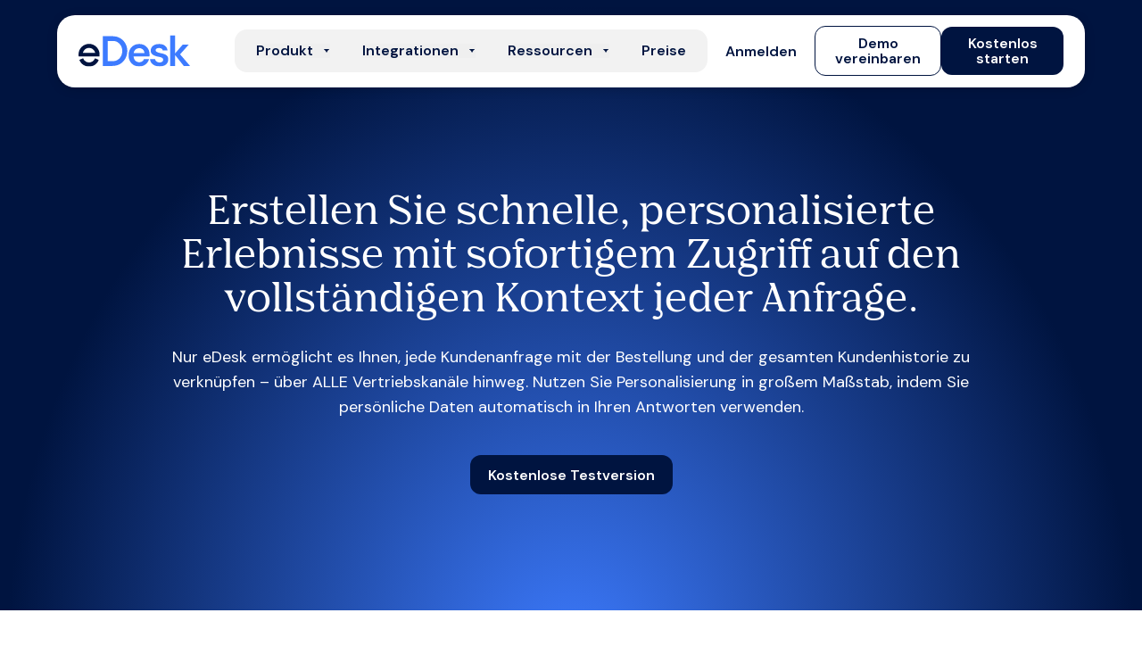

--- FILE ---
content_type: text/css
request_url: https://www.edesk.com/_next/static/css/b93855f7a9f7bc71.css
body_size: 19361
content:
*,:after,:before{--tw-border-spacing-x:0;--tw-border-spacing-y:0;--tw-translate-x:0;--tw-translate-y:0;--tw-rotate:0;--tw-skew-x:0;--tw-skew-y:0;--tw-scale-x:1;--tw-scale-y:1;--tw-pan-x: ;--tw-pan-y: ;--tw-pinch-zoom: ;--tw-scroll-snap-strictness:proximity;--tw-gradient-from-position: ;--tw-gradient-via-position: ;--tw-gradient-to-position: ;--tw-ordinal: ;--tw-slashed-zero: ;--tw-numeric-figure: ;--tw-numeric-spacing: ;--tw-numeric-fraction: ;--tw-ring-inset: ;--tw-ring-offset-width:0px;--tw-ring-offset-color:#fff;--tw-ring-color:rgb(59 130 246/0.5);--tw-ring-offset-shadow:0 0 #0000;--tw-ring-shadow:0 0 #0000;--tw-shadow:0 0 #0000;--tw-shadow-colored:0 0 #0000;--tw-blur: ;--tw-brightness: ;--tw-contrast: ;--tw-grayscale: ;--tw-hue-rotate: ;--tw-invert: ;--tw-saturate: ;--tw-sepia: ;--tw-drop-shadow: ;--tw-backdrop-blur: ;--tw-backdrop-brightness: ;--tw-backdrop-contrast: ;--tw-backdrop-grayscale: ;--tw-backdrop-hue-rotate: ;--tw-backdrop-invert: ;--tw-backdrop-opacity: ;--tw-backdrop-saturate: ;--tw-backdrop-sepia: ;--tw-contain-size: ;--tw-contain-layout: ;--tw-contain-paint: ;--tw-contain-style: }::backdrop{--tw-border-spacing-x:0;--tw-border-spacing-y:0;--tw-translate-x:0;--tw-translate-y:0;--tw-rotate:0;--tw-skew-x:0;--tw-skew-y:0;--tw-scale-x:1;--tw-scale-y:1;--tw-pan-x: ;--tw-pan-y: ;--tw-pinch-zoom: ;--tw-scroll-snap-strictness:proximity;--tw-gradient-from-position: ;--tw-gradient-via-position: ;--tw-gradient-to-position: ;--tw-ordinal: ;--tw-slashed-zero: ;--tw-numeric-figure: ;--tw-numeric-spacing: ;--tw-numeric-fraction: ;--tw-ring-inset: ;--tw-ring-offset-width:0px;--tw-ring-offset-color:#fff;--tw-ring-color:rgb(59 130 246/0.5);--tw-ring-offset-shadow:0 0 #0000;--tw-ring-shadow:0 0 #0000;--tw-shadow:0 0 #0000;--tw-shadow-colored:0 0 #0000;--tw-blur: ;--tw-brightness: ;--tw-contrast: ;--tw-grayscale: ;--tw-hue-rotate: ;--tw-invert: ;--tw-saturate: ;--tw-sepia: ;--tw-drop-shadow: ;--tw-backdrop-blur: ;--tw-backdrop-brightness: ;--tw-backdrop-contrast: ;--tw-backdrop-grayscale: ;--tw-backdrop-hue-rotate: ;--tw-backdrop-invert: ;--tw-backdrop-opacity: ;--tw-backdrop-saturate: ;--tw-backdrop-sepia: ;--tw-contain-size: ;--tw-contain-layout: ;--tw-contain-paint: ;--tw-contain-style: }/*
! tailwindcss v3.4.17 | MIT License | https://tailwindcss.com
*/*,:after,:before{box-sizing:border-box;border:0 solid #e5e7eb}:after,:before{--tw-content:""}:host,html{line-height:1.5;-webkit-text-size-adjust:100%;-moz-tab-size:4;tab-size:4;font-family:ui-sans-serif,system-ui,sans-serif,Apple Color Emoji,Segoe UI Emoji,Segoe UI Symbol,Noto Color Emoji;font-feature-settings:normal;font-variation-settings:normal;-webkit-tap-highlight-color:transparent}body{margin:0;line-height:inherit}hr{height:0;color:inherit;border-top-width:1px}abbr:where([title]){text-decoration:underline dotted}h1,h2,h3,h4,h5,h6{font-size:inherit;font-weight:inherit}a{color:inherit;text-decoration:inherit}b,strong{font-weight:bolder}code,kbd,pre,samp{font-family:ui-monospace,SFMono-Regular,Menlo,Monaco,Consolas,Liberation Mono,Courier New,monospace;font-feature-settings:normal;font-variation-settings:normal;font-size:1em}small{font-size:80%}sub,sup{font-size:75%;line-height:0;position:relative;vertical-align:baseline}sub{bottom:-.25em}sup{top:-.5em}table{text-indent:0;border-color:inherit;border-collapse:collapse}button,input,optgroup,select,textarea{font-family:inherit;font-feature-settings:inherit;font-variation-settings:inherit;font-size:100%;font-weight:inherit;line-height:inherit;letter-spacing:inherit;color:inherit;margin:0;padding:0}button,select{text-transform:none}button,input:where([type=button]),input:where([type=reset]),input:where([type=submit]){-webkit-appearance:button;background-color:transparent;background-image:none}:-moz-focusring{outline:auto}:-moz-ui-invalid{box-shadow:none}progress{vertical-align:baseline}::-webkit-inner-spin-button,::-webkit-outer-spin-button{height:auto}[type=search]{-webkit-appearance:textfield;outline-offset:-2px}::-webkit-search-decoration{-webkit-appearance:none}::-webkit-file-upload-button{-webkit-appearance:button;font:inherit}summary{display:list-item}blockquote,dd,dl,figure,h1,h2,h3,h4,h5,h6,hr,p,pre{margin:0}fieldset{margin:0}fieldset,legend{padding:0}menu,ol,ul{list-style:none;margin:0;padding:0}dialog{padding:0}textarea{resize:vertical}input::placeholder,textarea::placeholder{opacity:1;color:#9ca3af}[role=button],button{cursor:pointer}:disabled{cursor:default}audio,canvas,embed,iframe,img,object,svg,video{display:block;vertical-align:middle}img,video{max-width:100%;height:auto}[hidden]:where(:not([hidden=until-found])){display:none}.\!container{width:100%!important;margin-right:auto!important;margin-left:auto!important;padding-right:1rem!important;padding-left:1rem!important}.container{width:100%;margin-right:auto;margin-left:auto;padding-right:1rem;padding-left:1rem}@media (min-width:640px){.\!container{max-width:640px!important}.container{max-width:640px}}@media (min-width:768px){.\!container{max-width:768px!important}.container{max-width:768px}}@media (min-width:1024px){.\!container{max-width:1024px!important;padding-right:1.5rem!important;padding-left:1.5rem!important}.container{max-width:1024px;padding-right:1.5rem;padding-left:1.5rem}}@media (min-width:1280px){.\!container{max-width:1280px!important;padding-right:3rem!important;padding-left:3rem!important}.container{max-width:1280px;padding-right:3rem;padding-left:3rem}}@media (min-width:1536px){.\!container{max-width:1536px!important}.container{max-width:1536px}}.prose{color:var(--tw-prose-body);max-width:100ch}.prose :where(p):not(:where([class~=not-prose],[class~=not-prose] *)){margin-top:1.25em;margin-bottom:1.25em;font-weight:400;line-height:138.889%}@media (min-width:1024px){.prose :where(p):not(:where([class~=not-prose],[class~=not-prose] *)){font-size:18px}}.prose :where([class~=lead]):not(:where([class~=not-prose],[class~=not-prose] *)){color:var(--tw-prose-lead);font-size:1.25em;line-height:1.6;margin-top:1.2em;margin-bottom:1.2em}.prose :where(a):not(:where([class~=not-prose],[class~=not-prose] *)){color:inherit;text-decoration:underline;font-weight:500}.prose :where(strong):not(:where([class~=not-prose],[class~=not-prose] *)){color:inherit;font-weight:600}.prose :where(a strong):not(:where([class~=not-prose],[class~=not-prose] *)){color:inherit}.prose :where(blockquote strong):not(:where([class~=not-prose],[class~=not-prose] *)){color:inherit}.prose :where(thead th strong):not(:where([class~=not-prose],[class~=not-prose] *)){color:inherit}.prose :where(ol):not(:where([class~=not-prose],[class~=not-prose] *)){list-style-type:decimal;margin-top:1.25em;margin-bottom:1.25em;padding-inline-start:1.625em}.prose :where(ol[type=A]):not(:where([class~=not-prose],[class~=not-prose] *)){list-style-type:upper-alpha}.prose :where(ol[type=a]):not(:where([class~=not-prose],[class~=not-prose] *)){list-style-type:lower-alpha}.prose :where(ol[type=A s]):not(:where([class~=not-prose],[class~=not-prose] *)){list-style-type:upper-alpha}.prose :where(ol[type=a s]):not(:where([class~=not-prose],[class~=not-prose] *)){list-style-type:lower-alpha}.prose :where(ol[type=I]):not(:where([class~=not-prose],[class~=not-prose] *)){list-style-type:upper-roman}.prose :where(ol[type=i]):not(:where([class~=not-prose],[class~=not-prose] *)){list-style-type:lower-roman}.prose :where(ol[type=I s]):not(:where([class~=not-prose],[class~=not-prose] *)){list-style-type:upper-roman}.prose :where(ol[type=i s]):not(:where([class~=not-prose],[class~=not-prose] *)){list-style-type:lower-roman}.prose :where(ol[type="1"]):not(:where([class~=not-prose],[class~=not-prose] *)){list-style-type:decimal}.prose :where(ul):not(:where([class~=not-prose],[class~=not-prose] *)){list-style-type:disc;margin-top:1.25em;margin-bottom:1.25em;padding-inline-start:1.625em}.prose :where(ol>li):not(:where([class~=not-prose],[class~=not-prose] *))::marker{font-weight:400;color:var(--tw-prose-counters)}.prose :where(ul>li):not(:where([class~=not-prose],[class~=not-prose] *))::marker{color:var(--tw-prose-bullets)}.prose :where(dt):not(:where([class~=not-prose],[class~=not-prose] *)){color:var(--tw-prose-headings);font-weight:600;margin-top:1.25em}.prose :where(hr):not(:where([class~=not-prose],[class~=not-prose] *)){border-color:var(--tw-prose-hr);border-top-width:1px;margin-top:3em;margin-bottom:3em}.prose :where(blockquote):not(:where([class~=not-prose],[class~=not-prose] *)){font-weight:500;font-style:italic;color:var(--tw-prose-quotes);border-inline-start-width:.25rem;border-inline-start-color:var(--tw-prose-quote-borders);quotes:"\201C""\201D""\2018""\2019";margin-top:1.6em;margin-bottom:1.6em;padding-inline-start:1em}.prose :where(blockquote p:first-of-type):not(:where([class~=not-prose],[class~=not-prose] *)):before{content:open-quote}.prose :where(blockquote p:last-of-type):not(:where([class~=not-prose],[class~=not-prose] *)):after{content:close-quote}.prose :where(h1):not(:where([class~=not-prose],[class~=not-prose] *)){color:var(--tw-prose-headings);font-weight:800;font-size:2.25em;margin-top:0;margin-bottom:.8888889em;line-height:1.1111111}.prose :where(h1 strong):not(:where([class~=not-prose],[class~=not-prose] *)){font-weight:900;color:inherit}.prose :where(h2):not(:where([class~=not-prose],[class~=not-prose] *)){color:var(--tw-prose-headings);font-weight:600;font-size:1.5em;margin-top:2em;margin-bottom:1em;line-height:123.33%;font-family:NibPro}@media (min-width:1024px){.prose :where(h2):not(:where([class~=not-prose],[class~=not-prose] *)){font-size:48px}}.prose :where(h2 strong):not(:where([class~=not-prose],[class~=not-prose] *)){font-weight:800;color:inherit}.prose :where(h3):not(:where([class~=not-prose],[class~=not-prose] *)){color:var(--tw-prose-headings);font-weight:700;font-size:1.25em;margin-top:1.6em;margin-bottom:.6em;line-height:100%}@media (min-width:1024px){.prose :where(h3):not(:where([class~=not-prose],[class~=not-prose] *)){font-size:22px;letter-spacing:-1.25px}}.prose :where(h3 strong):not(:where([class~=not-prose],[class~=not-prose] *)){font-weight:700;color:inherit}.prose :where(h4):not(:where([class~=not-prose],[class~=not-prose] *)){color:var(--tw-prose-headings);font-weight:700;margin-top:1.5em;margin-bottom:.5em;line-height:100%;font-family:NibPro}@media (min-width:1024px){.prose :where(h4):not(:where([class~=not-prose],[class~=not-prose] *)){font-size:22px;letter-spacing:-1.25px}}.prose :where(h4 strong):not(:where([class~=not-prose],[class~=not-prose] *)){font-weight:700;color:inherit}.prose :where(img):not(:where([class~=not-prose],[class~=not-prose] *)){margin-top:2em;margin-bottom:2em}.prose :where(picture):not(:where([class~=not-prose],[class~=not-prose] *)){display:block;margin-top:2em;margin-bottom:2em}.prose :where(video):not(:where([class~=not-prose],[class~=not-prose] *)){margin-top:2em;margin-bottom:2em}.prose :where(kbd):not(:where([class~=not-prose],[class~=not-prose] *)){font-weight:500;font-family:inherit;color:var(--tw-prose-kbd);box-shadow:0 0 0 1px rgb(var(--tw-prose-kbd-shadows)/10%),0 3px 0 rgb(var(--tw-prose-kbd-shadows)/10%);font-size:.875em;border-radius:.3125rem;padding-top:.1875em;padding-inline-end:.375em;padding-bottom:.1875em;padding-inline-start:.375em}.prose :where(code):not(:where([class~=not-prose],[class~=not-prose] *)){color:var(--tw-prose-code);font-weight:600;font-size:.875em}.prose :where(code):not(:where([class~=not-prose],[class~=not-prose] *)):before{content:"`"}.prose :where(code):not(:where([class~=not-prose],[class~=not-prose] *)):after{content:"`"}.prose :where(a code):not(:where([class~=not-prose],[class~=not-prose] *)){color:inherit}.prose :where(h1 code):not(:where([class~=not-prose],[class~=not-prose] *)){color:inherit}.prose :where(h2 code):not(:where([class~=not-prose],[class~=not-prose] *)){color:inherit;font-size:.875em}.prose :where(h3 code):not(:where([class~=not-prose],[class~=not-prose] *)){color:inherit;font-size:.9em}.prose :where(h4 code):not(:where([class~=not-prose],[class~=not-prose] *)){color:inherit}.prose :where(blockquote code):not(:where([class~=not-prose],[class~=not-prose] *)){color:inherit}.prose :where(thead th code):not(:where([class~=not-prose],[class~=not-prose] *)){color:inherit}.prose :where(pre):not(:where([class~=not-prose],[class~=not-prose] *)){color:var(--tw-prose-pre-code);background-color:var(--tw-prose-pre-bg);overflow-x:auto;font-weight:400;font-size:.875em;line-height:1.7142857;margin-top:1.7142857em;margin-bottom:1.7142857em;border-radius:.375rem;padding-top:.8571429em;padding-inline-end:1.1428571em;padding-bottom:.8571429em;padding-inline-start:1.1428571em}.prose :where(pre code):not(:where([class~=not-prose],[class~=not-prose] *)){background-color:transparent;border-width:0;border-radius:0;padding:0;font-weight:inherit;color:inherit;font-size:inherit;font-family:inherit;line-height:inherit}.prose :where(pre code):not(:where([class~=not-prose],[class~=not-prose] *)):before{content:none}.prose :where(pre code):not(:where([class~=not-prose],[class~=not-prose] *)):after{content:none}.prose :where(table):not(:where([class~=not-prose],[class~=not-prose] *)){width:100%;table-layout:auto;margin-top:2em;margin-bottom:2em;font-size:.875em;line-height:1.7142857}.prose :where(thead):not(:where([class~=not-prose],[class~=not-prose] *)){border-bottom-width:1px;border-bottom-color:var(--tw-prose-th-borders)}.prose :where(thead th):not(:where([class~=not-prose],[class~=not-prose] *)){color:var(--tw-prose-headings);font-weight:600;vertical-align:bottom;padding-inline-end:.5714286em;padding-bottom:.5714286em;padding-inline-start:.5714286em}.prose :where(tbody tr):not(:where([class~=not-prose],[class~=not-prose] *)){border-bottom-width:1px;border-bottom-color:var(--tw-prose-td-borders)}.prose :where(tbody tr:last-child):not(:where([class~=not-prose],[class~=not-prose] *)){border-bottom-width:0}.prose :where(tbody td):not(:where([class~=not-prose],[class~=not-prose] *)){vertical-align:baseline}.prose :where(tfoot):not(:where([class~=not-prose],[class~=not-prose] *)){border-top-width:1px;border-top-color:var(--tw-prose-th-borders)}.prose :where(tfoot td):not(:where([class~=not-prose],[class~=not-prose] *)){vertical-align:top}.prose :where(th,td):not(:where([class~=not-prose],[class~=not-prose] *)){text-align:start}.prose :where(figure>*):not(:where([class~=not-prose],[class~=not-prose] *)){margin-top:0;margin-bottom:0}.prose :where(figcaption):not(:where([class~=not-prose],[class~=not-prose] *)){color:var(--tw-prose-captions);font-size:.875em;line-height:1.4285714;margin-top:.8571429em}.prose{--tw-prose-body:#001440;--tw-prose-headings:#001440;--tw-prose-lead:#4b5563;--tw-prose-links:#001440;--tw-prose-bold:#111827;--tw-prose-counters:#6b7280;--tw-prose-bullets:#d1d5db;--tw-prose-hr:#e5e7eb;--tw-prose-quotes:#111827;--tw-prose-quote-borders:#e5e7eb;--tw-prose-captions:#6b7280;--tw-prose-kbd:#111827;--tw-prose-kbd-shadows:17 24 39;--tw-prose-code:#111827;--tw-prose-pre-code:#e5e7eb;--tw-prose-pre-bg:#1f2937;--tw-prose-th-borders:#d1d5db;--tw-prose-td-borders:#e5e7eb;--tw-prose-invert-body:#d1d5db;--tw-prose-invert-headings:#fff;--tw-prose-invert-lead:#9ca3af;--tw-prose-invert-links:#fff;--tw-prose-invert-bold:#fff;--tw-prose-invert-counters:#9ca3af;--tw-prose-invert-bullets:#4b5563;--tw-prose-invert-hr:#374151;--tw-prose-invert-quotes:#f3f4f6;--tw-prose-invert-quote-borders:#374151;--tw-prose-invert-captions:#9ca3af;--tw-prose-invert-kbd:#fff;--tw-prose-invert-kbd-shadows:255 255 255;--tw-prose-invert-code:#fff;--tw-prose-invert-pre-code:#d1d5db;--tw-prose-invert-pre-bg:rgb(0 0 0/50%);--tw-prose-invert-th-borders:#4b5563;--tw-prose-invert-td-borders:#374151;font-size:1rem;line-height:1.75}.prose :where(picture>img):not(:where([class~=not-prose],[class~=not-prose] *)){margin-top:0;margin-bottom:0}.prose :where(li):not(:where([class~=not-prose],[class~=not-prose] *)){margin-top:.5em;margin-bottom:.5em}.prose :where(ol>li):not(:where([class~=not-prose],[class~=not-prose] *)){padding-inline-start:.375em}.prose :where(ul>li):not(:where([class~=not-prose],[class~=not-prose] *)){padding-inline-start:.375em}.prose :where(.prose>ul>li p):not(:where([class~=not-prose],[class~=not-prose] *)){margin-top:.75em;margin-bottom:.75em}.prose :where(.prose>ul>li>p:first-child):not(:where([class~=not-prose],[class~=not-prose] *)){margin-top:1.25em}.prose :where(.prose>ul>li>p:last-child):not(:where([class~=not-prose],[class~=not-prose] *)){margin-bottom:1.25em}.prose :where(.prose>ol>li>p:first-child):not(:where([class~=not-prose],[class~=not-prose] *)){margin-top:1.25em}.prose :where(.prose>ol>li>p:last-child):not(:where([class~=not-prose],[class~=not-prose] *)){margin-bottom:1.25em}.prose :where(ul ul,ul ol,ol ul,ol ol):not(:where([class~=not-prose],[class~=not-prose] *)){margin-top:.75em;margin-bottom:.75em}.prose :where(dl):not(:where([class~=not-prose],[class~=not-prose] *)){margin-top:1.25em;margin-bottom:1.25em}.prose :where(dd):not(:where([class~=not-prose],[class~=not-prose] *)){margin-top:.5em;padding-inline-start:1.625em}.prose :where(hr+*):not(:where([class~=not-prose],[class~=not-prose] *)){margin-top:0}.prose :where(h2+*):not(:where([class~=not-prose],[class~=not-prose] *)){margin-top:0}.prose :where(h3+*):not(:where([class~=not-prose],[class~=not-prose] *)){margin-top:0}.prose :where(h4+*):not(:where([class~=not-prose],[class~=not-prose] *)){margin-top:0}.prose :where(thead th:first-child):not(:where([class~=not-prose],[class~=not-prose] *)){padding-inline-start:0}.prose :where(thead th:last-child):not(:where([class~=not-prose],[class~=not-prose] *)){padding-inline-end:0}.prose :where(tbody td,tfoot td):not(:where([class~=not-prose],[class~=not-prose] *)){padding-top:.5714286em;padding-inline-end:.5714286em;padding-bottom:.5714286em;padding-inline-start:.5714286em}.prose :where(tbody td:first-child,tfoot td:first-child):not(:where([class~=not-prose],[class~=not-prose] *)){padding-inline-start:0}.prose :where(tbody td:last-child,tfoot td:last-child):not(:where([class~=not-prose],[class~=not-prose] *)){padding-inline-end:0}.prose :where(figure):not(:where([class~=not-prose],[class~=not-prose] *)){margin-top:2em;margin-bottom:2em}.prose :where(.prose>:first-child):not(:where([class~=not-prose],[class~=not-prose] *)){margin-top:0}.prose :where(.prose>:last-child):not(:where([class~=not-prose],[class~=not-prose] *)){margin-bottom:0}.prose :where(p small):not(:where([class~=not-prose],[class~=not-prose] *)){font-size:16px}.prose-pink{--tw-prose-links:#db2777;--tw-prose-invert-links:#ec4899}.\!link{text-decoration:none!important}.link{text-decoration:none}.\!link:hover{text-decoration:underline!important}.link:hover{text-decoration:underline}.\!link:focus{text-decoration:underline!important}.link:focus{text-decoration:underline}.\!link:disabled{color:#BDBDBD!important}.link:disabled{color:#BDBDBD}.\!container{max-width:100%!important}.container{max-width:100%}@media (min-width:640px){.\!container{max-width:608px!important}.container{max-width:608px}}@media (min-width:768px){.\!container{max-width:736px!important}.container{max-width:736px}}@media (min-width:1024px){.\!container{max-width:992px!important}.container{max-width:992px}}@media (min-width:1280px){.\!container{max-width:1248px!important}.container{max-width:1248px}}@media (min-width:1536px){.\!container{max-width:1416px!important}.container{max-width:1416px}}.sr-only{position:absolute;width:1px;height:1px;padding:0;margin:-1px;overflow:hidden;clip:rect(0,0,0,0);white-space:nowrap;border-width:0}.pointer-events-none{pointer-events:none}.static{position:static}.fixed{position:fixed}.absolute{position:absolute}.\!relative{position:relative!important}.relative{position:relative}.\!sticky{position:sticky!important}.sticky{position:sticky}.inset-0{inset:0}.inset-y-0{top:0;bottom:0}.-bottom-1{bottom:-.25rem}.bottom-0{bottom:0}.bottom-4{bottom:1rem}.bottom-52{bottom:13rem}.bottom-6{bottom:1.5rem}.bottom-64{bottom:16rem}.bottom-8{bottom:2rem}.bottom-full{bottom:100%}.left-0{left:0}.left-1\/2{left:50%}.left-6{left:1.5rem}.left-\[-50\%\]{left:-50%}.right-0{right:0}.right-3{right:.75rem}.right-4{right:1rem}.right-\[10px\]{right:10px}.start-4{inset-inline-start:1rem}.top-0{top:0}.top-0\.5{top:.125rem}.top-1{top:.25rem}.top-1\/2{top:50%}.top-3\/4{top:75%}.top-4{top:1rem}.top-\[-30\%\]{top:-30%}.top-\[-50\%\]{top:-50%}.top-\[10px\]{top:10px}.top-\[8px\]{top:8px}.top-\[90px\]{top:90px}.top-full{top:100%}.-z-\[1\]{z-index:-1}.z-0{z-index:0}.z-10{z-index:10}.z-20{z-index:20}.z-50{z-index:50}.z-\[-1\]{z-index:-1}.z-\[10000\]{z-index:10000}.z-\[9998\]{z-index:9998}.z-\[9999\]{z-index:9999}.order-1{order:1}.order-2{order:2}.order-first{order:-9999}.col-span-1{grid-column:span 1/span 1}.col-span-12{grid-column:span 12/span 12}.col-span-2{grid-column:span 2/span 2}.col-span-3{grid-column:span 3/span 3}.col-span-4{grid-column:span 4/span 4}.col-span-5{grid-column:span 5/span 5}.col-span-6{grid-column:span 6/span 6}.col-span-full{grid-column:1/-1}.\!my-10{margin-top:2.5rem!important;margin-bottom:2.5rem!important}.mx-12{margin-left:3rem;margin-right:3rem}.mx-2{margin-left:.5rem;margin-right:.5rem}.mx-8{margin-left:2rem;margin-right:2rem}.mx-auto{margin-left:auto;margin-right:auto}.my-10{margin-top:2.5rem;margin-bottom:2.5rem}.my-2{margin-top:.5rem;margin-bottom:.5rem}.my-20{margin-top:5rem;margin-bottom:5rem}.my-4{margin-top:1rem;margin-bottom:1rem}.\!mt-0{margin-top:0!important}.\!mt-10{margin-top:2.5rem!important}.-mt-6{margin-top:-1.5rem}.mb-0{margin-bottom:0}.mb-0\.5{margin-bottom:.125rem}.mb-1{margin-bottom:.25rem}.mb-10{margin-bottom:2.5rem}.mb-11{margin-bottom:2.75rem}.mb-12{margin-bottom:3rem}.mb-16{margin-bottom:4rem}.mb-2{margin-bottom:.5rem}.mb-20{margin-bottom:5rem}.mb-3{margin-bottom:.75rem}.mb-4{margin-bottom:1rem}.mb-5{margin-bottom:1.25rem}.mb-6{margin-bottom:1.5rem}.mb-8{margin-bottom:2rem}.mb-\[10px\]{margin-bottom:10px}.ml-1{margin-left:.25rem}.ml-2{margin-left:.5rem}.ml-24{margin-left:6rem}.ml-4{margin-left:1rem}.ml-5{margin-left:1.25rem}.ml-auto{margin-left:auto}.mr-2{margin-right:.5rem}.mr-3{margin-right:.75rem}.mr-4{margin-right:1rem}.mr-\[50px\]{margin-right:50px}.ms-auto{margin-inline-start:auto}.mt-1{margin-top:.25rem}.mt-10{margin-top:2.5rem}.mt-12{margin-top:3rem}.mt-16{margin-top:4rem}.mt-2{margin-top:.5rem}.mt-20{margin-top:5rem}.mt-28{margin-top:7rem}.mt-3{margin-top:.75rem}.mt-32{margin-top:8rem}.mt-4{margin-top:1rem}.mt-5{margin-top:1.25rem}.mt-6{margin-top:1.5rem}.mt-8{margin-top:2rem}.mt-\[2\.375rem\]{margin-top:2.375rem}.mt-\[22px\]{margin-top:22px}.mt-auto{margin-top:auto}.line-clamp-2{overflow:hidden;display:-webkit-box;-webkit-box-orient:vertical;-webkit-line-clamp:2}.\!block{display:block!important}.block{display:block}.inline-block{display:inline-block}.inline{display:inline}.\!flex{display:flex!important}.flex{display:flex}.inline-flex{display:inline-flex}.table{display:table}.grid{display:grid}.hidden{display:none}.aspect-\[375\/394\]{aspect-ratio:375/394}.aspect-square{aspect-ratio:1/1}.aspect-video{aspect-ratio:16/9}.size-2{width:.5rem;height:.5rem}.\!h-\[16px\]{height:16px!important}.\!h-auto{height:auto!important}.\!h-full{height:100%!important}.h-0{height:0}.h-1{height:.25rem}.h-10{height:2.5rem}.h-12{height:3rem}.h-14{height:3.5rem}.h-16{height:4rem}.h-2{height:.5rem}.h-20{height:5rem}.h-24{height:6rem}.h-28{height:7rem}.h-3\.5{height:.875rem}.h-32{height:8rem}.h-36{height:9rem}.h-4{height:1rem}.h-5{height:1.25rem}.h-56{height:14rem}.h-6{height:1.5rem}.h-7{height:1.75rem}.h-8{height:2rem}.h-\[114px\]{height:114px}.h-\[12px\]{height:12px}.h-\[150px\]{height:150px}.h-\[160\%\!important\]{height:160%!important}.h-\[18px\]{height:18px}.h-\[1px\]{height:1px}.h-\[200\%\]{height:200%}.h-\[230px\]{height:230px}.h-\[240px\]{height:240px}.h-\[24px\]{height:24px}.h-\[26px\]{height:26px}.h-\[320px\]{height:320px}.h-\[32px\]{height:32px}.h-\[344px\]{height:344px}.h-\[34px\]{height:34px}.h-\[35px\]{height:35px}.h-\[38px\]{height:38px}.h-\[3px\]{height:3px}.h-\[405px\]{height:405px}.h-\[440px\]{height:440px}.h-\[44px\]{height:44px}.h-\[480px\]{height:480px}.h-\[490px\]{height:490px}.h-\[4px\]{height:4px}.h-\[50px\]{height:50px}.h-\[58px\]{height:58px}.h-\[5px\]{height:5px}.h-\[600px\]{height:600px}.h-\[60px\]{height:60px}.h-\[64px\]{height:64px}.h-\[80px\]{height:80px}.h-\[calc\(100\%-0\.5rem\)\]{height:calc(100% - .5rem)}.h-\[calc\(100vh-60px\)\]{height:calc(100vh - 60px)}.h-auto{height:auto}.h-full{height:100%}.h-screen{height:100vh}.max-h-0{max-height:0}.max-h-\[1000px\]{max-height:1000px}.max-h-\[2\.8rem\]{max-height:2.8rem}.max-h-\[40vh\]{max-height:40vh}.min-h-10{min-height:2.5rem}.min-h-60{min-height:15rem}.min-h-80{min-height:20rem}.min-h-\[110px\]{min-height:110px}.min-h-\[18px\]{min-height:18px}.min-h-\[250px\]{min-height:250px}.min-h-\[270px\]{min-height:270px}.min-h-\[30px\]{min-height:30px}.min-h-\[340px\]{min-height:340px}.min-h-\[360px\]{min-height:360px}.min-h-\[400px\]{min-height:400px}.min-h-\[420px\]{min-height:420px}.min-h-\[480px\]{min-height:480px}.min-h-\[490px\]{min-height:490px}.min-h-\[70px\]{min-height:70px}.\!w-\[16px\]{width:16px!important}.w-1\/2{width:50%}.w-1\/3{width:33.333333%}.w-1\/4{width:25%}.w-10{width:2.5rem}.w-12{width:3rem}.w-14{width:3.5rem}.w-2{width:.5rem}.w-2\/3{width:66.666667%}.w-3\.5{width:.875rem}.w-3\/4{width:75%}.w-3\/5{width:60%}.w-32{width:8rem}.w-4{width:1rem}.w-5{width:1.25rem}.w-6{width:1.5rem}.w-7{width:1.75rem}.w-8{width:2rem}.w-\[100px\]{width:100px}.w-\[120px\]{width:120px}.w-\[130px\]{width:130px}.w-\[135px\]{width:135px}.w-\[140px\]{width:140px}.w-\[1440px\]{width:1440px}.w-\[160px\]{width:160px}.w-\[18px\]{width:18px}.w-\[200\%\]{width:200%}.w-\[200px\]{width:200px}.w-\[220px\]{width:220px}.w-\[230px\]{width:230px}.w-\[24px\]{width:24px}.w-\[26px\]{width:26px}.w-\[30\%\]{width:30%}.w-\[32px\]{width:32px}.w-\[35px\]{width:35px}.w-\[38px\]{width:38px}.w-\[40\%\]{width:40%}.w-\[45px\]{width:45px}.w-\[50px\]{width:50px}.w-\[58px\]{width:58px}.w-\[60px\]{width:60px}.w-\[62px\]{width:62px}.w-\[7px\]{width:7px}.w-\[80\%\]{width:80%}.w-\[800px\]{width:800px}.w-\[80px\]{width:80px}.w-\[93px\]{width:93px}.w-\[calc\(100\%\+32px\)\]{width:calc(100% + 32px)}.w-\[calc\(100\%-80px\)\]{width:calc(100% - 80px)}.w-auto{width:auto}.w-fit{width:fit-content}.w-full{width:100%}.w-screen{width:100vw}.min-w-0{min-width:0}.min-w-\[180px\]{min-width:180px}.min-w-\[18px\]{min-width:18px}.min-w-\[200px\]{min-width:200px}.min-w-full{min-width:100%}.max-w-1440{max-width:1440px}.max-w-2xl{max-width:42rem}.max-w-3xl{max-width:48rem}.max-w-4xl{max-width:56rem}.max-w-7xl{max-width:80rem}.max-w-\[1052px\]{max-width:1052px}.max-w-\[110px\]{max-width:110px}.max-w-\[120px\]{max-width:120px}.max-w-\[130px\]{max-width:130px}.max-w-\[170px\]{max-width:170px}.max-w-\[210px\]{max-width:210px}.max-w-\[217px\]{max-width:217px}.max-w-\[220px\]{max-width:220px}.max-w-\[250px\]{max-width:250px}.max-w-\[328px\]{max-width:328px}.max-w-\[340px\]{max-width:340px}.max-w-\[350px\]{max-width:350px}.max-w-\[400px\]{max-width:400px}.max-w-\[475px\]{max-width:475px}.max-w-\[600px\]{max-width:600px}.max-w-\[620px\]{max-width:620px}.max-w-\[670px\]{max-width:670px}.max-w-\[730px\]{max-width:730px}.max-w-\[750px\]{max-width:750px}.max-w-\[8\.75rem\]{max-width:8.75rem}.max-w-\[80\%\]{max-width:80%}.max-w-\[832px\]{max-width:832px}.max-w-\[90px\]{max-width:90px}.max-w-full{max-width:100%}.max-w-md{max-width:28rem}.max-w-none{max-width:none}.max-w-screen-xl{max-width:1280px}.flex-1{flex:1 1 0%}.flex-shrink-0,.shrink-0{flex-shrink:0}.flex-grow,.grow{flex-grow:1}.table-auto{table-layout:auto}.border-separate{border-collapse:separate}.border-spacing-0{--tw-border-spacing-x:0px;--tw-border-spacing-y:0px;border-spacing:var(--tw-border-spacing-x) var(--tw-border-spacing-y)}.-translate-x-1\/2{--tw-translate-x:-50%}.-translate-x-14,.-translate-x-1\/2{transform:translate(var(--tw-translate-x),var(--tw-translate-y)) rotate(var(--tw-rotate)) skewX(var(--tw-skew-x)) skewY(var(--tw-skew-y)) scaleX(var(--tw-scale-x)) scaleY(var(--tw-scale-y))}.-translate-x-14{--tw-translate-x:-3.5rem}.-translate-x-full{--tw-translate-x:-100%}.-translate-x-full,.-translate-y-1{transform:translate(var(--tw-translate-x),var(--tw-translate-y)) rotate(var(--tw-rotate)) skewX(var(--tw-skew-x)) skewY(var(--tw-skew-y)) scaleX(var(--tw-scale-x)) scaleY(var(--tw-scale-y))}.-translate-y-1{--tw-translate-y:-0.25rem}.-translate-y-1\/2{--tw-translate-y:-50%}.-translate-y-1\/2,.translate-x-0{transform:translate(var(--tw-translate-x),var(--tw-translate-y)) rotate(var(--tw-rotate)) skewX(var(--tw-skew-x)) skewY(var(--tw-skew-y)) scaleX(var(--tw-scale-x)) scaleY(var(--tw-scale-y))}.translate-x-0{--tw-translate-x:0px}.translate-x-\[24px\]{--tw-translate-x:24px}.translate-x-\[24px\],.translate-x-full{transform:translate(var(--tw-translate-x),var(--tw-translate-y)) rotate(var(--tw-rotate)) skewX(var(--tw-skew-x)) skewY(var(--tw-skew-y)) scaleX(var(--tw-scale-x)) scaleY(var(--tw-scale-y))}.translate-x-full{--tw-translate-x:100%}.translate-y-0{--tw-translate-y:0px}.translate-y-0,.translate-y-full{transform:translate(var(--tw-translate-x),var(--tw-translate-y)) rotate(var(--tw-rotate)) skewX(var(--tw-skew-x)) skewY(var(--tw-skew-y)) scaleX(var(--tw-scale-x)) scaleY(var(--tw-scale-y))}.translate-y-full{--tw-translate-y:100%}.rotate-0{--tw-rotate:0deg}.rotate-0,.rotate-180{transform:translate(var(--tw-translate-x),var(--tw-translate-y)) rotate(var(--tw-rotate)) skewX(var(--tw-skew-x)) skewY(var(--tw-skew-y)) scaleX(var(--tw-scale-x)) scaleY(var(--tw-scale-y))}.rotate-180{--tw-rotate:180deg}.rotate-45{--tw-rotate:45deg}.rotate-45,.transform{transform:translate(var(--tw-translate-x),var(--tw-translate-y)) rotate(var(--tw-rotate)) skewX(var(--tw-skew-x)) skewY(var(--tw-skew-y)) scaleX(var(--tw-scale-x)) scaleY(var(--tw-scale-y))}.cursor-help{cursor:help}.cursor-pointer{cursor:pointer}.resize{resize:both}.scroll-mt-20{scroll-margin-top:5rem}.appearance-none{appearance:none}.grid-cols-1{grid-template-columns:repeat(1,minmax(0,1fr))}.grid-cols-12{grid-template-columns:repeat(12,minmax(0,1fr))}.grid-cols-2{grid-template-columns:repeat(2,minmax(0,1fr))}.grid-cols-4{grid-template-columns:repeat(4,minmax(0,1fr))}.grid-rows-\[0fr\]{grid-template-rows:0fr}.grid-rows-\[1fr\]{grid-template-rows:1fr}.flex-row{flex-direction:row}.flex-row-reverse{flex-direction:row-reverse}.flex-col{flex-direction:column}.flex-wrap{flex-wrap:wrap}.items-start{align-items:flex-start}.items-end{align-items:flex-end}.items-center{align-items:center}.justify-start{justify-content:flex-start}.justify-end{justify-content:flex-end}.justify-center{justify-content:center}.justify-between{justify-content:space-between}.gap-0{gap:0}.gap-1{gap:.25rem}.gap-1\.5{gap:.375rem}.gap-10{gap:2.5rem}.gap-12{gap:3rem}.gap-2{gap:.5rem}.gap-2\.5{gap:.625rem}.gap-24{gap:6rem}.gap-3{gap:.75rem}.gap-4{gap:1rem}.gap-5{gap:1.25rem}.gap-6{gap:1.5rem}.gap-7{gap:1.75rem}.gap-8{gap:2rem}.gap-\[1\.125rem\]{gap:1.125rem}.gap-\[1\.625rem\]{gap:1.625rem}.gap-\[10px\]{gap:10px}.gap-\[19px\]{gap:19px}.gap-\[6px\]{gap:6px}.gap-x-1{column-gap:.25rem}.gap-x-2{column-gap:.5rem}.gap-x-3{column-gap:.75rem}.gap-x-6{column-gap:1.5rem}.gap-y-10{row-gap:2.5rem}.gap-y-3{row-gap:.75rem}.gap-y-3\.5{row-gap:.875rem}.gap-y-4{row-gap:1rem}.gap-y-5{row-gap:1.25rem}.gap-y-6{row-gap:1.5rem}.gap-y-7{row-gap:1.75rem}.space-x-2>:not([hidden])~:not([hidden]){--tw-space-x-reverse:0;margin-right:calc(.5rem * var(--tw-space-x-reverse));margin-left:calc(.5rem * calc(1 - var(--tw-space-x-reverse)))}.space-x-2\.5>:not([hidden])~:not([hidden]){--tw-space-x-reverse:0;margin-right:calc(.625rem * var(--tw-space-x-reverse));margin-left:calc(.625rem * calc(1 - var(--tw-space-x-reverse)))}.space-x-3>:not([hidden])~:not([hidden]){--tw-space-x-reverse:0;margin-right:calc(.75rem * var(--tw-space-x-reverse));margin-left:calc(.75rem * calc(1 - var(--tw-space-x-reverse)))}.space-x-4>:not([hidden])~:not([hidden]){--tw-space-x-reverse:0;margin-right:calc(1rem * var(--tw-space-x-reverse));margin-left:calc(1rem * calc(1 - var(--tw-space-x-reverse)))}.space-x-8>:not([hidden])~:not([hidden]){--tw-space-x-reverse:0;margin-right:calc(2rem * var(--tw-space-x-reverse));margin-left:calc(2rem * calc(1 - var(--tw-space-x-reverse)))}.space-x-9>:not([hidden])~:not([hidden]){--tw-space-x-reverse:0;margin-right:calc(2.25rem * var(--tw-space-x-reverse));margin-left:calc(2.25rem * calc(1 - var(--tw-space-x-reverse)))}.space-y-2>:not([hidden])~:not([hidden]){--tw-space-y-reverse:0;margin-top:calc(.5rem * calc(1 - var(--tw-space-y-reverse)));margin-bottom:calc(.5rem * var(--tw-space-y-reverse))}.space-y-3>:not([hidden])~:not([hidden]){--tw-space-y-reverse:0;margin-top:calc(.75rem * calc(1 - var(--tw-space-y-reverse)));margin-bottom:calc(.75rem * var(--tw-space-y-reverse))}.space-y-4>:not([hidden])~:not([hidden]){--tw-space-y-reverse:0;margin-top:calc(1rem * calc(1 - var(--tw-space-y-reverse)));margin-bottom:calc(1rem * var(--tw-space-y-reverse))}.space-y-5>:not([hidden])~:not([hidden]){--tw-space-y-reverse:0;margin-top:calc(1.25rem * calc(1 - var(--tw-space-y-reverse)));margin-bottom:calc(1.25rem * var(--tw-space-y-reverse))}.space-y-6>:not([hidden])~:not([hidden]){--tw-space-y-reverse:0;margin-top:calc(1.5rem * calc(1 - var(--tw-space-y-reverse)));margin-bottom:calc(1.5rem * var(--tw-space-y-reverse))}.space-y-8>:not([hidden])~:not([hidden]){--tw-space-y-reverse:0;margin-top:calc(2rem * calc(1 - var(--tw-space-y-reverse)));margin-bottom:calc(2rem * var(--tw-space-y-reverse))}.space-y-\[60px\]>:not([hidden])~:not([hidden]){--tw-space-y-reverse:0;margin-top:calc(60px * calc(1 - var(--tw-space-y-reverse)));margin-bottom:calc(60px * var(--tw-space-y-reverse))}.divide-y>:not([hidden])~:not([hidden]){--tw-divide-y-reverse:0;border-top-width:calc(1px * calc(1 - var(--tw-divide-y-reverse)));border-bottom-width:calc(1px * var(--tw-divide-y-reverse))}.divide-solid>:not([hidden])~:not([hidden]){border-style:solid}.self-start{align-self:flex-start}.overflow-auto{overflow:auto}.overflow-hidden{overflow:hidden}.overflow-clip{overflow:clip}.overflow-y-auto{overflow-y:auto}.overflow-x-hidden{overflow-x:hidden}.whitespace-nowrap{white-space:nowrap}.text-nowrap{text-wrap:nowrap}.rounded{border-radius:.25rem}.rounded-2xl{border-radius:1rem}.rounded-3xl{border-radius:1.5rem}.rounded-\[10px\]{border-radius:10px}.rounded-\[11px\]{border-radius:11px}.rounded-\[12px\]{border-radius:12px}.rounded-\[13px\]{border-radius:13px}.rounded-\[14px\]{border-radius:14px}.rounded-\[16px\]{border-radius:16px}.rounded-\[20px\]{border-radius:20px}.rounded-\[28px\]{border-radius:28px}.rounded-\[30px\]{border-radius:30px}.rounded-\[40px\]{border-radius:40px}.rounded-\[4px\]{border-radius:4px}.rounded-\[7px\]{border-radius:7px}.rounded-full{border-radius:9999px}.rounded-lg{border-radius:.5rem}.rounded-md{border-radius:.375rem}.rounded-none{border-radius:0}.rounded-xl{border-radius:.75rem}.rounded-b-\[20px\]{border-bottom-right-radius:20px;border-bottom-left-radius:20px}.rounded-b-\[40px\]{border-bottom-right-radius:40px;border-bottom-left-radius:40px}.rounded-b-none{border-bottom-right-radius:0;border-bottom-left-radius:0}.rounded-b-xl{border-bottom-right-radius:.75rem;border-bottom-left-radius:.75rem}.rounded-l-\[20px\]{border-top-left-radius:20px;border-bottom-left-radius:20px}.rounded-t-3xl{border-top-left-radius:1.5rem;border-top-right-radius:1.5rem}.rounded-t-\[20px\]{border-top-left-radius:20px;border-top-right-radius:20px}.rounded-t-\[40px\]{border-top-left-radius:40px;border-top-right-radius:40px}.rounded-t-xl{border-top-left-radius:.75rem;border-top-right-radius:.75rem}.rounded-tr-lg{border-top-right-radius:.5rem}.rounded-tr-xl{border-top-right-radius:.75rem}.border{border-width:1px}.border-2{border-width:2px}.border-b{border-bottom-width:1px}.border-r{border-right-width:1px}.border-t{border-top-width:1px}.border-t-0{border-top-width:0}.border-t-2{border-top-width:2px}.border-t-8{border-top-width:8px}.border-\[\#4F4F4F\]\/15{border-color:rgb(79 79 79/.15)}.border-\[\#E6E8EC\]{--tw-border-opacity:1;border-color:rgb(230 232 236/var(--tw-border-opacity,1))}.border-\[\#EBE6EE\]{--tw-border-opacity:1;border-color:rgb(235 230 238/var(--tw-border-opacity,1))}.border-\[rgba\(255\2c 255\2c 255\2c \.1\)\]{border-color:rgba(255,255,255,.1)}.border-\[rgba\(255\2c 255\2c 255\2c 0\.4\)\]{border-color:rgba(255,255,255,.4)}.border-\[rgba\(58\2c 3\2c 45\2c 0\.2\)\]{border-color:rgba(58,3,45,.2)}.border-gray-200{--tw-border-opacity:1;border-color:rgb(229 231 235/var(--tw-border-opacity,1))}.border-neutral-200{--tw-border-opacity:1;border-color:rgb(217 217 217/var(--tw-border-opacity,1))}.border-primary-blue{--tw-border-opacity:1;border-color:rgb(61 123 255/var(--tw-border-opacity,1))}.border-primary-navy{--tw-border-opacity:1;border-color:rgb(0 20 64/var(--tw-border-opacity,1))}.border-red-400{--tw-border-opacity:1;border-color:rgb(248 113 113/var(--tw-border-opacity,1))}.border-white\/15{border-color:rgb(255 255 255/.15)}.border-white\/20{border-color:rgb(255 255 255/.2)}.border-b-\[\#1B2126\]{--tw-border-opacity:1;border-bottom-color:rgb(27 33 38/var(--tw-border-opacity,1))}.border-b-\[\#292929\]{--tw-border-opacity:1;border-bottom-color:rgb(41 41 41/var(--tw-border-opacity,1))}.border-b-\[rgba\(255\2c 255\2c 255\2c 0\.2\)\]{border-bottom-color:rgba(255,255,255,.2)}.border-b-\[rgba\(58\2c 3\2c 45\2c 0\.2\)\]{border-bottom-color:rgba(58,3,45,.2)}.border-t-\[\#1B2126\]{--tw-border-opacity:1;border-top-color:rgb(27 33 38/var(--tw-border-opacity,1))}.border-opacity-60{--tw-border-opacity:0.6}.bg-\[\#000a1e\]{--tw-bg-opacity:1;background-color:rgb(0 10 30/var(--tw-bg-opacity,1))}.bg-\[\#162953\]{--tw-bg-opacity:1;background-color:rgb(22 41 83/var(--tw-bg-opacity,1))}.bg-\[\#220A33\]\/20{background-color:rgb(34 10 51/.2)}.bg-\[\#6002EE\]{--tw-bg-opacity:1;background-color:rgb(96 2 238/var(--tw-bg-opacity,1))}.bg-\[\#B6B6B6\]{--tw-bg-opacity:1;background-color:rgb(182 182 182/var(--tw-bg-opacity,1))}.bg-\[\#E7FFF9\]{--tw-bg-opacity:1;background-color:rgb(231 255 249/var(--tw-bg-opacity,1))}.bg-\[\#E8BAC2\]{--tw-bg-opacity:1;background-color:rgb(232 186 194/var(--tw-bg-opacity,1))}.bg-\[\#EDEDED\]{--tw-bg-opacity:1;background-color:rgb(237 237 237/var(--tw-bg-opacity,1))}.bg-\[\#F5F4F5\]{--tw-bg-opacity:1;background-color:rgb(245 244 245/var(--tw-bg-opacity,1))}.bg-\[\#F5F5F5\]{--tw-bg-opacity:1;background-color:rgb(245 245 245/var(--tw-bg-opacity,1))}.bg-\[\#F6F6F6\]{--tw-bg-opacity:1;background-color:rgb(246 246 246/var(--tw-bg-opacity,1))}.bg-\[\#F7F8F9\]{--tw-bg-opacity:1;background-color:rgb(247 248 249/var(--tw-bg-opacity,1))}.bg-\[\#FFF5F6\]{--tw-bg-opacity:1;background-color:rgb(255 245 246/var(--tw-bg-opacity,1))}.bg-\[\#f7f7f7\]{--tw-bg-opacity:1;background-color:rgb(247 247 247/var(--tw-bg-opacity,1))}.bg-\[\#fafafb\]{--tw-bg-opacity:1;background-color:rgb(250 250 251/var(--tw-bg-opacity,1))}.bg-\[rgba\(0\2c 20\2c 64\2c 0\.7\)\]{background-color:rgba(0,20,64,.7)}.bg-\[rgba\(10\2c 176\2c 27\2c 0\.15\)\]{background-color:rgba(10,176,27,.15)}.bg-\[rgba\(15\2c 1\2c 26\2c 0\.2\)\]{background-color:rgba(15,1,26,.2)}.bg-\[rgba\(18\2c 1\2c 27\2c 0\.16\)\]{background-color:rgba(18,1,27,.16)}.bg-\[rgba\(255\2c 255\2c 255\2c \.1\)\]{background-color:rgba(255,255,255,.1)}.bg-\[rgba\(255\2c 255\2c 255\2c 0\.25\)\]{background-color:rgba(255,255,255,.25)}.bg-\[rgba\(255\2c 255\2c 255\2c 0\.8\)\]{background-color:rgba(255,255,255,.8)}.bg-\[rgba\(61\2c 123\2c 255\2c 0\.15\)\]{background-color:rgba(61,123,255,.15)}.bg-black{--tw-bg-opacity:1;background-color:rgb(0 0 0/var(--tw-bg-opacity,1))}.bg-black\/40{background-color:rgb(0 0 0/.4)}.bg-black\/50{background-color:rgb(0 0 0/.5)}.bg-black\/80{background-color:rgb(0 0 0/.8)}.bg-blue-500{--tw-bg-opacity:1;background-color:rgb(59 130 246/var(--tw-bg-opacity,1))}.bg-gray-100{--tw-bg-opacity:1;background-color:rgb(243 244 246/var(--tw-bg-opacity,1))}.bg-gray-300{--tw-bg-opacity:1;background-color:rgb(209 213 219/var(--tw-bg-opacity,1))}.bg-gray-50{--tw-bg-opacity:1;background-color:rgb(249 250 251/var(--tw-bg-opacity,1))}.bg-neutral-100{--tw-bg-opacity:1;background-color:rgb(245 245 245/var(--tw-bg-opacity,1))}.bg-neutral-50{--tw-bg-opacity:1;background-color:rgb(250 250 250/var(--tw-bg-opacity,1))}.bg-neutral-dark-grey{--tw-bg-opacity:1;background-color:rgb(30 30 30/var(--tw-bg-opacity,1))}.bg-neutral-light-grey{--tw-bg-opacity:1;background-color:rgb(242 242 242/var(--tw-bg-opacity,1))}.bg-neutral-medium-grey{--tw-bg-opacity:1;background-color:rgb(234 234 234/var(--tw-bg-opacity,1))}.bg-neutral-paper{--tw-bg-opacity:1;background-color:rgb(244 246 250/var(--tw-bg-opacity,1))}.bg-primary-blue{--tw-bg-opacity:1;background-color:rgb(61 123 255/var(--tw-bg-opacity,1))}.bg-primary-navy{--tw-bg-opacity:1;background-color:rgb(0 20 64/var(--tw-bg-opacity,1))}.bg-secondary-baby-pink{--tw-bg-opacity:1;background-color:rgb(232 186 194/var(--tw-bg-opacity,1))}.bg-secondary-green{--tw-bg-opacity:1;background-color:rgb(0 227 166/var(--tw-bg-opacity,1))}.bg-secondary-green\/20{background-color:rgb(0 227 166/.2)}.bg-secondary-purple{--tw-bg-opacity:1;background-color:rgb(112 64 224/var(--tw-bg-opacity,1))}.bg-slate-100{--tw-bg-opacity:1;background-color:rgb(241 245 249/var(--tw-bg-opacity,1))}.bg-slate-200{--tw-bg-opacity:1;background-color:rgb(226 232 240/var(--tw-bg-opacity,1))}.bg-transparent{background-color:transparent}.bg-white{--tw-bg-opacity:1;background-color:rgb(255 255 255/var(--tw-bg-opacity,1))}.bg-white\/10{background-color:rgb(255 255 255/.1)}.bg-white\/20{background-color:rgb(255 255 255/.2)}.bg-white\/50{background-color:rgb(255 255 255/.5)}.bg-zinc-100{--tw-bg-opacity:1;background-color:rgb(244 244 245/var(--tw-bg-opacity,1))}.bg-opacity-85{--tw-bg-opacity:0.85}.bg-\[linear-gradient\(90deg\2c rgba\(0\2c 20\2c 64\2c 0\.00\)_0\%\2c rgba\(0\2c 20\2c 64\2c 0\.20\)_50\.5\%\2c rgba\(0\2c 20\2c 64\2c 0\.00\)_100\%\)\]{background-image:linear-gradient(90deg,rgba(0,20,64,0),rgba(0,20,64,.2) 50.5%,rgba(0,20,64,0))}.bg-\[radial-gradient\(ellipse_at_bottom\2c _\#80A7F5_0\%\2c _white_60\%\)\]{background-image:radial-gradient(ellipse at bottom,#80A7F5 0,white 60%)}.bg-gradient-to-b{background-image:linear-gradient(to bottom,var(--tw-gradient-stops))}.bg-gradient-to-l{background-image:linear-gradient(to left,var(--tw-gradient-stops))}.bg-gradient-to-r{background-image:linear-gradient(to right,var(--tw-gradient-stops))}.from-\[\#4C81FD\]{--tw-gradient-from:#4C81FD var(--tw-gradient-from-position);--tw-gradient-to:rgb(76 129 253/0) var(--tw-gradient-to-position);--tw-gradient-stops:var(--tw-gradient-from),var(--tw-gradient-to)}.from-primary-navy{--tw-gradient-from:#001440 var(--tw-gradient-from-position);--tw-gradient-to:rgb(0 20 64/0) var(--tw-gradient-to-position);--tw-gradient-stops:var(--tw-gradient-from),var(--tw-gradient-to)}.to-\[\#7EC8C1\]{--tw-gradient-to:#7EC8C1 var(--tw-gradient-to-position)}.to-transparent{--tw-gradient-to:transparent var(--tw-gradient-to-position)}.fill-neutral-600{fill:#6E6E6E}.\!object-contain{object-fit:contain!important}.object-contain{object-fit:contain}.object-cover{object-fit:cover}.object-center{object-position:center}.object-left-top{object-position:left top}.p-1{padding:.25rem}.p-1\.5{padding:.375rem}.p-2{padding:.5rem}.p-2\.5{padding:.625rem}.p-4{padding:1rem}.p-6{padding:1.5rem}.p-7{padding:1.75rem}.p-8{padding:2rem}.p-\[2\.625rem\]{padding:2.625rem}.p-\[2px\]{padding:2px}.\!px-4{padding-left:1rem!important;padding-right:1rem!important}.px-0{padding-left:0;padding-right:0}.px-1{padding-left:.25rem;padding-right:.25rem}.px-10{padding-left:2.5rem;padding-right:2.5rem}.px-2{padding-left:.5rem;padding-right:.5rem}.px-2\.5{padding-left:.625rem;padding-right:.625rem}.px-24{padding-left:6rem;padding-right:6rem}.px-3{padding-left:.75rem;padding-right:.75rem}.px-4{padding-left:1rem;padding-right:1rem}.px-5{padding-left:1.25rem;padding-right:1.25rem}.px-6{padding-left:1.5rem;padding-right:1.5rem}.px-8{padding-left:2rem;padding-right:2rem}.px-9{padding-left:2.25rem;padding-right:2.25rem}.px-\[11px\]{padding-left:11px;padding-right:11px}.px-\[12px\]{padding-left:12px;padding-right:12px}.px-\[19px\]{padding-left:19px;padding-right:19px}.px-\[20px\]{padding-left:20px;padding-right:20px}.px-\[36px\]{padding-left:36px;padding-right:36px}.py-1{padding-top:.25rem;padding-bottom:.25rem}.py-10{padding-top:2.5rem;padding-bottom:2.5rem}.py-11{padding-top:2.75rem;padding-bottom:2.75rem}.py-12{padding-top:3rem;padding-bottom:3rem}.py-16{padding-top:4rem;padding-bottom:4rem}.py-2{padding-top:.5rem;padding-bottom:.5rem}.py-2\.5{padding-top:.625rem;padding-bottom:.625rem}.py-20{padding-top:5rem;padding-bottom:5rem}.py-24{padding-top:6rem;padding-bottom:6rem}.py-3{padding-top:.75rem;padding-bottom:.75rem}.py-3\.5{padding-top:.875rem;padding-bottom:.875rem}.py-4{padding-top:1rem;padding-bottom:1rem}.py-5{padding-top:1.25rem;padding-bottom:1.25rem}.py-6{padding-top:1.5rem;padding-bottom:1.5rem}.py-7{padding-top:1.75rem;padding-bottom:1.75rem}.py-8{padding-top:2rem;padding-bottom:2rem}.py-\[10px\]{padding-top:10px;padding-bottom:10px}.py-\[12px\]{padding-top:12px;padding-bottom:12px}.py-\[14px\]{padding-top:14px;padding-bottom:14px}.py-\[16px\]{padding-top:16px;padding-bottom:16px}.py-\[2\.375rem\]{padding-top:2.375rem;padding-bottom:2.375rem}.py-\[50px\]{padding-top:50px;padding-bottom:50px}.py-\[6px\]{padding-top:6px;padding-bottom:6px}.\!pb-16{padding-bottom:4rem!important}.\!pb-6{padding-bottom:1.5rem!important}.\!pt-32{padding-top:8rem!important}.\!pt-\[1\.375rem\]{padding-top:1.375rem!important}.pb-0{padding-bottom:0}.pb-10{padding-bottom:2.5rem}.pb-12{padding-bottom:3rem}.pb-14{padding-bottom:3.5rem}.pb-24{padding-bottom:6rem}.pb-3{padding-bottom:.75rem}.pb-3\.5{padding-bottom:.875rem}.pb-32{padding-bottom:8rem}.pb-4{padding-bottom:1rem}.pb-5{padding-bottom:1.25rem}.pb-6{padding-bottom:1.5rem}.pb-8{padding-bottom:2rem}.pb-\[13px\]{padding-bottom:13px}.pb-\[30px\]{padding-bottom:30px}.pl-10{padding-left:2.5rem}.pl-2{padding-left:.5rem}.pl-3{padding-left:.75rem}.pl-4{padding-left:1rem}.pl-5{padding-left:1.25rem}.pl-6{padding-left:1.5rem}.pr-0{padding-right:0}.pr-10{padding-right:2.5rem}.pr-2{padding-right:.5rem}.pr-2\.5{padding-right:.625rem}.pr-3\.5{padding-right:.875rem}.pr-4{padding-right:1rem}.pr-6{padding-right:1.5rem}.pr-\[1\.375rem\]{padding-right:1.375rem}.pr-\[8\%\]{padding-right:8%}.pt-0{padding-top:0}.pt-10{padding-top:2.5rem}.pt-11{padding-top:2.75rem}.pt-12{padding-top:3rem}.pt-14{padding-top:3.5rem}.pt-16{padding-top:4rem}.pt-20{padding-top:5rem}.pt-24{padding-top:6rem}.pt-32{padding-top:8rem}.pt-4{padding-top:1rem}.pt-40{padding-top:10rem}.pt-5{padding-top:1.25rem}.pt-6{padding-top:1.5rem}.pt-8{padding-top:2rem}.pt-\[1\.875rem\]{padding-top:1.875rem}.pt-\[12px\]{padding-top:12px}.pt-\[160px\]{padding-top:160px}.pt-\[3\.75rem\]{padding-top:3.75rem}.pt-\[38px\]{padding-top:38px}.pt-\[50px\]{padding-top:50px}.pt-\[80px\]{padding-top:80px}.pt-\[90px\]{padding-top:90px}.text-left{text-align:left}.text-center{text-align:center}.text-right{text-align:right}.text-end{text-align:end}.align-middle{vertical-align:middle}.font-dm-sans{font-family:DM Sans,ui-sans-serif,system-ui,sans-serif,Apple Color Emoji,Segoe UI Emoji,Segoe UI Symbol,Noto Color Emoji}.font-nib{font-family:NibPro,ui-sans-serif,system-ui,sans-serif,Apple Color Emoji,Segoe UI Emoji,Segoe UI Symbol,Noto Color Emoji}.font-nibReg{font-family:NibReg,ui-sans-serif,system-ui,sans-serif,Apple Color Emoji,Segoe UI Emoji,Segoe UI Symbol,Noto Color Emoji}.text-2xl{font-size:1.5rem;line-height:2rem}.text-3xl{font-size:1.875rem;line-height:2.25rem}.text-4xl{font-size:2.25rem;line-height:2.5rem}.text-7xl{font-size:4.5rem;line-height:1}.text-\[0\.625rem\]{font-size:.625rem}.text-\[0\.687rem\]{font-size:.687rem}.text-\[1\.25rem\]{font-size:1.25rem}.text-\[1\.375rem\]{font-size:1.375rem}.text-\[1\.4rem\]{font-size:1.4rem}.text-\[1\.6rem\]{font-size:1.6rem}.text-\[10px\]{font-size:10px}.text-\[11\.25rem\]{font-size:11.25rem}.text-\[13px\]{font-size:13px}.text-\[14px\]{font-size:14px}.text-\[15px\]{font-size:15px}.text-\[18px\]{font-size:18px}.text-\[2\.06rem\]{font-size:2.06rem}.text-\[2\.125rem\]{font-size:2.125rem}.text-\[2\.625rem\]{font-size:2.625rem}.text-\[22px\]{font-size:22px}.text-\[25px\]{font-size:25px}.text-\[28px\]{font-size:28px}.text-\[29px\]{font-size:29px}.text-\[2rem\]{font-size:2rem}.text-\[35px\]{font-size:35px}.text-\[40px\]{font-size:40px}.text-\[42px\]{font-size:42px}.text-\[49px\]{font-size:49px}.text-\[4rem\]{font-size:4rem}.text-\[50px\]{font-size:50px}.text-\[6\.875rem\]{font-size:6.875rem}.text-\[60px\]{font-size:60px}.text-\[7px\]{font-size:7px}.text-\[80px\]{font-size:80px}.text-base{font-size:1rem;line-height:1.5rem}.text-lg{font-size:1.125rem;line-height:1.75rem}.text-sm{font-size:.875rem;line-height:1.25rem}.text-xl{font-size:1.25rem;line-height:1.75rem}.text-xs{font-size:.75rem;line-height:1rem}.\!font-semibold{font-weight:600!important}.font-black{font-weight:900}.font-bold{font-weight:700}.font-light{font-weight:300}.font-medium{font-weight:500}.font-normal{font-weight:400}.font-semibold{font-weight:600}.uppercase{text-transform:uppercase}.capitalize{text-transform:capitalize}.italic{font-style:italic}.leading-130{line-height:130%}.leading-4{line-height:1rem}.leading-5{line-height:1.25rem}.leading-6{line-height:1.5rem}.leading-\[0\.5\]{line-height:.5}.leading-\[1\.1\]{line-height:1.1}.leading-\[1\.1em\]{line-height:1.1em}.leading-\[1\.2\]{line-height:1.2}.leading-\[1\.3\]{line-height:1.3}.leading-\[1\.4\]{line-height:1.4}.leading-\[1\.8\]{line-height:1.8}.leading-\[110\%\]{line-height:110%}.leading-\[120\%\]{line-height:120%}.leading-\[17px\]{line-height:17px}.leading-\[2rem\]{line-height:2rem}.leading-\[39px\]{line-height:39px}.leading-loose{line-height:2}.leading-none{line-height:1}.leading-normal{line-height:1.5}.leading-snug{line-height:1.375}.leading-tight{line-height:1.25}.tracking-\[-0\.06em\]{letter-spacing:-.06em}.tracking-\[-0\.14px\]{letter-spacing:-.14px}.tracking-\[-0\.16px\]{letter-spacing:-.16px}.tracking-\[-0\.18px\]{letter-spacing:-.18px}.tracking-\[-0\.1px\]{letter-spacing:-.1px}.tracking-\[-0\.33px\]{letter-spacing:-.33px}.tracking-\[-0\.44px\]{letter-spacing:-.44px}.tracking-\[-0\.48px\]{letter-spacing:-.48px}.tracking-\[-0\.5\%\]{letter-spacing:-.5%}.tracking-\[-0\.54px\]{letter-spacing:-.54px}.tracking-\[-0\.56px\]{letter-spacing:-.56px}.tracking-\[-0\.6px\]{letter-spacing:-.6px}.tracking-\[-1px\]{letter-spacing:-1px}.tracking-\[-2\.52px\]{letter-spacing:-2.52px}.tracking-\[0\.08em\]{letter-spacing:.08em}.tracking-\[0\.14\]{letter-spacing:.14}.tracking-\[0\.14px\]{letter-spacing:.14px}.tracking-\[0\.24px\]{letter-spacing:.24px}.tracking-\[1\.35px\]{letter-spacing:1.35px}.tracking-\[2px\]{letter-spacing:2px}.tracking-normal{letter-spacing:0}.tracking-tight{letter-spacing:-.025em}.tracking-tighter{letter-spacing:-.05em}.tracking-wide{letter-spacing:.025em}.tracking-widest{letter-spacing:.1em}.text-\[\#00BA8D\]{--tw-text-opacity:1;color:rgb(0 186 141/var(--tw-text-opacity,1))}.text-\[\#05a015\]{--tw-text-opacity:1;color:rgb(5 160 21/var(--tw-text-opacity,1))}.text-\[\#19191F\]{--tw-text-opacity:1;color:rgb(25 25 31/var(--tw-text-opacity,1))}.text-\[\#202020\]{--tw-text-opacity:1;color:rgb(32 32 32/var(--tw-text-opacity,1))}.text-\[\#333\]{--tw-text-opacity:1;color:rgb(51 51 51/var(--tw-text-opacity,1))}.text-\[\#4A4747\]{--tw-text-opacity:1;color:rgb(74 71 71/var(--tw-text-opacity,1))}.text-\[\#6F6C90\]{--tw-text-opacity:1;color:rgb(111 108 144/var(--tw-text-opacity,1))}.text-\[\#ACACB2\]{--tw-text-opacity:1;color:rgb(172 172 178/var(--tw-text-opacity,1))}.text-\[\#FF626B\]{--tw-text-opacity:1;color:rgb(255 98 107/var(--tw-text-opacity,1))}.text-black{--tw-text-opacity:1;color:rgb(0 0 0/var(--tw-text-opacity,1))}.text-blue-600{--tw-text-opacity:1;color:rgb(37 99 235/var(--tw-text-opacity,1))}.text-gray-400{--tw-text-opacity:1;color:rgb(156 163 175/var(--tw-text-opacity,1))}.text-gray-600{--tw-text-opacity:1;color:rgb(75 85 99/var(--tw-text-opacity,1))}.text-gray-700{--tw-text-opacity:1;color:rgb(55 65 81/var(--tw-text-opacity,1))}.text-gray-800{--tw-text-opacity:1;color:rgb(31 41 55/var(--tw-text-opacity,1))}.text-gray-900{--tw-text-opacity:1;color:rgb(17 24 39/var(--tw-text-opacity,1))}.text-neutral-50{--tw-text-opacity:1;color:rgb(250 250 250/var(--tw-text-opacity,1))}.text-neutral-600{--tw-text-opacity:1;color:rgb(110 110 110/var(--tw-text-opacity,1))}.text-neutral-dark-grey{--tw-text-opacity:1;color:rgb(30 30 30/var(--tw-text-opacity,1))}.text-neutral-paper{--tw-text-opacity:1;color:rgb(244 246 250/var(--tw-text-opacity,1))}.text-primary-blue{--tw-text-opacity:1;color:rgb(61 123 255/var(--tw-text-opacity,1))}.text-primary-navy{--tw-text-opacity:1;color:rgb(0 20 64/var(--tw-text-opacity,1))}.text-red-400{--tw-text-opacity:1;color:rgb(248 113 113/var(--tw-text-opacity,1))}.text-secondary-green{--tw-text-opacity:1;color:rgb(0 227 166/var(--tw-text-opacity,1))}.text-white{--tw-text-opacity:1;color:rgb(255 255 255/var(--tw-text-opacity,1))}.text-white\/50{color:rgb(255 255 255/.5)}.underline{text-decoration-line:underline}.placeholder-\[\#999\]::placeholder{--tw-placeholder-opacity:1;color:rgb(153 153 153/var(--tw-placeholder-opacity,1))}.opacity-0{opacity:0}.opacity-100{opacity:1}.opacity-30{opacity:.3}.opacity-50{opacity:.5}.opacity-60{opacity:.6}.opacity-70{opacity:.7}.opacity-80{opacity:.8}.opacity-90{opacity:.9}.mix-blend-multiply{mix-blend-mode:multiply}.mix-blend-screen{mix-blend-mode:screen}.shadow-\[0px_2px_12px_0px_rgba\(0\2c 0\2c 0\2c 0\.16\)\]{--tw-shadow:0px 2px 12px 0px rgba(0,0,0,0.16);--tw-shadow-colored:0px 2px 12px 0px var(--tw-shadow-color);box-shadow:var(--tw-ring-offset-shadow,0 0 #0000),var(--tw-ring-shadow,0 0 #0000),var(--tw-shadow)}.shadow-\[inset_0px_0px_0px_1px_\#ECE9E0\]{--tw-shadow:inset 0px 0px 0px 1px #ECE9E0;--tw-shadow-colored:inset 0px 0px 0px 1px var(--tw-shadow-color)}.shadow-\[inset_0px_0px_0px_1px_\#ECE9E0\],.shadow-lg{box-shadow:var(--tw-ring-offset-shadow,0 0 #0000),var(--tw-ring-shadow,0 0 #0000),var(--tw-shadow)}.shadow-lg{--tw-shadow:0 10px 15px -3px rgb(0 0 0/0.1),0 4px 6px -4px rgb(0 0 0/0.1);--tw-shadow-colored:0 10px 15px -3px var(--tw-shadow-color),0 4px 6px -4px var(--tw-shadow-color)}.shadow-sm{--tw-shadow:0 1px 2px 0 rgb(0 0 0/0.05);--tw-shadow-colored:0 1px 2px 0 var(--tw-shadow-color);box-shadow:var(--tw-ring-offset-shadow,0 0 #0000),var(--tw-ring-shadow,0 0 #0000),var(--tw-shadow)}.outline-none{outline:2px solid transparent;outline-offset:2px}.ring-1{--tw-ring-offset-shadow:var(--tw-ring-inset) 0 0 0 var(--tw-ring-offset-width) var(--tw-ring-offset-color);--tw-ring-shadow:var(--tw-ring-inset) 0 0 0 calc(1px + var(--tw-ring-offset-width)) var(--tw-ring-color);box-shadow:var(--tw-ring-offset-shadow),var(--tw-ring-shadow),var(--tw-shadow,0 0 #0000)}.ring-black\/5{--tw-ring-color:rgb(0 0 0/0.05)}.blur{--tw-blur:blur(8px)}.blur,.grayscale{filter:var(--tw-blur) var(--tw-brightness) var(--tw-contrast) var(--tw-grayscale) var(--tw-hue-rotate) var(--tw-invert) var(--tw-saturate) var(--tw-sepia) var(--tw-drop-shadow)}.grayscale{--tw-grayscale:grayscale(100%)}.filter{filter:var(--tw-blur) var(--tw-brightness) var(--tw-contrast) var(--tw-grayscale) var(--tw-hue-rotate) var(--tw-invert) var(--tw-saturate) var(--tw-sepia) var(--tw-drop-shadow)}.filter-none{filter:none}.backdrop-blur-\[20px\]{--tw-backdrop-blur:blur(20px)}.backdrop-blur-\[20px\],.backdrop-blur-md{-webkit-backdrop-filter:var(--tw-backdrop-blur) var(--tw-backdrop-brightness) var(--tw-backdrop-contrast) var(--tw-backdrop-grayscale) var(--tw-backdrop-hue-rotate) var(--tw-backdrop-invert) var(--tw-backdrop-opacity) var(--tw-backdrop-saturate) var(--tw-backdrop-sepia);backdrop-filter:var(--tw-backdrop-blur) var(--tw-backdrop-brightness) var(--tw-backdrop-contrast) var(--tw-backdrop-grayscale) var(--tw-backdrop-hue-rotate) var(--tw-backdrop-invert) var(--tw-backdrop-opacity) var(--tw-backdrop-saturate) var(--tw-backdrop-sepia)}.backdrop-blur-md{--tw-backdrop-blur:blur(12px)}.backdrop-blur-sm{--tw-backdrop-blur:blur(4px);-webkit-backdrop-filter:var(--tw-backdrop-blur) var(--tw-backdrop-brightness) var(--tw-backdrop-contrast) var(--tw-backdrop-grayscale) var(--tw-backdrop-hue-rotate) var(--tw-backdrop-invert) var(--tw-backdrop-opacity) var(--tw-backdrop-saturate) var(--tw-backdrop-sepia);backdrop-filter:var(--tw-backdrop-blur) var(--tw-backdrop-brightness) var(--tw-backdrop-contrast) var(--tw-backdrop-grayscale) var(--tw-backdrop-hue-rotate) var(--tw-backdrop-invert) var(--tw-backdrop-opacity) var(--tw-backdrop-saturate) var(--tw-backdrop-sepia)}.transition{transition-property:color,background-color,border-color,text-decoration-color,fill,stroke,opacity,box-shadow,transform,filter,backdrop-filter;transition-timing-function:cubic-bezier(.4,0,.2,1);transition-duration:.15s}.transition-all{transition-property:all;transition-timing-function:cubic-bezier(.4,0,.2,1);transition-duration:.15s}.transition-colors{transition-property:color,background-color,border-color,text-decoration-color,fill,stroke;transition-timing-function:cubic-bezier(.4,0,.2,1);transition-duration:.15s}.transition-none{transition-property:none}.transition-opacity{transition-property:opacity;transition-timing-function:cubic-bezier(.4,0,.2,1);transition-duration:.15s}.transition-transform{transition-property:transform;transition-timing-function:cubic-bezier(.4,0,.2,1);transition-duration:.15s}.delay-200{transition-delay:.2s}.delay-700{transition-delay:.7s}.duration-200{transition-duration:.2s}.duration-300{transition-duration:.3s}.duration-500{transition-duration:.5s}.duration-700{transition-duration:.7s}.ease-\[--smooth\]{transition-timing-function:var(--smooth)}.ease-in-out{transition-timing-function:cubic-bezier(.4,0,.2,1)}.will-change-\[opacity\2c filter\]{will-change:opacity,filter}.will-change-transform{will-change:transform}.\[backdrop-filter\:blur\(20px\)\]{backdrop-filter:blur(20px)}html{font-family:DM Sans;scroll-behavior:smooth}body{min-height:100vh;margin:0 auto}*{box-sizing:border-box}:root{--smooth:cubic-bezier(0.15,0.9,0.34,0.95);--quickSmooth:cubic-bezier(0.76,0,0.24,1)}small{font-size:100%}@media not all and (min-width:768px){[class*=bg-]:not(.bg-white).container{margin-left:auto;margin-right:auto;width:calc(100% - 2rem)}}.char-wrap{display:inline-block;position:relative;overflow:hidden;line-height:1.15}.mobile-carousel{--swiper-pagination-color:#457b9d;--swiper-pagination-bullet-size:16px;--swiper-pagination-bullet-width:16px;--swiper-pagination-bullet-height:4px;--swiper-pagination-bullet-inactive-color:#457b9d;--swiper-pagination-bullet-inactive-opacity:0.3;--swiper-pagination-bullet-border-radius:2px;.swiper{padding-bottom:48px}.swiper .swiper-pagination{text-align:start;left:24px}.swiper .swiper-slide{width:auto}.swiper-pagination-bullet{width:16px;transition:width .3 ease}.swiper-pagination-bullet.swiper-pagination-bullet-active{width:45px}}.btn{position:relative;overflow:hidden;z-index:1;font-weight:700;color:#001440;background-color:#ffffff;display:inline-flex;align-items:center;justify-content:center;height:44px;padding:0 20px;border-radius:12px;transition:color .3s var(--smooth)}.btn-small{height:32px;font-size:14px;font-weight:600}.btn-arrow{height:34px;font-size:15px;font-weight:600;padding:0 19px}.btn-arrow img{position:relative;z-index:1}.btn-arrow.btn-white img{filter:invert(1)}.btn-arrow.btn-white:hover img{filter:invert(0)}.btn-transparent:before,.btn:before{content:"";position:absolute;bottom:-20rem;left:50%;transform:translateX(-50%) scale(0);width:22rem;height:22rem;background-color:#001440;border-radius:50%;transition:all 1s var(--smooth);z-index:0}.btn-transparent:hover:before,.btn:hover:before{bottom:-7rem;transform:translateX(-50%) scale(1);transition:all .5s var(--smooth)}.btn span{position:relative;z-index:1}.btn:hover{color:#ffffff}.btn-navy{background:#001440;color:#fff}.btn-navy:before{background:#3d7bff}.btn-grey{background:#1e1e1e0f;color:#001440}.btn-grey:before{background:#fff}.btn-grey:hover{color:#001440}.btn-blue{background:#3d7bff;color:#fff}.btn-green{background:#00e3a6;color:#001440}.btn-green:hover{background:#1e1e1e0f}.btn-transparent span,.btn-transparent svg{position:relative;z-index:1}.btn-transparent:before{background-color:#fff}.btn-transparent:hover{color:#001440}.btn-transparent path{transition:all .3s var(--smooth)}.btn-transparent:hover path{fill:#001440}[class*=banner] .btn{box-shadow:0 12px 16px -4px rgba(37,8,53,.2)}.footer .btn{box-shadow:none}@media screen and (min-width:992px){.underline-link{position:relative}.underline-link:after{content:"";display:block;position:absolute;bottom:-1px;left:0;width:100%;height:1px;background-color:#fff;transform-origin:right center;transform:scaleX(0) translateZ(0);transition:transform .4s var(--smooth)}.underline-link--dark:after{background-color:#001440}.underline-link:hover:after{transform-origin:left center;transform:scaleX(1) translateZ(0)}}@media screen and (max-width:991px){.feature .btn{width:100%}.feature-content{order:1}.feature-media{order:0}}.marquee-track{display:flex;width:fit-content;animation:scroll-left 30s linear infinite}.reverse .marquee-track{animation:scroll-right 30s linear infinite}.logo-item{height:auto;flex-shrink:0;display:flex;justify-content:center;align-items:center;padding:.5rem 1.25rem}@media (min-width:1024px){.logo-item{padding:1rem 2.5rem}}.logo-item img{height:30px;width:auto;object-fit:contain}.banner-integrations .logo-item{padding:.75rem}@media (min-width:1024px){.banner-integrations .logo-item{padding-left:1rem;padding-right:1rem}}.banner-integrations .logo-item img{height:60px;border-radius:10px}@keyframes scroll-left{0%{transform:translateX(0)}to{transform:translateX(-50%)}}@keyframes scroll-right{0%{transform:translateX(-50%)}to{transform:translateX(0)}}.custom-player .plyr--video .plyr__controls{padding-top:4px;padding-bottom:4px;background:rgba(87,64,225,.85)}.custom-player .plyr--video .plyr__control--overlaid{background:#5740e1;border-radius:0;padding:12px 25px}@media screen and (min-width:768px){.custom-player .plyr--video .plyr__control--overlaid{padding:15px 40px}.custom-player .plyr--video .plyr__control--overlaid svg{width:28px;height:28px}}@media screen and (min-width:1024px){.custom-player .plyr--video .plyr__controls{padding-top:8px;padding-bottom:8px}.custom-player .plyr--video .plyr__control--overlaid{padding:25px 50px}.custom-player .plyr--video .plyr__control--overlaid svg{width:38px;height:38px}}.feature-dark:before{right:0;width:1097px;height:631px;background:url(/_next/static/media/feature-ellipse1.7d0a9cd0.png) no-repeat 100% 100%;background-size:contain}.feature-dark:after,.feature-dark:before{content:"";display:block;position:absolute;bottom:0}.feature-dark:after{right:30%;width:798px;height:319px;background:url(/_next/static/media/feature-ellipse2.2d66420a.png) no-repeat bottom;background-size:contain}.feature-dark .prose strong,.feature-dark .prose>*{color:#fff}@media screen and (max-width:991px){.feature-dark:before{right:-20%}.feature-dark:after{right:10%}}@media screen and (min-width:992px){.list-block a span{position:relative}.list-block a span:after{content:"";display:block;position:absolute;bottom:0;left:0;height:8px;width:100%;background-color:#3d7bff;z-index:-1;transform:scaleX(0);transform-origin:right center;transition:transform .5s var(--smooth)}.list-block a:hover span:after{transform:scaleX(1);transform-origin:left center}}.prose strong em{font-style:normal;background:linear-gradient(270deg,#f0a336,#e539d7 45%,#599fff);-webkit-background-clip:text;-webkit-text-fill-color:transparent;background-clip:text;text-fill-color:transparent}.prose h3+h3{margin-top:2.5rem}@media (min-width:1024px){.prose h3+h3{margin-top:4rem}}.cross-sell .btn-navy:before{background-color:#fff}.cross-sell .btn-navy:hover{color:#001440}.banner-media .btn:before{background-color:#3d7bff}.banner-media .btn-blue:before{background-color:#fff}.banner-media .btn-blue:hover{color:#001440}.banner-media+.feature{margin-top:72px}.banner-media+.bg-white{background-color:transparent}.quotes-container .btn{box-shadow:none}.featured-image{mask:url(/_next/static/media/mask.3aa2aacd.png) no-repeat top center;mask-size:140% 80%;padding-top:75px;padding-bottom:50px;padding-left:100px}.featured-image-mask{mask:url(/_next/static/media/mask.3aa2aacd.png) no-repeat center center;mask-size:60% 80%}@media (min-width:1024px){.featured-image{padding-top:200px}.featured-image-mask{mask-size:70% 80%;mask-position:52.5% 0}}@media (min-width:1280px){.featured-image-mask{mask-size:66% 80%;mask-position:52.5% 0}}.featured-cta .btn:before{background-color:#fff}.featured-cta .btn:hover{color:#001440}.elementor-87869 .elementor-element.elementor-element-f2f7eab{--display:flex;--flex-direction:column;--container-widget-width:100%;--container-widget-height:initial;--container-widget-flex-grow:0;--container-widget-align-self:initial;--flex-wrap-mobile:wrap;--margin-top:130px;--margin-bottom:0px;--margin-left:0px;--margin-right:0px;--padding-top:0px;--padding-bottom:40px;--padding-left:0px;--padding-right:0px}body.elementor-page-87869:not(.elementor-motion-effects-element-type-background),body.elementor-page-87869>.elementor-motion-effects-container>.elementor-motion-effects-layer{background-color:var(--e-global-color-b0df0b2)}@media (min-width:768px){.elementor-87869 .elementor-element.elementor-element-f2f7eab{--content-width:1120px}}@media (max-width:1024px){.elementor-87869 .elementor-element.elementor-element-f2f7eab{--margin-top:0px;--margin-bottom:0px;--margin-left:0px;--margin-right:0px}}@media (max-width:767px){.elementor-87869 .elementor-element.elementor-element-f2f7eab{--padding-top:0px;--padding-bottom:0px;--padding-left:0px;--padding-right:0px}}#pricing-form h1{font-weight:500;font-size:54px;line-height:1.1em;margin:0 10px 9px}@media (max-width:767px){#pricing-form h1{margin-left:10px}}@media (max-width:430px){#pricing-form h1{margin-bottom:16px}}#pricing-form h1,#pricing-form h3,#pricing-form h4,#pricing-form label,#pricing-form p{color:#19191f}#pricing-form p{font-size:16px}#pricing-form h3{font-weight:600}#pricing-form h4{margin:0 0 8px;font-size:16px;line-height:1.1em}@media (max-width:767px){#pricing-form h4{margin:6px 0 0}}#pricing-form label{font-weight:700;margin-bottom:4px;font-size:16px}#pricing-form input[type=number]{border:1px solid rgb(161,159,159);border-radius:6px;padding:6px;width:160px}@media (max-width:1024px){#pricing-form input[type=number]{width:100px}}#pricing-form .text-muted{color:rgb(161,159,159)}#pricing-form .show-below-tablet{margin:0 10px}#pricing-form .feature-panel{background-color:white;border-radius:12px;margin-bottom:24px;padding:24px}@media (max-width:767px){#pricing-form .feature-panel{border-radius:0;margin-bottom:13px;padding:10px}}#pricing-form .feature-panel hr{margin:18px 0;border:0;border-top:1px solid rgb(244,243,236)}#pricing-form .feature-panel .feature-details{margin:0;padding:0;display:flex;justify-content:space-between}#pricing-form .feature-panel .feature-details .intro{width:25%}@media (max-width:1024px){#pricing-form .feature-panel .feature-details .intro{width:100%!important}}#pricing-form .feature-panel .feature-details .intro h3,#pricing-form .feature-panel .feature-details .intro label{margin-top:0;font-size:22px;margin-bottom:0;font-weight:600}#pricing-form .feature-panel .feature-details .intro h3,#pricing-form .feature-panel .feature-details .intro p{padding-right:20px;margin-bottom:0}@media (max-width:1024px){#pricing-form .feature-panel .feature-details .intro p{padding-bottom:16px}}#pricing-form .feature-panel .feature-details .intro.intro-wide{width:50%}#pricing-form .feature-panel .feature-details .intro .label-smaller{font-size:18px;margin-bottom:2px}#pricing-form .feature-panel .feature-details .details-content{flex-grow:1;width:75%;align-content:flex-end}@media (max-width:1024px){#pricing-form .feature-panel .feature-details .details-content{width:100%}}#pricing-form .feature-panel .feature-details .input-price{display:flex;justify-content:space-between;flex-grow:1}#pricing-form .feature-panel .feature-details .input-price>*{align-content:flex-end}#pricing-form .feature-panel .feature-details .input-price p{margin:0;padding:0}#pricing-form .feature-panel .feature-details .input-price.input-price-wide{width:75%}@media (max-width:1024px){#pricing-form .feature-panel .feature-details .input-price.input-price-wide{width:100%}}#pricing-form .feature-panel .feature-details .input-price.input-price-wide>p{max-width:600px;margin-right:36px}@media (max-width:1024px){#pricing-form .feature-panel .feature-details .input-price.input-price-wide>p{margin-top:14px}}@media (max-width:430px){#pricing-form .feature-panel .feature-details .input-price.input-price-wide>p{margin-right:10px}}#pricing-form .feature-panel .feature-details .rhs-price{max-width:200px;min-width:110px;text-align:right;font-weight:700}#pricing-form .feature-panel .feature-details .rhs-price div,#pricing-form .feature-panel .feature-details .rhs-price>p{font-size:20px;overflow:hidden}#pricing-form .feature-panel .plans-container{display:flex;flex-grow:1;height:fit-content;border:1px solid #191919;border-radius:8px;width:100%}#pricing-form .feature-panel .plans-container .channels,#pricing-form .feature-panel .plans-container .plan{cursor:pointer}#pricing-form .feature-panel .plans-container .channels:hover,#pricing-form .feature-panel .plans-container .plan:hover{background-color:#f7f7f7}#pricing-form .feature-panel .plans-container .channels,#pricing-form .feature-panel .plans-container .plan{margin:2px;padding:5px;flex-grow:1;border-radius:6px;text-align:center;width:18%;overflow:hidden}@media (max-width:1024px){#pricing-form .feature-panel .plans-container .channels,#pricing-form .feature-panel .plans-container .plan{width:25%}}#pricing-form .feature-panel .plans-container .channels h3,#pricing-form .feature-panel .plans-container .plan h3{margin:4px 0 0;padding:0;font-size:22px}@media (max-width:767px){#pricing-form .feature-panel .plans-container .channels h3,#pricing-form .feature-panel .plans-container .plan h3{font-size:16px}}#pricing-form .feature-panel .plans-container .channels p,#pricing-form .feature-panel .plans-container .plan p{margin:0 0 6px;padding:0;font-size:17px}@media (max-width:767px){#pricing-form .feature-panel .plans-container .channels p,#pricing-form .feature-panel .plans-container .plan p{font-size:15px;line-height:1.2;margin-top:4px}}#pricing-form .feature-panel .plans-container .channels.active,#pricing-form .feature-panel .plans-container .plan.active{background-color:#3d7bff}#pricing-form .feature-panel .plans-container .channels.active>*,#pricing-form .feature-panel .plans-container .plan.active>*{color:white}#pricing-form .feature-panel .plans-container .channels .pack-price,#pricing-form .feature-panel .plans-container .plan .pack-price{font-weight:700}#pricing-form .feature-panel .channels-container{display:flex;flex-grow:1;width:100%}#pricing-form .feature-panel .channels-container .channel-info{margin:2px;padding:10px 5px 5px;flex-grow:1;text-align:center;width:18%;overflow:hidden;font-size:14px;font-weight:500;line-height:16.8px;color:rgb(135,135,148)}@media (max-width:1024px){#pricing-form .feature-panel .channels-container .channel-info{width:25%}}#pricing-form .feature-panel.total-panel{background-color:black;position:sticky;bottom:0;z-index:10;max-height:500px;overflow:hidden;padding-top:18px;color:white}#pricing-form .feature-panel.total-panel div,#pricing-form .feature-panel.total-panel p{margin-bottom:0}#pricing-form .feature-panel.total-panel .h2{margin-top:0;margin-bottom:12px;text-align:right;font-size:32px;color:white;font-weight:700}@media (max-width:767px){#pricing-form .feature-panel.total-panel .h2{font-size:26px}}#pricing-form .feature-panel.total-panel .text-muted{font-weight:400}#pricing-form .feature-panel.total-panel hr{border-color:rgb(63,63,63);margin:4px 0 11px}@media (max-width:767px){#pricing-form .feature-panel.total-panel{margin-bottom:0}}#pricing-form .feature-panel .enterprise-cta{text-align:center}#pricing-form .feature-panel .enterprise-cta h2{text-align:center;color:white}#pricing-form .feature-panel .enterprise-cta p{color:white}#pricing-form .feature-panel .cta-buttons{display:flex;flex-wrap:wrap;align-items:baseline;color:white}@media (max-width:767px){#pricing-form .feature-panel .cta-buttons .buttons-one-line{width:100%}}@media (max-width:430px){#pricing-form .feature-panel .cta-buttons .buttons-one-line{display:inline-flex;align-items:stretch;justify-content:space-around}}#pricing-form .feature-panel #billed-annually{text-align:right;width:100%}#pricing-form .feature-panel #billed-annually .discount-style{color:rgb(161,159,159);text-decoration:line-through}#pricing-form .left-and-right{display:flex;justify-content:space-between;width:100%;align-items:baseline}#pricing-form .left-and-right .h2-with-subheading h2{text-align:left;color:white}#pricing-form .left-and-right .h2-with-subheading p{margin-right:30px;color:white}#pricing-form .left-and-right.intro-header{align-items:flex-start;flex-wrap:wrap;margin-bottom:10px}@media (max-width:1024px){#pricing-form .left-and-right.intro-header{justify-content:flex-end}#pricing-form .left-and-right.intro-header p{max-width:100%}}#pricing-form input[type=checkbox]{height:24px;cursor:pointer;appearance:none;border:2px solid #ccc;border-radius:4px;outline:none;margin-right:7px;width:24px;vertical-align:bottom;margin-bottom:2px}#pricing-form input[type=checkbox]:after{content:".";color:white;text-align:center;display:inline-block;margin-top:-13px}#pricing-form input[type=checkbox]:checked{background-color:#3d7bff;border-color:#3d7bff}#pricing-form input[type=checkbox]:checked:after{content:url(https://www.edesk.com/wp-content/uploads/2024/11/white-check@2x.png);text-align:center;display:inline-block;transform:scale(.5);margin-left:-11px}#pricing-form .toggle-container{display:flex;border:2px solid black;border-radius:8px;overflow:hidden;font-size:13px;height:fit-content;padding:3px;margin-right:10px}@media (max-width:430px){#pricing-form .toggle-container{width:100%;margin:0 10px}}@media (max-width:767px){#pricing-form .toggle-container{margin-top:12px}}#pricing-form .toggle-option{flex:1;padding:6px 10px;text-align:center;cursor:pointer;white-space:nowrap;font-weight:700;line-height:1.5}#pricing-form .toggle-option.active{background-color:black;color:white;border-radius:4px}@media (max-width:1024px){#pricing-form .feature-details{flex-direction:column}#pricing-form .automation-desc{margin-top:14px!important}}#pricing-form .mr-2{margin-right:8px!important}#pricing-form .mr-4{margin-right:16px!important}#pricing-form .mr-9{margin-right:36px!important}#pricing-form .mt-2{margin-top:8px}#pricing-form .mt-3{margin-top:14px!important}#pricing-form .mt-6{margin-top:24px}#pricing-form .mb-2{margin-bottom:8px!important}#pricing-form .mb-3{margin-bottom:14px!important}#pricing-form .mb-5{margin-bottom:20px!important}#pricing-form .short-geoip{max-width:300px}#pricing-form .hidden{display:none}#pricing-form .text-with-help{display:flex;flex-direction:row}@media (max-width:767px){#pricing-form .text-with-help{flex-direction:row-reverse;justify-content:flex-end}}@media (max-width:1024px){#pricing-form .text-with-help{padding-bottom:5px}}#pricing-form .text-with-help .help{margin-top:-9px!important}#pricing-form .feature-details.disabled{opacity:.6}@media (max-width:430px){#pricing-form .show-wide{display:none}}@media (min-width:431px){#pricing-form .show-narrow{display:none}}#pricing-form .button{font-size:16px;font-weight:700;border-radius:10px;text-decoration:none;display:inline-block;border:1px solid white;padding:6px 20px 4px;margin:0 12px 4px 0}@media (max-width:430px){#pricing-form .button{width:100%;padding:7px 10px 6px;margin:5px 5px 5px 0;text-align:center}}#pricing-form .button.white-button{background-color:white;color:black}#pricing-form .button.white-button:hover{background-color:#3d7bff;border-color:#3d7bff;color:white}#pricing-form .button.black-button{background-color:black;color:white}#pricing-form .button.black-button:hover{background-color:#eeeeef;color:black}#pricing-form .child-elements-inline-block>*{display:inline}.help{padding:8px 0 0;margin-right:8px;display:block;height:30px}.comparison-table .help{margin-top:-3px}span.tooltip-info.tooltip-right{right:unset}i.info{color:#b3b3b3;display:flex;border:1px solid #b3b3b3}.tooltip-info{font-family:acumin-pro,Sans-Serif!important;display:none;align-items:flex-start;bottom:100%;right:0;content:attr(data-title);font-size:14px;width:360px;font-weight:400;color:white;padding:12px;line-height:1.3;border-radius:10px;margin-bottom:-2px;margin-right:-158px;position:absolute;background-color:#545466;z-index:1}@media (max-width:767px){.tooltip-info{left:0}}@media (max-width:430px){.tooltip-info{width:250px}}.tooltip-header{flex-shrink:2}.tooltip-header b{font-weight:700;display:block;line-height:1.5}.tooltip-info a{color:inherit;text-decoration:underline}.help:hover .tooltip-info{display:flex}.tooltip-info-i{font-style:normal;font-weight:700;display:flex;align-items:center;justify-content:center;height:14px;font-size:10px;border-radius:14px;position:relative;cursor:default;margin-right:12px;width:20px;background:#b3b3b3;color:#545466;margin-top:4px}@media (max-width:1024px){.tooltip-info{margin-right:-284px}}@media (hover:none),(pointer:coarse){.tooltip-right[data-tooltip]:focus:after{content:attr(data-tooltip);padding:8px;position:absolute;left:26px;bottom:100%;z-index:20;background-color:#444;color:#fff;border-radius:4px;width:300px;line-height:1.2rem;font-size:16px;font-weight:400;text-align:left}.tooltip-right[data-tooltip]:focus:before{content:"";position:absolute;left:21px;top:2px;z-index:19;width:0;height:0;border-bottom:5px solid transparent;border-right:5px solid #444;border-top:5px solid transparent}}i.info{color:#cbcbd1;background-color:transparent;font-style:normal;font-weight:700;display:inline-flex;align-items:center;justify-content:center;height:14px;width:14px;font-size:10px;border-radius:14px;position:relative;cursor:default;border:1px solid #cbcbd1}h4 i.info{align-items:end}.help{position:relative;width:14px;vertical-align:top;display:flex;margin:0 0 0 5px}@media (max-width:767px){.help{margin:0 5px 0 0}}.help:hover .info{background-color:#3c2469}@media (max-width:767px){.hide-on-mobile{display:none}}.show-below-tablet{display:none}@media (max-width:1024px){.show-below-tablet{display:block}}.show-above-tablet{display:block;margin:0 10px}@media (max-width:1024px){.show-above-tablet{display:none}}@media (min-width:1024px){.footer-special .footer{border-top-left-radius:0;border-top-right-radius:0}}#hubspot-form .hs-form-field{margin-bottom:1rem}#hubspot-form .hs-form-field label{display:block;margin-bottom:.5rem;font-weight:500;color:#374151;font-size:.875rem}#hubspot-form .hs-input{width:100%;padding:.75rem;border:1px solid #d1d5db;border-radius:.375rem;font-size:1rem;transition:border-color .15s ease-in-out}#hubspot-form .hs-input:focus{outline:none;border-color:#3b82f6;box-shadow:0 0 0 3px rgba(59,130,246,.1)}#hubspot-form .hs-button{background-color:#3b82f6;color:white;padding:.75rem 1.5rem;border:none;border-radius:.375rem;font-weight:600;cursor:pointer;transition:background-color .15s ease-in-out;width:100%}#hubspot-form .hs-button:hover{background-color:#2563eb}#hubspot-form .hs-error-msgs{color:#dc2626;font-size:.875rem;margin-top:.25rem}#hubspot-form .hs-form-required{color:#dc2626}.text-block .full-width .prose{max-width:100%}.main>.text-block:first-child{padding-top:6rem}@media (min-width:1024px){.main>.text-block:first-child{padding-top:10rem}}.main>.feature-block:first-child{padding-top:6rem}@media (min-width:1024px){.main>.feature-block:first-child{padding-top:10rem}}.main>.feature-dark:first-child{margin-top:6rem}@media (min-width:1024px){.main>.feature-dark:first-child{margin-top:10rem}}.banner-table:before{content:"";display:block;position:absolute;top:-45px;left:-10px;height:400px;width:837px;background:url(/_next/static/media/browser.0aa7768f.png) no-repeat 0 0}@media screen and (max-width:991px){.banner-table:before{width:105%;background-size:contain;top:-22px}}.content-tab .btn-green:before{background-color:#fff}.content-tab .btn-green:hover{color:#001440}[id^=hubspot-form-wrapper-] .hs-form{width:100%;max-width:500px;margin:0 auto}[id^=hubspot-form-wrapper-] .actions,[id^=hubspot-form-wrapper-] .hs-form-field,[id^=hubspot-form-wrapper-] .legal-consent-container{margin-bottom:1rem;padding:0 .3rem}[id^=hubspot-form-wrapper-] .hs-form-field .input{margin:0!important}[id^=hubspot-form-wrapper-] .hs-form-field>label{display:block;margin-bottom:.5rem;font-size:.875rem;color:#001440}[id^=hubspot-form-wrapper-] .hs-input{width:100%!important;padding:.75rem 1rem;border:1px solid #e6e8ec;border-radius:.5rem;font-size:.875rem;transition:border-color .2s}[id^=hubspot-form-wrapper-] .hs-input:focus{outline:none;border-color:#3d7bff}[id^=hubspot-form-wrapper-] .hs-error-msgs{margin-top:.25rem;color:#dc2626;font-size:.75rem;list-style:none;padding:0}[id^=hubspot-form-wrapper-] .hs-submit{margin-top:2rem}[id^=hubspot-form-wrapper-] .hs-button{width:100%;padding:.75rem 1.5rem;background-color:#001440;color:white;border:none;border-radius:.5rem;font-size:1rem;font-weight:500;cursor:pointer;transition:background-color .2s}[id^=hubspot-form-wrapper-] .hs-button:hover{background-color:#3d7bff}[id^=hubspot-form-wrapper-] .hs-form-field[data-name=company],[id^=hubspot-form-wrapper-] .hs-form-field[data-name=email],[id^=hubspot-form-wrapper-] .hs-form-field[data-name=firstname],[id^=hubspot-form-wrapper-] .hs-form-field[data-name=lastname],[id^=hubspot-form-wrapper-] .hs-form-field[data-name=phone]{display:block}[id^=hubspot-form-wrapper-] .inputs-list{list-style:none;padding:0;margin:0;display:grid;grid-template-columns:repeat(auto-fill,minmax(200px,1fr));gap:.75rem}[id^=hubspot-form-wrapper-] .hs-form-checkbox,[id^=hubspot-form-wrapper-] .hs-form-radio{margin:0}[id^=hubspot-form-wrapper-] .hs-form-checkbox-display,[id^=hubspot-form-wrapper-] .hs-form-radio-display{display:flex;align-items:center;gap:.5rem;cursor:pointer;padding:0;border-radius:.375rem;transition:background-color .2s}[id^=hubspot-form-wrapper-] .hs-form-checkbox-display:hover,[id^=hubspot-form-wrapper-] .hs-form-radio-display:hover{background-color:#f7f7f7}[id^=hubspot-form-wrapper-] .hs-form-checkbox-display input[type=checkbox],[id^=hubspot-form-wrapper-] .hs-form-radio-display input[type=radio]{width:1.25rem!important;height:1.25rem;flex:0 0 auto;margin:0;border:2px solid #e6e8ec;border-radius:.25rem;appearance:none;-webkit-appearance:none;cursor:pointer;position:relative;transition:all .2s}[id^=hubspot-form-wrapper-] .hs-form-checkbox-display input[type=checkbox]:checked,[id^=hubspot-form-wrapper-] .hs-form-radio-display input[type=radio]:checked{background-color:#001440;border-color:#001440}[id^=hubspot-form-wrapper-] .hs-form-checkbox-display input[type=checkbox]:checked:after,[id^=hubspot-form-wrapper-] .hs-form-radio-display input[type=radio]:checked:after{content:"";position:absolute;left:50%;top:50%;transform:translate(-50%,-50%);width:.75rem;height:.75rem;background-image:url("data:image/svg+xml,%3Csvg xmlns='http://www.w3.org/2000/svg' viewBox='0 0 24 24' fill='white'%3E%3Cpath d='M9 16.17L4.83 12l-1.42 1.41L9 19 21 7l-1.41-1.41L9 16.17z'/%3E%3C/svg%3E");background-size:contain;background-repeat:no-repeat}[id^=hubspot-form-wrapper-] .hs-form-radio-display span [id^=hubspot-form-wrapper-] .hs-form-checkbox-display span{font-size:.875rem;color:#001440;font-weight:500}@media (max-width:640px){[id^=hubspot-form-wrapper-] .inputs-list{grid-template-columns:1fr}}.hs-richtext{font-family:DM Sans,sans-serif;color:#001440;line-height:1.5}.hs-richtext p{margin-bottom:1rem}.hs-richtext h1,.hs-richtext h2,.hs-richtext h3,.hs-richtext h4,.hs-richtext h5,.hs-richtext h6{color:#001440;font-weight:600;margin-bottom:1rem}.hs-richtext a{color:#3d7bff;text-decoration:none;transition:color .2s}.hs-richtext a:hover{color:#2563eb;text-decoration:underline}.hs-richtext ol,.hs-richtext ul{margin-bottom:1rem;padding-left:1.5rem}.hs-richtext li{margin-bottom:.5rem}.hs-richtext blockquote{border-left:4px solid #3d7bff;padding-left:1rem;margin-left:0;margin-bottom:1rem;font-style:italic}.hs-richtext img{max-width:100%;height:auto;margin:1rem 0}.bg-primary-navy-gradient{--tw-bg-opacity:1;background-color:rgb(0 20 64/var(--tw-bg-opacity,1));background-image:radial-gradient(ellipse at 50% 110%,#3d7bffff 0,#3d7bff00 70%);background-position:bottom}.bg-app-overlay-blur,.bg-primary-navy-gradient{background-repeat:no-repeat;background-size:cover}.bg-app-overlay-blur{background-image:url(/_next/static/media/tourbg3.2eae6963.jpg);background-position:0 0}.chilipiper-popup.in-custom-element{position:relative}.chilipiper-popup-window.fire{height:auto!important;width:100%!important}.skip-to-content{position:absolute;top:-100px;left:0;z-index:10000;transition:top .3s ease;background-color:#ffffff;font-family:DM Sans,Sans-serif;font-size:16px;font-weight:700;line-height:1.25rem;fill:#001440;color:#001440;border-color:#ffffff;border-radius:12px;padding:12px 6px;display:flex;align-items:center}.skip-to-content:focus{top:30px}.animate-feature-block h2{transition:all .5s ease-in-out;transform-origin:top center;perspective:1000}.animate_out h2{opacity:0;transform:translateY(100px) rotateX(-90deg)}.animate_in h2{opacity:1;transform:translateY(0) rotateX(0)}.animate-feature-block .feature-link{transition:all .5s ease-in-out;transition-delay:.3s;transform-origin:top center;perspective:1000}.animate_out .feature-link{opacity:0;transform:translateY(100px) rotateX(-90deg)}.animate_in .feature-link{opacity:1;transform:translateY(0) rotateX(0)}.eWord{display:inline-flex;align-items:center;line-height:1}.eWord svg{position:relative;top:.1em;height:.5em;width:.5em}@media (min-width:1024px){.lg\:container{width:100%;margin-right:auto;margin-left:auto;padding-right:1rem;padding-left:1rem}@media (min-width:640px){.lg\:container{max-width:640px}}@media (min-width:768px){.lg\:container{max-width:768px}}@media (min-width:1024px){.lg\:container{max-width:1024px;padding-right:1.5rem;padding-left:1.5rem}}@media (min-width:1280px){.lg\:container{max-width:1280px;padding-right:3rem;padding-left:3rem}}@media (min-width:1536px){.lg\:container{max-width:1536px}}.lg\:container{max-width:100%}@media (min-width:640px){.lg\:container{max-width:608px}}@media (min-width:768px){.lg\:container{max-width:736px}}@media (min-width:1024px){.lg\:container{max-width:992px}}@media (min-width:1280px){.lg\:container{max-width:1248px}}@media (min-width:1536px){.lg\:container{max-width:1416px}}}.selection\:flex ::selection{display:flex}.selection\:flex::selection{display:flex}.placeholder\:font-normal::placeholder{font-weight:400}.placeholder\:text-primary-blue::placeholder{--tw-text-opacity:1;color:rgb(61 123 255/var(--tw-text-opacity,1))}.placeholder\:text-primary-navy::placeholder{--tw-text-opacity:1;color:rgb(0 20 64/var(--tw-text-opacity,1))}.before\:absolute:before{content:var(--tw-content);position:absolute}.before\:inset-0:before{content:var(--tw-content);inset:0}.before\:-bottom-2:before{content:var(--tw-content);bottom:-.5rem}.before\:left-auto:before{content:var(--tw-content);left:auto}.before\:right-0:before{content:var(--tw-content);right:0}.before\:top-\[50\%\]:before{content:var(--tw-content);top:50%}.before\:z-0:before{content:var(--tw-content);z-index:0}.before\:z-10:before{content:var(--tw-content);z-index:10}.before\:block:before{content:var(--tw-content);display:block}.before\:hidden:before{content:var(--tw-content);display:none}.before\:h-\[40px\]:before{content:var(--tw-content);height:40px}.before\:h-\[477px\]:before{content:var(--tw-content);height:477px}.before\:w-28:before{content:var(--tw-content);width:7rem}.before\:w-\[696px\]:before{content:var(--tw-content);width:696px}.before\:origin-center:before{content:var(--tw-content);transform-origin:center}.before\:rotate-\[-60\.891deg\]:before{content:var(--tw-content);--tw-rotate:-60.891deg;transform:translate(var(--tw-translate-x),var(--tw-translate-y)) rotate(var(--tw-rotate)) skewX(var(--tw-skew-x)) skewY(var(--tw-skew-y)) scaleX(var(--tw-scale-x)) scaleY(var(--tw-scale-y))}.before\:rounded-full:before{content:var(--tw-content);border-radius:9999px}.before\:rounded-tr-lg:before{content:var(--tw-content);border-top-right-radius:.5rem}.before\:bg-neutral-paper:before{content:var(--tw-content);--tw-bg-opacity:1;background-color:rgb(244 246 250/var(--tw-bg-opacity,1))}.before\:bg-secondary-purple:before{content:var(--tw-content);--tw-bg-opacity:1;background-color:rgb(112 64 224/var(--tw-bg-opacity,1))}.before\:bg-\[linear-gradient\(180deg\2c rgba\(69\2c 123\2c 157\2c 0\.10\)_0\%\2c rgba\(3\2c 44\2c 70\2c 0\.80\)_100\%\)\]:before{content:var(--tw-content);background-image:linear-gradient(180deg,rgba(69,123,157,.1),rgba(3,44,70,.8))}.before\:opacity-40:before{content:var(--tw-content);opacity:.4}.before\:blur-\[102\.45px\]:before{content:var(--tw-content);--tw-blur:blur(102.45px);filter:var(--tw-blur) var(--tw-brightness) var(--tw-contrast) var(--tw-grayscale) var(--tw-hue-rotate) var(--tw-invert) var(--tw-saturate) var(--tw-sepia) var(--tw-drop-shadow)}.before\:content-\[\'\'\]:before{--tw-content:"";content:var(--tw-content)}.after\:absolute:after{content:var(--tw-content);position:absolute}.after\:left-\[50\%\]:after{content:var(--tw-content);left:50%}.after\:right-0:after{content:var(--tw-content);right:0}.after\:top-1:after{content:var(--tw-content);top:.25rem}.after\:top-\[90\%\]:after{content:var(--tw-content);top:90%}.after\:z-0:after{content:var(--tw-content);z-index:0}.after\:block:after{content:var(--tw-content);display:block}.after\:hidden:after{content:var(--tw-content);display:none}.after\:h-\[10px\]:after{content:var(--tw-content);height:10px}.after\:h-\[37\.92\%\]:after{content:var(--tw-content);height:37.92%}.after\:w-\[1px\]:after{content:var(--tw-content);width:1px}.after\:w-\[71\.75\%\]:after{content:var(--tw-content);width:71.75%}.after\:rounded-full:after{content:var(--tw-content);border-radius:9999px}.after\:bg-\[\#133C96\]:after{content:var(--tw-content);--tw-bg-opacity:1;background-color:rgb(19 60 150/var(--tw-bg-opacity,1))}.after\:bg-\[rgba\(255\2c 255\2c 255\2c 0\.2\)\]:after{content:var(--tw-content);background-color:rgba(255,255,255,.2)}.after\:blur-\[102\.45px\]:after{content:var(--tw-content);--tw-blur:blur(102.45px);filter:var(--tw-blur) var(--tw-brightness) var(--tw-contrast) var(--tw-grayscale) var(--tw-hue-rotate) var(--tw-invert) var(--tw-saturate) var(--tw-sepia) var(--tw-drop-shadow)}.after\:content-\[\'\'\]:after{--tw-content:"";content:var(--tw-content)}.first\:mt-\[90px\]:first-child{margin-top:90px}.first\:pt-0:first-child{padding-top:0}.last\:pb-0:last-child{padding-bottom:0}.hover\:border-primary-blue:hover{--tw-border-opacity:1;border-color:rgb(61 123 255/var(--tw-border-opacity,1))}.hover\:bg-gray-200:hover{--tw-bg-opacity:1;background-color:rgb(229 231 235/var(--tw-bg-opacity,1))}.hover\:bg-gray-50:hover{--tw-bg-opacity:1;background-color:rgb(249 250 251/var(--tw-bg-opacity,1))}.hover\:bg-neutral-200:hover{--tw-bg-opacity:1;background-color:rgb(217 217 217/var(--tw-bg-opacity,1))}.hover\:bg-neutral-50:hover{--tw-bg-opacity:1;background-color:rgb(250 250 250/var(--tw-bg-opacity,1))}.hover\:bg-neutral-light-grey:hover{--tw-bg-opacity:1;background-color:rgb(242 242 242/var(--tw-bg-opacity,1))}.hover\:bg-primary-blue:hover{--tw-bg-opacity:1;background-color:rgb(61 123 255/var(--tw-bg-opacity,1))}.hover\:bg-primary-navy:hover{--tw-bg-opacity:1;background-color:rgb(0 20 64/var(--tw-bg-opacity,1))}.hover\:bg-primary-navy\/80:hover{background-color:rgb(0 20 64/.8)}.hover\:bg-primary-navy\/90:hover{background-color:rgb(0 20 64/.9)}.hover\:bg-white:hover{--tw-bg-opacity:1;background-color:rgb(255 255 255/var(--tw-bg-opacity,1))}.hover\:text-gray-600:hover{--tw-text-opacity:1;color:rgb(75 85 99/var(--tw-text-opacity,1))}.hover\:text-neutral-dark-grey:hover{--tw-text-opacity:1;color:rgb(30 30 30/var(--tw-text-opacity,1))}.hover\:text-primary-blue:hover{--tw-text-opacity:1;color:rgb(61 123 255/var(--tw-text-opacity,1))}.hover\:text-primary-navy:hover{--tw-text-opacity:1;color:rgb(0 20 64/var(--tw-text-opacity,1))}.hover\:text-white:hover{--tw-text-opacity:1;color:rgb(255 255 255/var(--tw-text-opacity,1))}.hover\:opacity-80:hover{opacity:.8}.focus\:border-primary-blue:focus{--tw-border-opacity:1;border-color:rgb(61 123 255/var(--tw-border-opacity,1))}.focus\:outline-none:focus{outline:2px solid transparent;outline-offset:2px}.focus\:ring-2:focus{--tw-ring-offset-shadow:var(--tw-ring-inset) 0 0 0 var(--tw-ring-offset-width) var(--tw-ring-offset-color);--tw-ring-shadow:var(--tw-ring-inset) 0 0 0 calc(2px + var(--tw-ring-offset-width)) var(--tw-ring-color);box-shadow:var(--tw-ring-offset-shadow),var(--tw-ring-shadow),var(--tw-shadow,0 0 #0000)}.focus\:ring-primary-navy:focus{--tw-ring-opacity:1;--tw-ring-color:rgb(0 20 64/var(--tw-ring-opacity,1))}.focus\:ring-opacity-50:focus{--tw-ring-opacity:0.5}.disabled\:cursor-not-allowed:disabled{cursor:not-allowed}.disabled\:text-neutral-600:disabled{--tw-text-opacity:1;color:rgb(110 110 110/var(--tw-text-opacity,1))}.disabled\:opacity-50:disabled{opacity:.5}.group:hover .group-hover\:h-2{height:.5rem}.group:hover .group-hover\:scale-110{--tw-scale-x:1.1;--tw-scale-y:1.1;transform:translate(var(--tw-translate-x),var(--tw-translate-y)) rotate(var(--tw-rotate)) skewX(var(--tw-skew-x)) skewY(var(--tw-skew-y)) scaleX(var(--tw-scale-x)) scaleY(var(--tw-scale-y))}.group:hover .group-hover\:fill-neutral-dark-grey{fill:#1E1E1E}.group:hover .group-hover\:text-primary-blue{--tw-text-opacity:1;color:rgb(61 123 255/var(--tw-text-opacity,1))}.group:hover .group-hover\:opacity-100{opacity:1}.group:hover .group-hover\:opacity-30{opacity:.3}.prose-headings\:text-white :is(:where(h1,h2,h3,h4,h5,h6,th):not(:where([class~=not-prose],[class~=not-prose] *))){--tw-text-opacity:1;color:rgb(255 255 255/var(--tw-text-opacity,1))}.prose-h2\:font-dm-sans :is(:where(h2):not(:where([class~=not-prose],[class~=not-prose] *))){font-family:DM Sans,ui-sans-serif,system-ui,sans-serif,Apple Color Emoji,Segoe UI Emoji,Segoe UI Symbol,Noto Color Emoji}.prose-h2\:text-\[54px\] :is(:where(h2):not(:where([class~=not-prose],[class~=not-prose] *))){font-size:54px}.prose-h2\:leading-none :is(:where(h2):not(:where([class~=not-prose],[class~=not-prose] *))){line-height:1}.prose-h2\:tracking-\[-1\.25px\] :is(:where(h2):not(:where([class~=not-prose],[class~=not-prose] *))){letter-spacing:-1.25px}.prose-p\:text-lg :is(:where(p):not(:where([class~=not-prose],[class~=not-prose] *))){font-size:1.125rem;line-height:1.75rem}.prose-p\:text-sm :is(:where(p):not(:where([class~=not-prose],[class~=not-prose] *))){font-size:.875rem;line-height:1.25rem}.prose-p\:leading-snug :is(:where(p):not(:where([class~=not-prose],[class~=not-prose] *))){line-height:1.375}.prose-p\:text-white :is(:where(p):not(:where([class~=not-prose],[class~=not-prose] *))){--tw-text-opacity:1;color:rgb(255 255 255/var(--tw-text-opacity,1))}@media (min-width:640px){.sm\:hidden{display:none}.sm\:h-\[24px\]{height:24px}.sm\:w-auto{width:auto}.sm\:flex-row{flex-direction:row}.sm\:pt-\[120px\]{padding-top:120px}}@media (min-width:768px){.md\:top-\[40\%\]{top:40%}.md\:order-1{order:1}.md\:order-2{order:2}.md\:order-3{order:3}.md\:order-last{order:9999}.md\:col-span-2{grid-column:span 2/span 2}.md\:col-span-5{grid-column:span 5/span 5}.md\:col-span-6{grid-column:span 6/span 6}.md\:col-span-8{grid-column:span 8/span 8}.md\:col-start-2{grid-column-start:2}.md\:col-start-4{grid-column-start:4}.md\:mx-auto{margin-left:auto;margin-right:auto}.md\:mt-0{margin-top:0}.md\:mt-10{margin-top:2.5rem}.md\:mt-8{margin-top:2rem}.md\:block{display:block}.md\:flex{display:flex}.md\:grid{display:grid}.md\:hidden{display:none}.md\:aspect-\[1440\/880\]{aspect-ratio:1440/880}.md\:h-12{height:3rem}.md\:h-16{height:4rem}.md\:h-20{height:5rem}.md\:h-24{height:6rem}.md\:h-28{height:7rem}.md\:h-32{height:8rem}.md\:h-36{height:9rem}.md\:h-4{height:1rem}.md\:h-40{height:10rem}.md\:h-\[1\.125rem\]{height:1.125rem}.md\:h-\[300px\]{height:300px}.md\:h-full{height:100%}.md\:min-h-\[80px\]{min-height:80px}.md\:w-1\/2{width:50%}.md\:w-1\/3{width:33.333333%}.md\:w-1\/4{width:25%}.md\:w-3\/4{width:75%}.md\:w-4{width:1rem}.md\:w-\[1\.125rem\]{width:1.125rem}.md\:w-\[70\%\]{width:70%}.md\:w-auto{width:auto}.md\:w-full{width:100%}.md\:max-w-\[200px\]{max-width:200px}.md\:max-w-\[31\.5rem\]{max-width:31.5rem}.md\:max-w-\[5\.25rem\]{max-width:5.25rem}.md\:grid-cols-2{grid-template-columns:repeat(2,minmax(0,1fr))}.md\:grid-cols-5{grid-template-columns:repeat(5,minmax(0,1fr))}.md\:grid-cols-8{grid-template-columns:repeat(8,minmax(0,1fr))}.md\:flex-row{flex-direction:row}.md\:items-end{align-items:flex-end}.md\:items-center{align-items:center}.md\:justify-between{justify-content:space-between}.md\:gap-10{gap:2.5rem}.md\:gap-2{gap:.5rem}.md\:gap-20{gap:5rem}.md\:gap-3{gap:.75rem}.md\:gap-8{gap:2rem}.md\:gap-9{gap:2.25rem}.md\:gap-x-4{column-gap:1rem}.md\:gap-y-2{row-gap:.5rem}.md\:gap-y-5{row-gap:1.25rem}.md\:space-x-1\.5>:not([hidden])~:not([hidden]){--tw-space-x-reverse:0;margin-right:calc(.375rem * var(--tw-space-x-reverse));margin-left:calc(.375rem * calc(1 - var(--tw-space-x-reverse)))}.md\:rounded-3xl{border-radius:1.5rem}.md\:rounded-lg{border-radius:.5rem}.md\:px-4{padding-left:1rem;padding-right:1rem}.md\:px-5{padding-left:1.25rem;padding-right:1.25rem}.md\:px-6{padding-left:1.5rem;padding-right:1.5rem}.md\:px-\[1\.375rem\]{padding-left:1.375rem;padding-right:1.375rem}.md\:px-\[128px\]{padding-left:128px;padding-right:128px}.md\:py-10{padding-top:2.5rem;padding-bottom:2.5rem}.md\:py-20{padding-top:5rem;padding-bottom:5rem}.md\:py-\[1\.125rem\]{padding-top:1.125rem;padding-bottom:1.125rem}.md\:py-\[60px\]{padding-top:60px;padding-bottom:60px}.md\:pb-0{padding-bottom:0}.md\:pb-14{padding-bottom:3.5rem}.md\:pb-20{padding-bottom:5rem}.md\:pl-6{padding-left:1.5rem}.md\:pr-10{padding-right:2.5rem}.md\:pr-\[2\.875rem\]{padding-right:2.875rem}.md\:pt-11{padding-top:2.75rem}.md\:pt-\[120px\]{padding-top:120px}.md\:pt-\[20px\]{padding-top:20px}.md\:pt-\[60px\]{padding-top:60px}.md\:text-start{text-align:start}.md\:text-2xl{font-size:1.5rem;line-height:2rem}.md\:text-4xl{font-size:2.25rem;line-height:2.5rem}.md\:text-\[1\.75rem\]{font-size:1.75rem}.md\:text-\[20px\]{font-size:20px}.md\:text-\[44px\]{font-size:44px}.md\:text-\[64px\]{font-size:64px}.md\:text-\[clamp\(4rem\2c 18vw\2c 14rem\)\]{font-size:clamp(4rem,18vw,14rem)}.md\:text-base{font-size:1rem;line-height:1.5rem}.md\:text-lg{font-size:1.125rem;line-height:1.75rem}.md\:text-sm{font-size:.875rem;line-height:1.25rem}.md\:text-xl{font-size:1.25rem;line-height:1.75rem}.md\:text-xs{font-size:.75rem;line-height:1rem}.md\:font-medium{font-weight:500}.md\:leading-130{line-height:130%}.md\:leading-6{line-height:1.5rem}.md\:leading-\[50px\]{line-height:50px}.md\:leading-\[70px\]{line-height:70px}.md\:leading-none{line-height:1}.md\:tracking-\[-0\.05em\]{letter-spacing:-.05em}.md\:tracking-\[0\.02em\]{letter-spacing:.02em}.md\:before\:left-\[-15\%\]:before{content:var(--tw-content);left:-15%}}@media (min-width:1024px){.lg\:absolute{position:absolute}.lg\:relative{position:relative}.lg\:bottom-0{bottom:0}.lg\:bottom-24{bottom:6rem}.lg\:bottom-80{bottom:20rem}.lg\:right-0{right:0}.lg\:top-\[-6\.75rem\]{top:-6.75rem}.lg\:z-10{z-index:10}.lg\:order-1{order:1}.lg\:order-2{order:2}.lg\:order-3{order:3}.lg\:col-span-10{grid-column:span 10/span 10}.lg\:col-span-12{grid-column:span 12/span 12}.lg\:col-span-2{grid-column:span 2/span 2}.lg\:col-span-3{grid-column:span 3/span 3}.lg\:col-span-4{grid-column:span 4/span 4}.lg\:col-span-5{grid-column:span 5/span 5}.lg\:col-span-6{grid-column:span 6/span 6}.lg\:col-span-7{grid-column:span 7/span 7}.lg\:col-span-8{grid-column:span 8/span 8}.lg\:col-span-9{grid-column:span 9/span 9}.lg\:col-start-2{grid-column-start:2}.lg\:col-start-4{grid-column-start:4}.lg\:col-start-5{grid-column-start:5}.lg\:col-start-6{grid-column-start:6}.lg\:mx-0{margin-left:0;margin-right:0}.lg\:mx-24{margin-left:6rem;margin-right:6rem}.lg\:my-32{margin-top:8rem;margin-bottom:8rem}.lg\:mb-0{margin-bottom:0}.lg\:mb-10{margin-bottom:2.5rem}.lg\:mb-11{margin-bottom:2.75rem}.lg\:mb-16{margin-bottom:4rem}.lg\:mb-2{margin-bottom:.5rem}.lg\:mb-24{margin-bottom:6rem}.lg\:mb-4{margin-bottom:1rem}.lg\:mb-6{margin-bottom:1.5rem}.lg\:mb-\[1\.875rem\]{margin-bottom:1.875rem}.lg\:mb-\[3\.125rem\]{margin-bottom:3.125rem}.lg\:ml-0{margin-left:0}.lg\:ml-2{margin-left:.5rem}.lg\:mr-\[24px\]{margin-right:24px}.lg\:mt-0{margin-top:0}.lg\:mt-10{margin-top:2.5rem}.lg\:mt-14{margin-top:3.5rem}.lg\:mt-20{margin-top:5rem}.lg\:mt-4{margin-top:1rem}.lg\:mt-44{margin-top:11rem}.lg\:mt-6{margin-top:1.5rem}.lg\:mt-60{margin-top:15rem}.lg\:block{display:block}.lg\:flex{display:flex}.lg\:grid{display:grid}.lg\:hidden{display:none}.lg\:aspect-square{aspect-ratio:1/1}.lg\:aspect-video{aspect-ratio:16/9}.lg\:size-3{width:.75rem;height:.75rem}.lg\:h-10{height:2.5rem}.lg\:h-16{height:4rem}.lg\:h-20{height:5rem}.lg\:h-24{height:6rem}.lg\:h-28{height:7rem}.lg\:h-32{height:8rem}.lg\:h-36{height:9rem}.lg\:h-40{height:10rem}.lg\:h-44{height:11rem}.lg\:h-64{height:16rem}.lg\:h-\[15\.5rem\]{height:15.5rem}.lg\:h-\[15rem\]{height:15rem}.lg\:h-\[31\.5rem\]{height:31.5rem}.lg\:h-\[320px\]{height:320px}.lg\:h-\[375px\]{height:375px}.lg\:h-\[450px\]{height:450px}.lg\:h-\[490px\]{height:490px}.lg\:h-\[80px\]{height:80px}.lg\:h-auto{height:auto}.lg\:h-full{height:100%}.lg\:h-screen{height:100vh}.lg\:max-h-\[1000px\]{max-height:1000px}.lg\:min-h-0{min-height:0}.lg\:min-h-\[352px\]{min-height:352px}.lg\:min-h-\[60px\]{min-height:60px}.lg\:min-h-\[725px\]{min-height:725px}.lg\:w-1\/2{width:50%}.lg\:w-1\/3{width:33.333333%}.lg\:w-2\/3{width:66.666667%}.lg\:w-3\.5{width:.875rem}.lg\:w-3\/4{width:75%}.lg\:w-48{width:12rem}.lg\:w-\[100px\]{width:100px}.lg\:w-\[110px\]{width:110px}.lg\:w-\[125px\]{width:125px}.lg\:w-\[150px\]{width:150px}.lg\:w-\[179px\]{width:179px}.lg\:w-\[195px\]{width:195px}.lg\:w-\[200px\]{width:200px}.lg\:w-\[290px\]{width:290px}.lg\:w-\[360px\]{width:360px}.lg\:w-\[40\%\]{width:40%}.lg\:w-\[400px\]{width:400px}.lg\:w-\[45\%\]{width:45%}.lg\:w-\[55\%\]{width:55%}.lg\:w-\[60\%\]{width:60%}.lg\:w-\[600px\]{width:600px}.lg\:w-\[812px\]{width:812px}.lg\:w-\[calc\(100\%\+48px\)\]{width:calc(100% + 48px)}.lg\:w-\[calc\(100\%-100px\)\]{width:calc(100% - 100px)}.lg\:w-\[calc\(100\%-125px\)\]{width:calc(100% - 125px)}.lg\:w-\[calc\(100\%-130px\)\]{width:calc(100% - 130px)}.lg\:w-\[calc\(33\.33333\%-16px\)\]{width:calc(33.33333% - 16px)}.lg\:w-\[calc\(50\%-12px\)\]{width:calc(50% - 12px)}.lg\:w-auto{width:auto}.lg\:w-full{width:100%}.lg\:min-w-\[222px\]{min-width:222px}.lg\:min-w-\[765px\]{min-width:765px}.lg\:max-w-3xl{max-width:48rem}.lg\:max-w-\[170px\]{max-width:170px}.lg\:max-w-\[300px\]{max-width:300px}.lg\:max-w-\[50\%\]{max-width:50%}.lg\:max-w-\[60\%\]{max-width:60%}.lg\:max-w-\[900px\]{max-width:900px}.lg\:flex-grow-0{flex-grow:0}.lg\:-translate-y-16{--tw-translate-y:-4rem}.lg\:-translate-y-16,.lg\:translate-x-0{transform:translate(var(--tw-translate-x),var(--tw-translate-y)) rotate(var(--tw-rotate)) skewX(var(--tw-skew-x)) skewY(var(--tw-skew-y)) scaleX(var(--tw-scale-x)) scaleY(var(--tw-scale-y))}.lg\:translate-x-0{--tw-translate-x:0px}.lg\:translate-x-6{--tw-translate-x:1.5rem;transform:translate(var(--tw-translate-x),var(--tw-translate-y)) rotate(var(--tw-rotate)) skewX(var(--tw-skew-x)) skewY(var(--tw-skew-y)) scaleX(var(--tw-scale-x)) scaleY(var(--tw-scale-y))}.lg\:grid-cols-12{grid-template-columns:repeat(12,minmax(0,1fr))}.lg\:grid-cols-2{grid-template-columns:repeat(2,minmax(0,1fr))}.lg\:grid-cols-3{grid-template-columns:repeat(3,minmax(0,1fr))}.lg\:grid-cols-4{grid-template-columns:repeat(4,minmax(0,1fr))}.lg\:grid-cols-\[2fr_1fr\]{grid-template-columns:2fr 1fr}.lg\:flex-row{flex-direction:row}.lg\:flex-col{flex-direction:column}.lg\:flex-nowrap{flex-wrap:nowrap}.lg\:items-start{align-items:flex-start}.lg\:items-center{align-items:center}.lg\:justify-normal{justify-content:normal}.lg\:justify-start{justify-content:flex-start}.lg\:justify-end{justify-content:flex-end}.lg\:justify-center{justify-content:center}.lg\:justify-between{justify-content:space-between}.lg\:gap-10{gap:2.5rem}.lg\:gap-4{gap:1rem}.lg\:gap-5{gap:1.25rem}.lg\:gap-6{gap:1.5rem}.lg\:gap-x-5{column-gap:1.25rem}.lg\:gap-x-\[3\.125rem\]{column-gap:3.125rem}.lg\:space-x-2>:not([hidden])~:not([hidden]){--tw-space-x-reverse:0;margin-right:calc(.5rem * var(--tw-space-x-reverse));margin-left:calc(.5rem * calc(1 - var(--tw-space-x-reverse)))}.lg\:space-y-0>:not([hidden])~:not([hidden]){--tw-space-y-reverse:0;margin-top:calc(0px * calc(1 - var(--tw-space-y-reverse)));margin-bottom:calc(0px * var(--tw-space-y-reverse))}.lg\:space-y-10>:not([hidden])~:not([hidden]){--tw-space-y-reverse:0;margin-top:calc(2.5rem * calc(1 - var(--tw-space-y-reverse)));margin-bottom:calc(2.5rem * var(--tw-space-y-reverse))}.lg\:space-y-6>:not([hidden])~:not([hidden]){--tw-space-y-reverse:0;margin-top:calc(1.5rem * calc(1 - var(--tw-space-y-reverse)));margin-bottom:calc(1.5rem * var(--tw-space-y-reverse))}.lg\:rounded-3xl{border-radius:1.5rem}.lg\:rounded-\[20px\]{border-radius:20px}.lg\:rounded-\[29px\]{border-radius:29px}.lg\:rounded-b-\[40px\]{border-bottom-right-radius:40px;border-bottom-left-radius:40px}.lg\:rounded-l-\[40px\]{border-top-left-radius:40px;border-bottom-left-radius:40px}.lg\:rounded-r-\[40px\]{border-top-right-radius:40px;border-bottom-right-radius:40px}.lg\:rounded-t-\[2\.5rem\]{border-top-left-radius:2.5rem;border-top-right-radius:2.5rem}.lg\:rounded-t-\[40px\]{border-top-left-radius:40px;border-top-right-radius:40px}.lg\:rounded-bl-none{border-bottom-left-radius:0}.lg\:rounded-tr-none{border-top-right-radius:0}.lg\:border-t-0{border-top-width:0}.lg\:border-t-2{border-top-width:2px}.lg\:border-t-\[\#1B2126\]{--tw-border-opacity:1;border-top-color:rgb(27 33 38/var(--tw-border-opacity,1))}.lg\:bg-black\/0{background-color:rgb(0 0 0/0)}.lg\:bg-neutral-paper{--tw-bg-opacity:1;background-color:rgb(244 246 250/var(--tw-bg-opacity,1))}.lg\:object-contain{object-fit:contain}.lg\:px-0{padding-left:0;padding-right:0}.lg\:px-10{padding-left:2.5rem;padding-right:2.5rem}.lg\:px-12{padding-left:3rem;padding-right:3rem}.lg\:px-16{padding-left:4rem;padding-right:4rem}.lg\:px-4{padding-left:1rem;padding-right:1rem}.lg\:px-6{padding-left:1.5rem;padding-right:1.5rem}.lg\:px-8{padding-left:2rem;padding-right:2rem}.lg\:px-\[60px\]{padding-left:60px;padding-right:60px}.lg\:py-0{padding-top:0;padding-bottom:0}.lg\:py-10{padding-top:2.5rem;padding-bottom:2.5rem}.lg\:py-12{padding-top:3rem;padding-bottom:3rem}.lg\:py-32{padding-top:8rem;padding-bottom:8rem}.lg\:py-4{padding-top:1rem;padding-bottom:1rem}.lg\:py-5{padding-top:1.25rem;padding-bottom:1.25rem}.lg\:py-8{padding-top:2rem;padding-bottom:2rem}.lg\:py-\[5\.375rem\]{padding-top:5.375rem;padding-bottom:5.375rem}.lg\:py-\[5\.3rem\]{padding-top:5.3rem;padding-bottom:5.3rem}.lg\:py-\[50px\]{padding-top:50px;padding-bottom:50px}.lg\:py-\[62px\]{padding-top:62px;padding-bottom:62px}.lg\:py-\[70px\]{padding-top:70px;padding-bottom:70px}.lg\:py-\[90px\]{padding-top:90px;padding-bottom:90px}.lg\:\!pt-0{padding-top:0!important}.lg\:pb-0{padding-bottom:0}.lg\:pb-10{padding-bottom:2.5rem}.lg\:pb-4{padding-bottom:1rem}.lg\:pb-5{padding-bottom:1.25rem}.lg\:pb-52{padding-bottom:13rem}.lg\:pb-8{padding-bottom:2rem}.lg\:pb-\[3vw\]{padding-bottom:3vw}.lg\:pb-\[50px\]{padding-bottom:50px}.lg\:pb-\[5vw\]{padding-bottom:5vw}.lg\:pl-0{padding-left:0}.lg\:pl-12{padding-left:3rem}.lg\:pl-28{padding-left:7rem}.lg\:pl-6{padding-left:1.5rem}.lg\:pl-8{padding-left:2rem}.lg\:pl-9{padding-left:2.25rem}.lg\:pr-0{padding-right:0}.lg\:pr-12{padding-right:3rem}.lg\:pr-16{padding-right:4rem}.lg\:pr-28{padding-right:7rem}.lg\:pr-4{padding-right:1rem}.lg\:pr-6{padding-right:1.5rem}.lg\:pr-7{padding-right:1.75rem}.lg\:pr-8{padding-right:2rem}.lg\:pr-\[25\%\]{padding-right:25%}.lg\:pt-0{padding-top:0}.lg\:pt-12{padding-top:3rem}.lg\:pt-14{padding-top:3.5rem}.lg\:pt-28{padding-top:7rem}.lg\:pt-32{padding-top:8rem}.lg\:pt-36{padding-top:9rem}.lg\:pt-\[132px\]{padding-top:132px}.lg\:pt-\[140px\]{padding-top:140px}.lg\:pt-\[17px\]{padding-top:17px}.lg\:pt-\[200px\]{padding-top:200px}.lg\:pt-\[20vh\]{padding-top:20vh}.lg\:pt-\[215px\]{padding-top:215px}.lg\:text-left{text-align:left}.lg\:text-right{text-align:right}.lg\:text-start{text-align:start}.lg\:text-2xl{font-size:1.5rem;line-height:2rem}.lg\:text-3xl{font-size:1.875rem;line-height:2.25rem}.lg\:text-5xl{font-size:3rem;line-height:1}.lg\:text-\[120px\]{font-size:120px}.lg\:text-\[133px\]{font-size:133px}.lg\:text-\[15px\]{font-size:15px}.lg\:text-\[2\.75rem\]{font-size:2.75rem}.lg\:text-\[20px\]{font-size:20px}.lg\:text-\[25px\]{font-size:25px}.lg\:text-\[28px\]{font-size:28px}.lg\:text-\[32px\]{font-size:32px}.lg\:text-\[34px\]{font-size:34px}.lg\:text-\[42px\]{font-size:42px}.lg\:text-\[44px\]{font-size:44px}.lg\:text-\[60px\]{font-size:60px}.lg\:text-\[70px\]{font-size:70px}.lg\:text-\[80px\]{font-size:80px}.lg\:text-\[90px\]{font-size:90px}.lg\:text-base{font-size:1rem;line-height:1.5rem}.lg\:text-sm{font-size:.875rem;line-height:1.25rem}.lg\:text-xs{font-size:.75rem;line-height:1rem}.lg\:font-normal{font-weight:400}.lg\:leading-130{line-height:130%}.lg\:leading-\[1\.1\]{line-height:1.1}.lg\:leading-\[25px\]{line-height:25px}.lg\:leading-\[42px\]{line-height:42px}.lg\:leading-\[49px\]{line-height:49px}.lg\:leading-\[70px\]{line-height:70px}.lg\:leading-\[82px\]{line-height:82px}.lg\:tracking-\[-6\.653px\]{letter-spacing:-6.653px}.lg\:before\:left-\[-15\%\]:before{content:var(--tw-content);left:-15%}.lg\:before\:top-\[60\%\]:before{content:var(--tw-content);top:60%}.lg\:before\:hidden:before{content:var(--tw-content);display:none}.lg\:after\:right-3:after{content:var(--tw-content);right:.75rem}.lg\:after\:block:after{content:var(--tw-content);display:block}.lg\:after\:bg-\[rgba\(255\2c 255\2c 255\2c 0\.2\)\]:after{content:var(--tw-content);background-color:rgba(255,255,255,.2)}.lg\:after\:content-\[\'\'\]:after{--tw-content:"";content:var(--tw-content)}.prose-h2\:lg\:text-\[38px\] :is(:where(h2):not(:where([class~=not-prose],[class~=not-prose] *))){font-size:38px}.prose-h2\:lg\:leading-\[109\%\] :is(:where(h2):not(:where([class~=not-prose],[class~=not-prose] *))){line-height:109%}}@media (min-width:1280px){.xl\:mr-\[60px\]{margin-right:60px}.xl\:h-\[440px\]{height:440px}.xl\:h-\[744px\]{height:744px}.xl\:h-full{height:100%}.xl\:w-4\/5{width:80%}.xl\:w-\[125px\]{width:125px}.xl\:w-\[800px\]{width:800px}.xl\:w-\[calc\(100\%\+96px\)\]{width:calc(100% + 96px)}.xl\:min-w-\[853px\]{min-width:853px}.xl\:max-w-5xl{max-width:64rem}.xl\:max-w-\[50\%\]{max-width:50%}.xl\:translate-x-12{--tw-translate-x:3rem;transform:translate(var(--tw-translate-x),var(--tw-translate-y)) rotate(var(--tw-rotate)) skewX(var(--tw-skew-x)) skewY(var(--tw-skew-y)) scaleX(var(--tw-scale-x)) scaleY(var(--tw-scale-y))}.xl\:justify-between{justify-content:space-between}.xl\:gap-0{gap:0}.xl\:gap-x-14{column-gap:3.5rem}.xl\:space-y-\[90px\]>:not([hidden])~:not([hidden]){--tw-space-y-reverse:0;margin-top:calc(90px * calc(1 - var(--tw-space-y-reverse)));margin-bottom:calc(90px * var(--tw-space-y-reverse))}.xl\:px-24{padding-left:6rem;padding-right:6rem}.xl\:px-6{padding-left:1.5rem;padding-right:1.5rem}.xl\:px-8{padding-left:2rem;padding-right:2rem}.xl\:px-\[22px\]{padding-left:22px;padding-right:22px}.xl\:px-\[6\.5rem\]{padding-left:6.5rem;padding-right:6.5rem}.xl\:py-\[10px\]{padding-top:10px;padding-bottom:10px}.xl\:pb-\[5vw\]{padding-bottom:5vw}.xl\:pb-\[7vw\]{padding-bottom:7vw}.xl\:text-4xl{font-size:2.25rem;line-height:2.5rem}.xl\:text-6xl{font-size:3.75rem;line-height:1}.xl\:text-\[2\.75rem\]{font-size:2.75rem}.xl\:text-\[32px\]{font-size:32px}.xl\:leading-\[1\.1\]{line-height:1.1}.xl\:leading-\[74px\]{line-height:74px}.prose-h2\:xl\:text-\[60px\] :is(:where(h2):not(:where([class~=not-prose],[class~=not-prose] *))){font-size:60px}}@media (min-width:1536px){.\32xl\:mr-\[85px\]{margin-right:85px}}.\[\&\+\*\]\:relative+*{position:relative}.\[\&\+\*\]\:z-10+*{z-index:10}.\[\&\+\*\]\:-mt-2+*{margin-top:-.5rem}.\[\&\+\*\]\:pt-6+*{padding-top:1.5rem}.\[\&\+\*\]\:pt-8+*{padding-top:2rem}@media (min-width:1024px){.lg\:\[\&\+\*\]\:-mt-20+*{margin-top:-5rem}.\[\&\+\*\]\:lg\:pt-\[120px\]+*{padding-top:120px}}.\[\&\>\.custom-player\]\:h-full>.custom-player,.\[\&\>video\]\:h-full>video{height:100%}.\[\&\>video\]\:w-full>video{width:100%}.\[\&\>video\]\:object-cover>video{object-fit:cover}.\[\&_\*\]\:text-white *{--tw-text-opacity:1;color:rgb(255 255 255/var(--tw-text-opacity,1))}.\[\&_a\]\:hidden a{display:none}.\[\&_a\]\:w-full a{width:100%}@media (min-width:640px){.\[\&_a\]\:sm\:inline-flex a{display:inline-flex}}.\[\&_strong\]\:text-primary-blue strong{--tw-text-opacity:1;color:rgb(61 123 255/var(--tw-text-opacity,1))}@media(min-width:1440px){.\[\@media\(min-width\:1440px\)\]\:aspect-\[0\]{aspect-ratio:0}.\[\@media\(min-width\:1440px\)\]\:h-\[880px\]{height:880px}.\[\@media\(min-width\:1440px\)\]\:max-w-6xl{max-width:72rem}}

--- FILE ---
content_type: text/css
request_url: https://www.edesk.com/_next/static/css/18d650de267589b1.css
body_size: 5189
content:
[data-media-player]{width:100%;display:inline-flex;align-items:center;position:relative;contain:style;user-select:none}[data-media-player],[data-media-player] *{box-sizing:border-box}:where([data-media-player][data-view-type=video]){aspect-ratio:16/9}[data-media-player]:focus,[data-media-player]:focus-visible{outline:none}[data-media-player][data-view-type=video][data-started]:not([data-controls]){pointer-events:auto;cursor:none}[data-media-player] slot{display:contents}[data-media-provider]{display:flex;position:relative;box-sizing:border-box;align-items:center;border-radius:inherit;width:100%;aspect-ratio:inherit;overflow:hidden}[data-media-player]:not([data-view-type=audio]) [data-media-provider],[data-media-player][data-fullscreen] [data-media-provider]{height:100%}[data-media-player][data-view-type=audio] [data-media-provider]{display:contents;background-color:unset}[data-media-provider] audio{width:100%}:where(video:not([width]):not([height]),iframe:not([width]):not([height])){width:100%;aspect-ratio:16/9}:where([data-media-provider] iframe),:where([data-media-provider] video){aspect-ratio:inherit;display:inline-block;height:auto;object-fit:contain;touch-action:manipulation;border-radius:inherit;width:100%}[data-media-provider] iframe{height:100%}[data-media-player][data-view-type=audio] iframe,[data-media-player][data-view-type=audio] video{display:none}[data-media-player][data-fullscreen] video{height:100%}[data-media-provider] iframe:not([src]){display:none}iframe.vds-youtube[data-no-controls]{height:1000%}.vds-blocker{position:absolute;inset:0;width:100%;height:auto;aspect-ratio:inherit;pointer-events:auto;border-radius:inherit;z-index:1}[data-ended] .vds-blocker{background-color:black}.vds-icon:focus{outline:none}.vds-google-cast{width:100%;height:100%;display:flex;align-items:center;justify-content:center;flex-direction:column;color:#dedede;font-family:sans-serif;font-weight:500}.vds-google-cast svg{--size:max(18%,40px);width:var(--size);height:var(--size);margin-bottom:8px}.vds-google-cast-info{font-size:calc(var(--media-height) / 100 * 6)}.plyr{-moz-osx-font-smoothing:grayscale;-webkit-font-smoothing:antialiased;align-items:center;direction:ltr;display:flex;flex-direction:column;font-family:var(--plyr-font-family,inherit);font-variant-numeric:tabular-nums;font-weight:var(--plyr-font-weight-regular,400);line-height:var(--plyr-line-height,1.7);pointer-events:none;max-width:100%;min-width:200px;text-shadow:none;transition:box-shadow .3s ease;border-radius:inherit;z-index:1}[data-media-player][data-layout=plyr]:not([data-fullscreen]){border-radius:var(--plyr-border-radius,10px)}.plyr [role=button],.plyr button{font:inherit;line-height:inherit;width:auto;pointer-events:auto}.plyr:focus{outline:0}.plyr{box-sizing:border-box}.plyr *,.plyr :after,.plyr :before{box-sizing:inherit}.plyr [role=button],.plyr [role=slider],.plyr a,.plyr button,.plyr input,.plyr label{touch-action:manipulation}.plyr__badge{background:var(--plyr-badge-background,hsl(216,15%,34%));border-radius:var(--plyr-badge-border-radius,2px);color:var(--plyr-badge-text-color,#fff);font-size:var(--plyr-font-size-badge,9px);line-height:1;padding:3px 4px}.plyr__captions{animation:plyr-fade-in .3s ease;bottom:0;display:none;font-size:var(--plyr-font-size-small,13px);left:0;padding:var(--plyr-control-spacing,10px);position:absolute;text-align:center;transition:transform .4s ease-in-out;width:100%}.plyr__captions span:empty{display:none}@media (min-width:480px){.plyr__captions{font-size:var(--plyr-font-size-base,15px);padding:calc(var(--plyr-control-spacing, 10px) * 2)}}@media (min-width:768px){.plyr__captions{font-size:var(--plyr-font-size-large,18px)}}.plyr--captions-active .plyr__captions{display:block}.plyr:not(.plyr--hide-controls) .plyr__controls:not(:empty)~.plyr__captions{transform:translateY(calc(var(--plyr-control-spacing, 10px) * -4))}.plyr__caption{background:var(--plyr-captions-background,rgba(0,0,0,.8));border-radius:2px;-webkit-box-decoration-break:clone;box-decoration-break:clone;color:var(--plyr-captions-text-color,#fff);line-height:185%;padding:.2em .5em;white-space:pre-wrap}.plyr__caption div{display:inline}.plyr__control{background:transparent;border:0;border-radius:var(--plyr-control-radius,4px);contain:layout style;color:inherit;cursor:pointer;flex-shrink:0;overflow:visible;padding:calc(var(--plyr-control-spacing, 10px) * .7);position:relative;transition:all .3s ease}.plyr__control svg{display:block;fill:currentColor;height:var(--plyr-control-icon-size,18px);pointer-events:none;width:var(--plyr-control-icon-size,18px)}.plyr :focus{outline:0}.plyr :focus-visible,.plyr [data-focus]{outline:2px dashed var(--plyr-focus-visible-color,var(--plyr-color-main,hsl(198,100%,50%)));outline-offset:2px}a.plyr__control{text-decoration:none}.plyr__control[aria-pressed=false] .icon--pressed,.plyr__control[aria-pressed=false] .label--pressed,.plyr__control[aria-pressed=true] .icon--not-pressed,.plyr__control[aria-pressed=true] .label--not-pressed,a.plyr__control:after,a.plyr__control:before{display:none}.plyr__controls{align-items:center;display:flex;justify-content:flex-end;text-align:center;pointer-events:auto}.plyr__controls .plyr__progress__container{flex:1 1 0%;min-width:0}.plyr__controls .plyr__controls__item{margin-left:calc(var(--plyr-control-spacing, 10px) / 4)}.plyr__controls .plyr__controls__item:first-child{margin-left:0;margin-right:auto}.plyr__controls .plyr__controls__item.plyr__progress__container{padding-left:calc(var(--plyr-control-spacing, 10px) / 4)}.plyr__controls .plyr__controls__item.plyr__time{padding:0 calc(var(--plyr-control-spacing, 10px) / 2)}.plyr__controls .plyr__controls__item.plyr__progress__container:first-child,.plyr__controls .plyr__controls__item.plyr__time+.plyr__time,.plyr__controls .plyr__controls__item.plyr__time:first-child{padding-left:0}.plyr__controls:empty{display:none}.plyr__menu{display:flex;position:relative}.plyr__menu [aria-disabled=true],.plyr__menu [role=menu][aria-hidden=true]{display:none!important}.plyr__menu .plyr__control svg{transition:transform .3s ease}.plyr__menu .plyr__control[aria-expanded=true] svg{transform:rotate(90deg)}.plyr__menu .plyr__control[aria-expanded=true] .plyr__tooltip{display:none}.plyr__menu__container{--media-menu-x-offset:3px;--media-menu-y-offset:calc(calc(var(--plyr-control-spacing, 10px) / 2) * 2);animation:plyr-popup .2s ease;background:var(--plyr-menu-background,rgba(255,255,255,.9));border-radius:var(--plyr-menu-radius,8px);box-shadow:var(--plyr-menu-shadow,0 1px 2px rgba(0,0,0,.15));color:var(--plyr-menu-color,hsl(216,15%,34%));font-size:var(--plyr-font-size-base,15px);text-align:left;white-space:nowrap;z-index:3}.plyr__menu__container>div{overflow:hidden;transition:height .35s cubic-bezier(.4,0,.2,1),width .35s cubic-bezier(.4,0,.2,1)}.plyr__menu__container:after{border-top-color:transparent;border:var(--plyr-menu-arrow-size,4px) solid transparent;border-top-color:var(--plyr-menu-background,rgba(255,255,255,.9));content:"";height:0;position:absolute;right:calc(((var(--plyr-control-icon-size, 18px) / 2) + calc(var(--plyr-control-spacing, 10px) * .7)) - (var(--plyr-menu-arrow-size, 4px) / 2));top:100%;width:0}.plyr__menu__container>div>div{padding:calc(var(--plyr-control-spacing, 10px) * .7)}.plyr__menu__container [role=menuitem],.plyr__menu__container [role=menuitemradio]{margin-top:2px}.plyr__menu__container [role=menuitem]:first-child,.plyr__menu__container [role=menuitemradio]:first-child{margin-top:0}.plyr__menu__container .plyr__control{align-items:center;color:var(--plyr-menu-color,hsl(216,15%,34%));display:flex;font-size:var(--plyr-font-size-menu,var(--plyr-font-size-small,13px));padding:calc(calc(var(--plyr-control-spacing, 10px) * .7) / 1.5) calc(calc(var(--plyr-control-spacing, 10px) * .7) * 1.5);-webkit-user-select:none;user-select:none;width:100%}.plyr__menu__container .plyr__control>span{align-items:inherit;display:flex;width:100%}.plyr__menu__container .plyr__control:after{border:var(--plyr-menu-item-arrow-size,4px) solid transparent;content:"";position:absolute;top:50%;transform:translateY(-50%)}.plyr__menu__container .plyr__control--forward{padding-right:calc(calc(var(--plyr-control-spacing, 10px) * .7) * 4)}.plyr__menu__container .plyr__control--forward:after{border-left-color:var(--plyr-menu-arrow-color,hsl(216,15%,52%));right:calc((calc(var(--plyr-control-spacing, 10px) * .7) * 1.5) - var(--plyr-menu-item-arrow-size, 4px))}.plyr__menu__container .plyr__control--forward:focus-visible:after,.plyr__menu__container .plyr__control--forward:hover:after,.plyr__menu__container .plyr__control--forward[data-focus]:after{border-left-color:currentColor}.plyr__menu__container .plyr__control--back{font-weight:var(--plyr-font-weight-regular,400);margin:calc(var(--plyr-control-spacing, 10px) * .7);margin-bottom:calc(calc(var(--plyr-control-spacing, 10px) * .7) / 2);padding-left:calc(calc(var(--plyr-control-spacing, 10px) * .7) * 4);position:relative;width:calc(100% - (calc(var(--plyr-control-spacing, 10px) * .7) * 2))}.plyr__menu__container .plyr__control--back:after{border-right-color:var(--plyr-menu-arrow-color,hsl(216,15%,52%));left:calc((calc(var(--plyr-control-spacing, 10px) * .7) * 1.5) - var(--plyr-menu-item-arrow-size, 4px))}.plyr__menu__container .plyr__control--back:before{background:var(--plyr-menu-back-border-color,hsl(216,15%,88%));box-shadow:0 1px 0 var(--plyr-menu-back-border-shadow-color,#fff);content:"";height:1px;left:0;margin-top:calc(calc(var(--plyr-control-spacing, 10px) * .7) / 2);overflow:hidden;position:absolute;right:0;top:100%}.plyr__menu__container .plyr__control--back:focus-visible:after,.plyr__menu__container .plyr__control--back:hover:after,.plyr__menu__container .plyr__control--back[data-focus]:after{border-right-color:currentColor}.plyr__menu__container .plyr__control[role=menuitemradio]{padding-left:calc(var(--plyr-control-spacing, 10px) * .7)}.plyr__menu__container .plyr__control[role=menuitemradio]:after,.plyr__menu__container .plyr__control[role=menuitemradio]:before{border-radius:100%}.plyr__menu__container .plyr__control[role=menuitemradio]:before{background:rgba(0,0,0,.1);content:"";display:block;flex-shrink:0;height:16px;margin-right:var(--plyr-control-spacing,10px);transition:all .3s ease;width:16px}.plyr__menu__container .plyr__control[role=menuitemradio]:after{background:#fff;border:0;height:6px;left:12px;opacity:0;top:50%;transform:translateY(-50%) scale(0);transition:transform .3s ease,opacity .3s ease;width:6px}.plyr__menu__container .plyr__control[role=menuitemradio][aria-checked=true]:before{background:var(
    --plyr-control-toggle-checked-background,var(--plyr-color-main,hsl(198,100%,50%))
  )}.plyr__menu__container .plyr__control[role=menuitemradio][aria-checked=true]:after{opacity:1;transform:translateY(-50%) scale(1)}.plyr__menu__container .plyr__control[role=menuitemradio]:focus-visible:before,.plyr__menu__container .plyr__control[role=menuitemradio]:hover:before,.plyr__menu__container .plyr__control[role=menuitemradio][data-focus]:before{background:rgba(35,40,47,.1)}.plyr__menu__container .plyr__menu__value{align-items:center;display:flex;margin-left:auto;margin-right:calc((calc(var(--plyr-control-spacing, 10px) * .7) - 2px) * -1);padding-left:calc(calc(var(--plyr-control-spacing, 10px) * .7) * 3.5);pointer-events:none}.plyr__menu__container .plyr__control[data-open] .plyr__menu__value{display:none}.plyr .plyr__slider{--value:var(--slider-fill);-webkit-appearance:none;appearance:none;background:transparent;border:0;border-radius:calc(var(--plyr-range-thumb-height, 13px) * 2);contain:layout style;color:var(--plyr-range-fill-background,var(--plyr-color-main,hsl(198,100%,50%)));display:flex;align-items:center;justify-content:center;height:calc((var(--plyr-range-thumb-active-shadow-width, 3px) * 2) + var(--plyr-range-thumb-height, 13px));min-width:0;pointer-events:auto;padding:0;transition:box-shadow .3s ease;width:100%;margin:0 calc(var(--plyr-range-thumb-height, 13px) / 2)}.plyr .plyr__slider__track{background:transparent;border:0;border-radius:calc(var(--plyr-range-track-height, 5px) / 2);height:var(--plyr-range-track-height,5px);-webkit-transition:box-shadow .3s ease;transition:box-shadow .3s ease;-webkit-user-select:none;user-select:none;background-image:linear-gradient(to right,currentColor var(--value,0),transparent var(--value,0));width:100%;z-index:1}.plyr .plyr__slider__thumb{position:absolute;top:50%;left:var(--value);will-change:left;background:var(--plyr-range-thumb-background,#fff);border:0;border-radius:100%;box-shadow:var(
    --plyr-range-thumb-shadow,0 1px 1px rgba(35,40,47,.15),0 0 0 1px rgba(35,40,47,.2)
  );height:var(--plyr-range-thumb-height,13px);-webkit-transition:all .2s ease;transition:opacity .2s ease,box-shadow .2s ease;transform:translate(-50%,-50%);width:var(--plyr-range-thumb-height,13px);-webkit-appearance:none;appearance:none;z-index:2}.plyr .plyr__slider:focus{outline:0}.plyr .plyr__slider:focus-visible .plyr__slider__track,.plyr .plyr__slider[data-focus] .plyr__slider__track{outline:2px dashed var(--plyr-focus-visible-color,var(--plyr-color-main,hsl(198,100%,50%)));outline-offset:2px}.plyr__volume{align-items:center;display:flex;position:relative;flex:1 1 0%;max-width:128px}.plyr__volume .plyr__slider{max-width:90px;min-width:60px;position:relative;z-index:2}.plyr__volume+.plyr__controls__item{margin-left:calc(var(--plyr-control-spacing, 10px))}.plyr__progress .plyr__tooltip{left:var(--slider-pointer);max-width:120px;overflow-wrap:break-word}.plyr__progress{left:calc(var(--plyr-range-thumb-height, 13px) * .5);margin-right:var(--plyr-range-thumb-height,13px);position:relative}.plyr__progress .plyr__slider{position:relative;z-index:2}[data-live] .plyr__progress .plyr__slider{color:var(--plyr-progress-live-color,white)}[data-live-edge] .plyr__progress .plyr__slider{color:var(--plyr-progress-live-edge-color,var(--plyr-color-main,hsl(198,100%,50%)))}.plyr__slider__buffer{-webkit-appearance:none;background:transparent;border:0;border-radius:100px;height:var(--plyr-range-track-height,5px);left:0;padding:0;position:absolute;top:50%;transform:translateY(-50%);width:100%}.plyr--loading .plyr__slider__buffer{animation:plyr-progress 1s linear infinite;background-image:linear-gradient(-45deg,var(--plyr-progress-loading-background,rgba(35,40,47,.6)) 25%,transparent 25%,transparent 50%,var(--plyr-progress-loading-background,rgba(35,40,47,.6)) 50%,var(--plyr-progress-loading-background,rgba(35,40,47,.6)) 75%,transparent 75%,transparent);background-repeat:repeat-x;background-size:var(--plyr-progress-loading-size,25px) var(--plyr-progress-loading-size,25px);color:transparent}.plyr--video.plyr--loading .plyr__slider__buffer{background-color:var(--plyr-video-progress-buffered-background,rgba(255,255,255,.25))}.plyr--audio.plyr--loading .plyr__slider__buffer{background-color:var(--plyr-audio-progress-buffered-background,rgba(193,200,209,.6))}.plyr__progress__marker{background-color:var(--plyr-progress-marker-background,#fff);border-radius:1px;height:var(--plyr-range-track-height,5px);position:absolute;top:50%;transform:translate(-50%,-50%);width:var(--plyr-progress-marker-width,3px);z-index:3}.plyr__progress__marker-label{color:#fff;font-size:var(--plyr-font-size-progress-marker,var(--plyr-font-size-small,13px))}.plyr__poster{background-color:var(--plyr-video-background,var(--plyr-video-background,rgb(0,0,0)));background-position:50% 50%;background-repeat:no-repeat;background-size:contain;height:100%;left:0;opacity:0;position:absolute;top:0;transition:opacity .2s ease;width:100%;z-index:1;pointer-events:none}.plyr--stopped.plyr__poster-enabled .plyr__poster,.plyr__poster[data-remotion-poster][data-visible]{opacity:1}.plyr__time{font-size:var(--plyr-font-size-time,var(--plyr-font-size-small,13px));border-radius:var(--plyr-time-radius,5px);pointer-events:auto}.plyr__time:focus{outline:none}.plyr__time:focus-visible{outline:2px dashed var(--plyr-focus-visible-color,var(--plyr-color-main,hsl(198,100%,50%)))}.plyr__time+.plyr__time:before{content:"⁄";margin-right:var(--plyr-control-spacing,10px)}@media (max-width:767px){.plyr__time+.plyr__time{display:none}}.plyr__tooltip{background:var(--plyr-tooltip-background,#fff);border-radius:var(--plyr-tooltip-radius,5px);bottom:100%;box-shadow:var(--plyr-tooltip-shadow,0 1px 2px rgba(0,0,0,.15));color:var(--plyr-tooltip-color,hsl(216,15%,34%));font-size:var(--plyr-font-size-small,13px);font-weight:var(--plyr-font-weight-regular,400);left:50%;line-height:1.3;margin-bottom:calc(calc(var(--plyr-control-spacing, 10px) / 2) * 2);opacity:0;padding:calc(var(--plyr-control-spacing, 10px) / 2) calc(calc(var(--plyr-control-spacing, 10px) / 2) * 1.5);pointer-events:none;position:absolute;transform:translate(-50%,10px) scale(.8);transform-origin:50% 100%;transition:transform .2s ease .1s,opacity .2s ease .1s;white-space:nowrap;z-index:2}.plyr__tooltip:before{border-left:var(--plyr-tooltip-arrow-size,4px) solid transparent;border-right:var(--plyr-tooltip-arrow-size,4px) solid transparent;border-top:var(--plyr-tooltip-arrow-size,4px) solid var(--plyr-tooltip-background,#fff);bottom:calc(var(--plyr-tooltip-arrow-size, 4px) * -1);content:"";height:0;left:50%;position:absolute;transform:translateX(-50%);width:0;z-index:2}.plyr .plyr__control:focus-visible .plyr__tooltip,.plyr .plyr__control:hover .plyr__tooltip,.plyr__slider[data-active] .plyr__tooltip,.plyr__tooltip--visible{opacity:1;transform:translate(-50%) scale(1)}.plyr .plyr__control:hover .plyr__tooltip{z-index:3}.plyr__controls>.plyr__control:first-child .plyr__tooltip,.plyr__controls>.plyr__control:first-child+.plyr__control .plyr__tooltip{left:0;transform:translateY(10px) scale(.8);transform-origin:0 100%}.plyr__controls>.plyr__control:first-child .plyr__tooltip:before,.plyr__controls>.plyr__control:first-child+.plyr__control .plyr__tooltip:before{left:calc((var(--plyr-control-icon-size, 18px) / 2) + calc(var(--plyr-control-spacing, 10px) * .7))}.plyr__controls>.plyr__control:last-child .plyr__tooltip{left:auto;right:0;transform:translateY(10px) scale(.8);transform-origin:100% 100%}.plyr__controls>.plyr__control:last-child .plyr__tooltip:before{left:auto;right:calc((var(--plyr-control-icon-size, 18px) / 2) + calc(var(--plyr-control-spacing, 10px) * .7));transform:translateX(50%)}.plyr__controls>.plyr__control:first-child .plyr__tooltip--visible,.plyr__controls>.plyr__control:first-child+.plyr__control .plyr__tooltip--visible,.plyr__controls>.plyr__control:first-child+.plyr__control:focus-visible .plyr__tooltip,.plyr__controls>.plyr__control:first-child+.plyr__control:hover .plyr__tooltip,.plyr__controls>.plyr__control:first-child:focus-visible .plyr__tooltip,.plyr__controls>.plyr__control:first-child:hover .plyr__tooltip,.plyr__controls>.plyr__control:last-child .plyr__tooltip--visible,.plyr__controls>.plyr__control:last-child:focus-visible .plyr__tooltip,.plyr__controls>.plyr__control:last-child:hover .plyr__tooltip{transform:translate(0) scale(1)}.plyr--audio{display:block;width:100%}.plyr--audio .plyr__controls{background:var(--plyr-audio-controls-background,#fff);border-radius:inherit;color:var(--plyr-audio-control-color,hsl(216,15%,34%));padding:var(--plyr-control-spacing,10px);border:var(--plyr-audio-border,1px solid #edecec)}.plyr--audio .plyr__control:focus-visible,.plyr--audio .plyr__control:hover,.plyr--audio .plyr__control[role=button][aria-expanded=true]{background:var(
    --plyr-audio-control-background-hover,var(--plyr-color-main,hsl(198,100%,50%))
  );color:var(--plyr-audio-control-color-hover,#fff)}.plyr.plyr--audio .plyr__slider__track{background-color:var(
    --plyr-audio-range-track-background,var(--plyr-audio-progress-buffered-background,rgba(193,200,209,.6))
  )}.plyr.plyr--audio .plyr__slider:active .plyr__slider__thumb,.plyr.plyr--audio .plyr__slider[data-dragging] .plyr__slider__thumb{box-shadow:var(
      --plyr-range-thumb-shadow,0 1px 1px rgba(35,40,47,.15),0 0 0 1px rgba(35,40,47,.2)
    ),0 0 0 var(--plyr-range-thumb-active-shadow-width,3px) var(--plyr-audio-range-thumb-active-shadow-color,rgba(35,40,47,.1))}.plyr--audio .plyr__slider__buffer{color:var(--plyr-audio-progress-buffered-background,rgba(193,200,209,.6))}.plyr--video{position:absolute;top:0;left:0;width:100%;height:100%;overflow:hidden}.plyr--video.plyr--menu-open{overflow:visible}.plyr--video .plyr__controls{background:var(
    --plyr-video-controls-background,linear-gradient(rgba(0,0,0,0),rgba(0,0,0,.75))
  );border-bottom-left-radius:inherit;border-bottom-right-radius:inherit;bottom:0;color:var(--plyr-video-control-color,#fff);left:0;padding:calc(var(--plyr-control-spacing, 10px) / 2);padding-top:calc(var(--plyr-control-spacing, 10px) * 2);position:absolute;right:0;transition:opacity .4s ease-in-out,transform .4s ease-in-out;z-index:3}@media (min-width:480px){.plyr--video .plyr__controls{padding:var(--plyr-control-spacing,10px);padding-top:calc(var(--plyr-control-spacing, 10px) * 3.5)}}.plyr--video.plyr--hide-controls .plyr__controls{opacity:0;pointer-events:none;transform:translateY(100%)}.plyr--video .plyr__control:focus-visible,.plyr--video .plyr__control:hover,.plyr--video .plyr__control[data-hocus],.plyr--video .plyr__control[role=button][aria-expanded=true]{background:var(
    --plyr-video-control-background-hover,var(--plyr-color-main,hsl(198,100%,50%))
  );color:var(--plyr-video-control-color-hover,#fff)}.plyr__control--overlaid{background:var(
    --plyr-video-control-background-hover,var(--plyr-color-main,hsl(198,100%,50%))
  );border:0;border-radius:100%;color:var(--plyr-video-control-color,#fff);display:none;left:50%;opacity:.9;padding:calc(var(--plyr-control-spacing, 10px) * 1.5);position:absolute;top:50%;transform:translate(-50%,-50%);transition:.3s;z-index:2}.plyr__control--overlaid svg{left:2px;position:relative}.plyr__control--overlaid:focus,.plyr__control--overlaid:hover,.plyr__control--overlaid[data-hocus]{opacity:1}.plyr--playing .plyr__control--overlaid{opacity:0;visibility:hidden}.plyr.plyr--video .plyr__control--overlaid{display:block}.plyr.plyr--video .plyr__slider__track{background-color:var(
    --plyr-video-range-track-background,var(--plyr-video-progress-buffered-background,rgba(255,255,255,.25))
  )}.plyr.plyr--video .plyr__slider:active .plyr__slider__thumb,.plyr.plyr--video .plyr__slider[data-dragging] .plyr__slider__thumb{box-shadow:var(
      --plyr-range-thumb-shadow,0 1px 1px rgba(35,40,47,.15),0 0 0 1px rgba(35,40,47,.2)
    ),0 0 0 var(--plyr-range-thumb-active-shadow-width,3px) var(--plyr-audio-range-thumb-active-shadow-color,rgba(255,255,255,.5))}.plyr--video .plyr__slider__buffer{color:var(--plyr-video-progress-buffered-background,rgba(255,255,255,.25))}.plyr.plyr--fullscreen-active{border-radius:0!important;height:100%;margin:0;width:100%}.plyr.plyr--fullscreen-active .plyr__control .icon--exit-fullscreen{display:block}.plyr.plyr--fullscreen-active .plyr__control .icon--exit-fullscreen+svg{display:none}.plyr.plyr--fullscreen-active.plyr--hide-controls{cursor:none}@media (min-width:1024px){.plyr.plyr--fullscreen-active .plyr__captions{font-size:var(--plyr-font-size-xlarge,21px)}}.plyr__slider__preview{background-color:var(--plyr-tooltip-background,#fff);border-radius:var(--plyr-menu-radius,8px);box-shadow:var(--plyr-tooltip-shadow,0 1px 2px rgba(0,0,0,.15));margin-bottom:calc(calc(var(--plyr-control-spacing, 10px) / 2) * 2);opacity:0;padding:3px;pointer-events:none;transform:scale(.8);transition:transform .2s ease .1s,opacity .2s ease .1s;z-index:2}.plyr__slider__preview[data-visible]{opacity:1;transform:scale(1)}.plyr__slider__preview:before{border-left:var(--plyr-tooltip-arrow-size,4px) solid transparent;border-right:var(--plyr-tooltip-arrow-size,4px) solid transparent;border-top:var(--plyr-tooltip-arrow-size,4px) solid var(--plyr-tooltip-background,#fff);bottom:calc(var(--plyr-tooltip-arrow-size, 4px) * -1);content:"";height:0;left:calc(50% + var(--preview-arrow-offset));position:absolute;transform:translateX(-50%);width:0;z-index:2}.plyr__slider__preview__thumbnail{--aspect-ratio:calc(var(--plyr-thumbnail-aspect-ratio, 16 / 9));--min-width:var(--plyr-thumbnail-min-width,140px);--max-width:var(--plyr-thumbnail-max-width,180px);background:hsl(216,15%,79%);border-radius:calc(var(--plyr-menu-radius, 8px) - 1px);overflow:hidden;position:relative;display:block;width:var(--thumbnail-width);height:var(--thumbnail-height);contain:strict;z-index:0;min-width:var(--min-width);min-height:var(--plyr-thumbnail-min-height,calc(var(--min-width) / var(--aspect-ratio)));max-width:var(--max-width);max-height:var(--plyr-thumbnail-max-height,calc(var(--max-width) / var(--aspect-ratio)))}.plyr__slider__preview__thumbnail img,.plyr__slider__preview__thumbnail:after{max-height:none;max-width:none;object-fit:contain;will-change:width,height,transform}.plyr__slider__preview__thumbnail:after{border-radius:inherit;box-shadow:inset 0 0 0 1px rgba(0,0,0,.15);content:"";height:100%;left:0;pointer-events:none;position:absolute;top:0;width:100%}.plyr__slider__preview__time-container{background:var(
    --plyr-video-controls-background,linear-gradient(rgba(0,0,0,0),rgba(0,0,0,.75))
  );border-bottom-left-radius:calc(var(--plyr-menu-radius, 8px) - 1px);border-bottom-right-radius:calc(var(--plyr-menu-radius, 8px) - 1px);bottom:0;left:0;line-height:1.1;padding:20px 6px 6px;position:absolute;right:0;z-index:3}.plyr__slider__preview__time{color:#fff;font-size:var(--plyr-font-size-time,var(--plyr-font-size-small,13px))}.plyr__preview-scrubbing{bottom:0;filter:blur(1px);left:0;margin:auto;opacity:0;contain:strict;overflow:hidden;pointer-events:none;position:absolute;right:0;top:0;transition:opacity .3s ease;width:var(--thumbnail-width);height:var(--thumbnail-height);min-width:100%;min-height:100%;z-index:1}[data-seeking] .plyr__preview-scrubbing{opacity:1}.plyr__preview-scrubbing img{max-height:none;max-width:none;object-fit:contain;will-change:width,height,transform}.plyr__gesture{contain:content;display:block;height:100%;inset:0;opacity:0;pointer-events:none!important;position:absolute;visibility:hidden;width:100%;z-index:0}.plyr__live-button{background-color:unset!important;margin-left:calc(var(--plyr-control-spacing, 10px) * 1.5)!important}.plyr__live-button[data-focus]{outline-offset:-5px}.plyr__live-button[data-edge]{cursor:unset}.plyr__live-button__text{background-color:var(--plyr-live-button-bg,#8a8a8a);border-radius:var(--plyr-live-button-border-radius,2px);color:var(--plyr-live-button-color,#161616);font-family:var(--plyr-font-family,sans-serif);font-size:var(--plyr-font-size-live-button,12px);font-weight:var(--plyr-font-weight-live-button,600);letter-spacing:var(--plyr-live-button-letter-spacing,1.5px);padding:var(--plyr-live-button-padding,1px 4px);transition:color .3s ease}.plyr__live-button[data-edge] .plyr__live-button__text{background-color:var(--plyr-live-button-edge-bg,#dc2626);color:var(--plyr-live-button-edge-color,#f5f5f5)}.plyr--no-transition{transition:none!important}.plyr__sr-only{clip:rect(1px,1px,1px,1px);overflow:hidden;border:0!important;height:1px!important;padding:0!important;position:absolute!important;width:1px!important}.plyr [hidden],.plyr [role][aria-hidden=true]{display:none!important}@keyframes plyr-progress{to{background-position:var(--plyr-progress-loading-size,25px) 0}}@keyframes plyr-popup{0%{opacity:.5;transform:translateY(10px)}to{opacity:1;transform:translateY(0)}}@keyframes plyr-fade-in{0%{opacity:0}to{opacity:1}}.splitting .char,.splitting .word{display:inline-block}.splitting .char{position:relative}.splitting .char:after,.splitting .char:before{content:attr(data-char);position:absolute;top:0;left:0;visibility:hidden;transition:inherit;user-select:none}.splitting{--word-center:calc((var(--word-total) - 1) / 2);--char-center:calc((var(--char-total) - 1) / 2);--line-center:calc((var(--line-total) - 1) / 2)}.splitting .word{--word-percent:calc(var(--word-index) / var(--word-total));--line-percent:calc(var(--line-index) / var(--line-total))}.splitting .char{--char-percent:calc(var(--char-index) / var(--char-total));--char-offset:calc(var(--char-index) - var(--char-center));--distance:calc((var(--char-offset) * var(--char-offset)) / var(--char-center));--distance-sine:calc(var(--char-offset) / var(--char-center));--distance-percent:calc((var(--distance) / var(--char-center)))}.splitting.cells img{width:100%;display:block}@supports (display:grid){.splitting.cells{position:relative;overflow:hidden;background-size:cover;visibility:hidden}.splitting .cell-grid{background:inherit;position:absolute;top:0;left:0;width:100%;height:100%;display:grid;grid-template:repeat(var(--row-total),1fr) /repeat(var(--col-total),1fr)}.splitting .cell{background:inherit;position:relative;overflow:hidden}.splitting .cell-inner{background:inherit;position:absolute;visibility:visible;width:calc(100% * var(--col-total));height:calc(100% * var(--row-total));left:calc(-100% * var(--col-index));top:calc(-100% * var(--row-index))}.splitting .cell{--center-x:calc((var(--col-total) - 1) / 2);--center-y:calc((var(--row-total) - 1) / 2);--offset-x:calc(var(--col-index) - var(--center-x));--offset-y:calc(var(--row-index) - var(--center-y));--distance-x:calc((var(--offset-x) * var(--offset-x)) / var(--center-x));--distance-y:calc((var(--offset-y) * var(--offset-y)) / var(--center-y))}}

--- FILE ---
content_type: image/svg+xml
request_url: https://assets.contento.io/assets/s_01JsH1ZM14yekDAyE8KCT234Km/82c914bc-9190-4cce-b90e-1850529e3ea1.svg
body_size: 242
content:
<svg xmlns="http://www.w3.org/2000/svg" width="28" height="28" viewBox="0 0 28 28" fill="none"><path opacity="0.4" d="M18.8885 2.3335H9.11183C4.86516 2.3335 2.3335 4.86516 2.3335 9.11183V18.8768C2.3335 23.1352 4.86516 25.6668 9.11183 25.6668H18.8768C23.1235 25.6668 25.6552 23.1352 25.6552 18.8885V9.11183C25.6668 4.86516 23.1352 2.3335 18.8885 2.3335Z" fill="#8849FF"></path><path d="M19.1568 9.11188V18.8885C19.1568 19.6352 18.5501 20.2419 17.8035 20.2419C17.0451 20.2419 16.4385 19.6352 16.4385 18.8885V9.11188C16.4385 8.36521 17.0451 7.75854 17.8035 7.75854C18.5501 7.75854 19.1568 8.36521 19.1568 9.11188Z" fill="#8849FF"></path><path d="M11.5616 15.085V18.8884C11.5616 19.635 10.9549 20.2417 10.1966 20.2417C9.44993 20.2417 8.84326 19.635 8.84326 18.8884V15.085C8.84326 14.3384 9.44993 13.7317 10.1966 13.7317C10.9549 13.7317 11.5616 14.3384 11.5616 15.085Z" fill="#8849FF"></path></svg>

--- FILE ---
content_type: application/javascript
request_url: https://www.edesk.com/_next/static/chunks/3350-1c98c5aec6814fd6.js
body_size: 57016
content:
"use strict";(self.webpackChunk_N_E=self.webpackChunk_N_E||[]).push([[3350],{321:(e,l,t)=>{t.d(l,{A:()=>i});let i={src:"/_next/static/media/icon-arrow-accordion.a8f72da3.svg",height:24,width:24,blurWidth:0,blurHeight:0}},796:(e,l,t)=>{t.d(l,{$:()=>a});var i=t(95155);function a(e){var l;let{asset:t,transforms:a,sizes:s,className:n="",imgClassName:r="",width:o,height:d,ref:c,fetchPriority:u,alt:x}=e;if(!a)throw Error("CmsImage must have at least one transform supplied.");let m={src:"",srcset:void 0};1===a.length&&t&&(m.src="".concat(t.url,"?").concat(a[0].apiParams));let p=[];return a.length>1&&t&&(m.src="".concat(t.url,"?").concat(a[0].apiParams),m.srcset="",a.forEach((e,l)=>{0===l&&(p.push("".concat(t.url,"?").concat(e.apiParams,"&dpr=4 ").concat(4*e.width,"w")),p.push("".concat(t.url,"?").concat(e.apiParams,"&dpr=3 ").concat(3*e.width,"w")),p.push("".concat(t.url,"?").concat(e.apiParams,"&dpr=2 ").concat(2*e.width,"w"))),p.push("".concat(t.url,"?").concat(e.apiParams," ").concat(e.width,"w"))}),m.srcset=p.join(", ")),m.src&&""!==m.src&&(0,i.jsx)("div",{className:n,children:(0,i.jsx)("img",{ref:c,src:m.src,srcSet:m.srcset,alt:null!==(l=null!=x?x:t.description)&&void 0!==l?l:"",width:o,height:d,sizes:s,className:"h-full w-full object-cover ".concat(r),fetchPriority:u})})}},2084:(e,l,t)=>{t.d(l,{F:()=>a});let i={"*":{path:"*",headerVariant:"dark"}};function a(e){let l=Object.values(i).find(l=>l.path===e);if(l)return l.headerVariant;let t=Object.values(i).find(l=>"/"!==l.path&&e.startsWith("".concat(l.path,"/")));return t?t.headerVariant:"dark"}},3461:(e,l,t)=>{t.r(l),t.d(l,{Header:()=>u});var i=t(95155),a=t(12115),s=t(35695),n=t(48493),r=t(93350),o=t(2084),d=t(88944),c=t(98913);let u=e=>{let{data:l}=e,[t,u]=(0,a.useState)(!1),[x,m]=(0,a.useState)(null),[p,h]=(0,a.useState)(null),v=(0,s.useParams)(),g=(0,s.usePathname)(),f=(0,o.F)(g);return l?(0,i.jsxs)("header",{className:"fixed left-0 right-0 top-0 z-[9999] w-full lg:pb-8 lg:pt-[17px]",children:[(0,i.jsx)("div",{className:"lg:container",children:(0,i.jsx)("div",{className:"bg-white px-4 pb-[13px] pt-[12px] shadow-[0px_2px_12px_0px_rgba(0,0,0,0.16)] transition-all duration-300 lg:rounded-[20px] xl:px-6",children:(0,i.jsxs)("div",{className:"relative flex items-center justify-between",children:[(0,i.jsxs)("div",{className:"flex items-center",children:[(0,i.jsx)("div",{className:"relative z-20 w-[93px] lg:mr-[24px] lg:w-[100px] xl:mr-[60px] xl:w-[125px] 2xl:mr-[85px]",children:(0,i.jsx)("a",{href:(0,d.mE)(v.locale),children:(0,i.jsx)(c.w,{})})}),(0,i.jsx)("div",{className:"relative hidden lg:block",children:(0,i.jsx)(n.t3,{data:l,variant:f})})]}),(0,i.jsxs)("div",{className:"relative flex items-center gap-x-2 lg:justify-end",children:[(0,i.jsx)(r.$n,{variant:"link",href:"https://dashboard.edesk.com/login/",target:"_blank",rel:"noopener noreferrer",className:"hidden px-4 md:flex",dataButton:"login",children:(0,d.Kz)(v.locale,"login")}),(0,i.jsx)(r.$n,{link:l.cta,variant:"secondary",className:"hidden py-2 leading-4 lg:flex xl:px-[22px] xl:py-[10px]",size:"medium-flexible",dataButton:"demo_cta"}),(0,i.jsx)(r.$n,{link:l.secondaryCta,variant:"primary",className:"flex py-2 leading-4 xl:px-[22px] xl:py-[10px]",size:"medium-flexible",dataButton:"trial_cta"}),(0,i.jsx)("div",{className:"relative ml-5 flex items-center justify-center lg:hidden",children:(0,i.jsxs)("button",{className:"relative z-10 h-[35px] w-[35px]",onClick:()=>{u(!t)},"aria-label":"Toggle menu",children:[(0,i.jsx)("span",{className:"sr-only",children:"Toggle menu"}),t?(0,i.jsxs)("svg",{width:"24",height:"24",viewBox:"0 0 24 24",fill:"none",xmlns:"http://www.w3.org/2000/svg",children:[(0,i.jsx)("circle",{cx:"12",cy:"12",r:"10",fill:"#001440",stroke:"#001440",strokeWidth:"2"}),(0,i.jsx)("path",{d:"M15 15L9 9",stroke:"white",strokeWidth:"2",strokeLinecap:"round"}),(0,i.jsx)("path",{d:"M9 15L15 9",stroke:"white",strokeWidth:"2",strokeLinecap:"round"})]}):(0,i.jsxs)("svg",{width:"24",height:"24",viewBox:"0 0 24 24",fill:"none",xmlns:"http://www.w3.org/2000/svg",children:[(0,i.jsx)("path",{d:"M3 12H21",stroke:"#001440",strokeWidth:"2",strokeLinecap:"round",strokeLinejoin:"round"}),(0,i.jsx)("path",{d:"M3 6H21",stroke:"#001440",strokeWidth:"2",strokeLinecap:"round",strokeLinejoin:"round"}),(0,i.jsx)("path",{d:"M3 18H21",stroke:"#001440",strokeWidth:"2",strokeLinecap:"round",strokeLinejoin:"round"})]})]})})]})]})})}),(0,i.jsx)(n.c5,{data:l,isMenuOpen:t,expandedDropdown:x,selectedSection:p,onDropdownToggle:e=>{m(x===e?null:e)},onSectionClick:(e,l)=>{h({title:e,content:l})},onBackClick:()=>{h(null)},onLinkClick:()=>{setTimeout(()=>{u(!1),m(null),h(null)},400)}})]}):null}},6693:(e,l,t)=>{t.r(l),t.d(l,{TabContentBlock:()=>x});var i=t(95155),a=t(12115),s=t(52596),n=t(50802),r=t(48493),o=t(93350);let d={src:"/_next/static/media/icon-most-popular.e010dc68.png"};var c=t(13590),u=t(796);function x(e){var l;let{data:t}=e,{locationData:u}=(0,c.z)(),x=null==u?void 0:u.country_code,p={id:"most-popular",name:"Most popular",description:"Most popular",url:d.src,extension:"png",mime_type:"image/png",size:"17",width:"17",height:"17",path:d.src,is_image:!0},[h,v]=(0,a.useState)((null===(l=t.tabs.find(e=>e.isDefault))||void 0===l?void 0:l.id)||(t.tabs.length>0?t.tabs[0].id:"")),g=(0,a.useRef)(null);(0,a.useLayoutEffect)(()=>{g.current&&n.Ay.fromTo(g.current,{opacity:0,y:20},{opacity:1,y:0,duration:1,ease:"power2.out"})},[h]);let f=t.tabs.find(e=>e.id===h),b=(null==f?void 0:f.title)||t.content.title,w=(null==f?void 0:f.description)||t.content.description,j=(null==f?void 0:f.primaryLink)||t.content.primaryLink,y=(null==f?void 0:f.secondaryLink)||t.content.secondaryLink;return(0,i.jsx)("div",{className:(0,s.A)("content-tab relative mt-4 flex overflow-hidden bg-primary-navy pb-8 pt-[3.75rem] before:absolute before:left-auto before:right-0 before:top-[50%] before:z-0 before:h-[477px] before:w-[696px] before:origin-center before:rotate-[-60.891deg] before:bg-secondary-purple before:opacity-40 before:blur-[102.45px] before:content-[''] after:absolute after:left-[50%] after:top-[90%] after:z-0 after:hidden after:h-[37.92%] after:w-[71.75%] after:bg-[#133C96] after:blur-[102.45px] after:content-[''] md:mt-10 md:before:left-[-15%] lg:justify-center lg:py-[5.375rem] lg:before:left-[-15%] lg:before:top-[60%] lg:after:block","hero-banner"===t.variant?"!mt-0 mb-0 !pb-16 !pt-32 before:hidden after:hidden lg:mb-0 lg:!pt-0 lg:pb-52 [&+*]:relative [&+*]:z-10 [&+*]:-mt-2 lg:[&+*]:-mt-20":"lg:container before:rounded-full after:rounded-full lg:rounded-t-[2.5rem]"),children:(0,i.jsx)("section",{className:(0,s.A)("mx-auto flex overflow-hidden lg:justify-center","hero-banner"===t.variant?"pb-32 pt-40":""),children:(0,i.jsxs)("div",{className:"z-10 mx-auto flex w-full max-w-screen-xl flex-col gap-12 px-4 lg:flex-row lg:justify-between lg:gap-5",children:[(0,i.jsxs)("div",{ref:g,className:"flex max-w-[670px] flex-col gap-6 lg:w-1/3",children:[(0,i.jsxs)("div",{className:"flex flex-col items-start gap-8 lg:gap-10",children:[(0,i.jsxs)("div",{className:"flex gap-2",children:[(0,i.jsx)(m,{text:null==f?void 0:f.plan,backgroundColor:"bg-secondary-green/20",textColor:"text-secondary-green"}),(null==f?void 0:f.isDefault)&&(0,i.jsx)(m,{text:"Most popular",backgroundColor:"bg-secondary-purple",textColor:"text-white",icon:p})]}),(0,i.jsx)("h2",{className:"font-nib text-3xl font-semibold leading-[1.3] text-white xl:text-[2.75rem] xl:leading-[1.1]",children:b}),(0,i.jsx)("p",{className:"text-lg leading-[1.3] text-white",children:w}),j&&(0,i.jsx)(o.$n,{link:j,variant:"green",className:"w-full lg:w-auto lg:min-w-[222px]"})]}),y&&(0,i.jsx)(o.N_,{link:y,className:"text-center text-sm leading-[1.8] text-white underline opacity-70 md:text-start"})]}),(0,i.jsx)("div",{className:"w-full max-w-[670px] lg:w-2/3",children:(0,i.jsx)(r.GO,{tabs:t.tabs,activeTabId:h,onTabChange:v,userCountry:x})})]})})})}function m(e){let{text:l,backgroundColor:t,textColor:a,icon:n}=e,r="bg-secondary-purple"===t||"bg-primary-blue"===t||"bg-primary-navy"===t;return(0,i.jsxs)("div",{className:(0,s.A)(t,a||(r?"text-white":"text-primary-navy"),"inline-flex items-center justify-center gap-1 rounded-xl px-2.5 py-1 text-[0.625rem] font-bold uppercase leading-none tracking-[1.35px]"),children:[n&&(0,i.jsx)(u.$,{asset:n,transforms:[{apiParams:"w=17&fm=webp",width:17},{apiParams:"w=34&fm=webp",width:34},{apiParams:"w=68&fm=webp",width:68}],className:"h-4 w-4"}),(0,i.jsx)("span",{className:"leading-[17px]",children:l})]})}},12057:(e,l,t)=>{t.d(l,{s:()=>n});var i=t(95155),a=t(52596),s=t(74650);function n(e){let{heading:l,headingColor:t,description:n,descriptionColor:r,cta:o,ctaColor:d,layout:c="row",align:u="left"}=e,x={row:{mainContainer:"flex-col gap-y-6 md:flex-row md:justify-between md:items-end",contentContainer:""},col:{mainContainer:"flex-col gap-y-6  ".concat("center"===u?"items-center text-center max-w-none":"lg:max-w-[60%] xl:max-w-[50%]"),contentContainer:"flex flex-col gap-y-6"}}[c];return(0,i.jsx)("div",{className:"lg:grid lg:grid-cols-12",children:(0,i.jsx)("div",{className:"lg:col-span-10 lg:col-start-2",children:(0,i.jsxs)("div",{className:(0,a.A)(x.mainContainer,"mb-6 flex lg:mb-[3.125rem]"),children:[(0,i.jsxs)("div",{className:(0,a.A)(x.contentContainer,o?"w-full md:w-auto":"w-full"),children:[(0,i.jsx)("h2",{className:"".concat("light"===t?"text-white":"text-primary-navy"," font-nib text-3xl font-semibold leading-[1.3] lg:text-[2.75rem] lg:leading-[1.1]"),children:l}),n&&(0,i.jsx)("p",{className:"".concat("light"===r?"text-white":"text-primary-navy"," text-lg leading-[1.3]"),children:n})]}),o&&(0,i.jsx)("div",{className:"relative z-10 md:w-auto",children:(0,i.jsx)(s.$,{link:o,variant:"light"===d?"white":"navy"})})]})})})}},13590:(e,l,t)=>{t.d(l,{LocationProvider:()=>r,z:()=>o});var i=t(95155),a=t(12115);let s=(0,a.createContext)({locationData:null,isLoading:!0,error:null,refetch:async()=>{}}),n="edesk_location_data";function r(e){let{children:l}=e,[t,r]=(0,a.useState)(null),[o,d]=(0,a.useState)(!0),[c,u]=(0,a.useState)(null),x=async()=>{try{let e=localStorage.getItem(n);if(e){let{data:l,timestamp:t}=JSON.parse(e);if(Date.now()-t<864e5){r(l),d(!1);return}localStorage.removeItem(n)}let l=await fetch("https://ipapi.co/json/");if(!l.ok)throw Error("Failed to fetch location data");let t=await l.json();localStorage.setItem(n,JSON.stringify({data:t,timestamp:Date.now()})),r(t),u(null)}catch(l){u(l instanceof Error?l.message:"Failed to get location data");let e=localStorage.getItem(n);if(e){let{data:l}=JSON.parse(e);r(l)}}finally{d(!1)}};(0,a.useEffect)(()=>{x()},[]);let m=async()=>{d(!0),localStorage.removeItem(n),await x()};return(0,i.jsx)(s.Provider,{value:{locationData:t,isLoading:o,error:c,refetch:m},children:l})}function o(){let e=(0,a.useContext)(s);if(void 0===e)throw Error("useLocation must be used within a LocationProvider");return e}},17979:(e,l,t)=>{t.r(l),t.d(l,{TableAccordion:()=>x});var i=t(95155),a=t(12115),s=t(66766),n=t(50802),r=t(49088),o=t(321),d=t(32157),c=t(22439);n.Ay.registerPlugin(r.u);let u={Essential:{bgColor:"#D5EAFF",strokeColor:"#3981E5"},Growth:{bgColor:"#F0A33633",strokeColor:"#F0A336"},Professional:{bgColor:"#00E3A633",strokeColor:"#00E3A6"},Enterprise:{bgColor:"#FFD7FE",strokeColor:"#E539D7"}};function x(e){var l;let{data:t}=e,[s,n]=(0,a.useState)(null);return(0,i.jsx)("div",{className:"wrapper",children:(0,i.jsx)("section",{className:"rounded-[40px] bg-white py-12 text-primary-navy lg:py-32",children:(0,i.jsxs)("div",{className:"container",children:[(0,i.jsx)("h4",{className:"mx-auto mb-12 max-w-3xl text-center font-nib text-[29px] leading-tight lg:text-[44px]",children:null===(l=t.heading)||void 0===l?void 0:l.heading}),(0,i.jsx)("div",{className:"lg:grid lg:grid-cols-12",children:(0,i.jsx)("div",{className:"accordion col-span-full space-y-6",children:t.sections.map((e,l)=>(0,i.jsx)(m,{title:e.title,rows:e.rows,plans:t.plans,isActive:l===s,onToggle:()=>n(l===s?-1:l)},l))})})]})})})}let m=e=>{let{title:l,rows:t,plans:r,isActive:x,onToggle:m}=e,p=(0,a.useRef)(null),h=(0,a.useRef)(null);return(0,a.useEffect)(()=>{let e=p.current;e&&(n.Ay.killTweensOf(e),x?n.Ay.fromTo(e,{opacity:0,y:-20,height:0},{opacity:1,y:0,height:"auto",duration:.4,ease:"power2.out"}):n.Ay.to(e,{opacity:0,y:-20,height:0,duration:.4,ease:"power2.out"}))},[x]),(0,i.jsxs)("div",{className:"accordion__item ".concat(x?"active":""),style:{perspective:"1000px"},children:[(0,i.jsxs)("div",{style:{transformStyle:"preserve-3d"},ref:h,onClick:m,className:"accordion__toggle flex cursor-pointer justify-between rounded-[20px] border border-[#EBE6EE] bg-white py-3.5 pl-5 pr-4 transition-all delay-200 md:px-5 ".concat(x?"rounded-b-none transition-none":""),children:[(0,i.jsx)("p",{className:"w-3/4 text-left text-lg tracking-[-0.18px] text-primary-navy md:w-1/3 ".concat(x?"font-black":"font-semibold"),children:l}),x&&(0,i.jsx)("div",{className:"hidden w-2/3 md:flex",children:r.map(e=>(0,i.jsx)("div",{className:"w-full text-center text-lg font-bold tracking-[-0.54px] text-primary-navy",children:e},e))}),(0,i.jsx)("div",{className:"flex h-[26px] w-[26px] items-center justify-center rounded-full bg-[#F5F4F5]",children:(0,i.jsx)(s.default,{src:o.A,alt:"",className:"transition-transform duration-300 ease-[--smooth] ".concat(x?"rotate-180":"")})})]}),(0,i.jsxs)("div",{className:"accordion__content",ref:p,children:[(0,i.jsx)("div",{className:"border border-t-0 border-[#EBE6EE] py-3.5 pl-5 pr-2 md:hidden",children:(0,i.jsx)("div",{className:"ml-auto flex w-2/3",children:r.map(e=>(0,i.jsx)("div",{className:"w-full text-center text-[0.687rem] font-medium tracking-[-0.33px] text-primary-navy",children:e},e))})}),(0,i.jsx)("div",{className:"accordion__inner rounded-b-[20px] border border-t-0 border-[#EBE6EE] bg-white pb-3.5 pl-5 pr-2.5 md:pr-[2.875rem]",children:t.map(e=>(0,i.jsxs)("div",{className:"flex",children:[(0,i.jsxs)("div",{className:"flex w-1/3 items-center gap-1.5 border-r border-[#EBE6EE] pr-3.5",children:[(0,i.jsx)("span",{className:"py-3 text-xs font-semibold text-primary-navy md:py-[1.125rem] md:text-base",children:e.feature}),(0,i.jsx)(c.I,{className:"h-4 w-4",tooltipText:e.tooltipText})]}),(0,i.jsx)("div",{className:"flex w-2/3",children:e.cells.map((l,t)=>(0,i.jsx)("div",{className:"flex w-full items-center justify-center ".concat(t<e.cells.length-1?"border-r border-[#EBE6EE]":"pr-0"),children:(0,i.jsx)("p",{className:"px-1 py-3 text-center text-[0.625rem] font-medium tracking-[-0.14px] text-primary-navy md:py-[1.125rem] md:text-sm",children:l.text||(!0===l.hasFeature?(0,i.jsx)(d.M,{colours:u[r[t]]}):"-")},"".concat(e.id,"-value-").concat(t))},"".concat(e.id,"-value-").concat(t)))})]},e.id))})]})]})}},19325:(e,l,t)=>{t.r(l),t.d(l,{AccordionBlock:()=>x});var i=t(95155),a=t(12115),s=t(66766),n=t(50802),r=t(49088),o=t(321);let d={src:"/_next/static/media/icon-arrow-accordion-dark.26e18a1b.svg",height:24,width:24,blurWidth:0,blurHeight:0};var c=t(66040);n.Ay.registerPlugin(r.u);let u=e=>{let{title:l,content:t,isActive:r,onToggle:u,dark:x}=e,m=(0,a.useRef)(null),p=(0,a.useRef)(null);return(0,a.useEffect)(()=>{let e=m.current;e&&(n.Ay.killTweensOf(e),r?(e.style.height="0px",n.Ay.to(e,{height:e.scrollHeight,duration:.4,ease:"power2.out",onComplete:()=>{e.style.height="auto"}})):(e.style.height="".concat(e.scrollHeight,"px"),n.Ay.to(e,{height:0,duration:.4,ease:"power2.out"})))},[r]),(0,i.jsxs)("div",{className:"accordion__item ".concat(r?"active":""),style:{perspective:"1000px"},children:[(0,i.jsx)("div",{style:{transformStyle:"preserve-3d"},ref:p,children:(0,i.jsxs)("button",{className:"accordion__toggle flex w-full justify-between rounded-[20px] p-7 pr-4 text-left font-semibold transition-all delay-200 lg:pr-7 ".concat(r?"rounded-b-none transition-none":""," ").concat(x?"bg-[#162953] text-white":"bg-[#F5F4F5] text-primary-navy"),onClick:u,children:[(0,i.jsx)("span",{className:"pr-4",children:l}),(0,i.jsx)(s.default,{src:x?d:o.A,alt:"",className:"transition-transform duration-300 ease-[--smooth] ".concat(r?"rotate-180":"")})]})}),(0,i.jsx)("div",{className:"accordion__content",ref:m,style:{overflow:"hidden"},children:(0,i.jsx)("div",{className:"accordion__inner rounded-b-[20px] p-7 pt-0 ".concat(x?"prose-pink bg-[#162953] [&_*]:text-white":"bg-[#F5F4F5]"),children:(0,i.jsx)(c.X,{content:t})})})]})};function x(e){let{data:l}=e,[t,s]=(0,a.useState)(null);return(0,i.jsx)("div",{className:"container mb-10 mt-10 rounded-[40px] ".concat("dark"===l.backgroundColor?"bg-primary-navy text-white":"bg-white text-primary-navy"),children:(0,i.jsx)("section",{className:"py-12 lg:py-32",children:(0,i.jsx)("div",{className:"",children:(0,i.jsxs)("div",{className:"lg:grid lg:grid-cols-12",children:[(0,i.jsxs)("div",{className:"mb-8 lg:col-span-4 lg:mb-0",children:[(0,i.jsx)("h2",{className:"mb-3 font-nib text-[29px] leading-tight lg:mb-4 lg:text-[44px]",children:l.title}),l.description&&(0,i.jsx)("p",{className:"text-lg lg:text-base",children:l.description})]}),(0,i.jsx)("div",{className:"lg:col-span-7 lg:col-start-6",children:(0,i.jsx)("div",{className:"accordion space-y-4 lg:space-y-6",children:l.items.map((e,a)=>(0,i.jsx)(u,{title:e.title,content:e.content,isActive:a===t,onToggle:()=>s(a===t?-1:a),dark:"dark"===l.backgroundColor},a))})})]})})})})}},19767:(e,l,t)=>{t.d(l,{default:()=>J});var i=t(95155),a=t(12115),s=t(27715),n=t(48493),r=t(93350);function o(e){let{data:l}=e;return(0,i.jsx)("div",{className:"flex gap-x-1",children:l.categories.map(e=>(0,i.jsxs)("div",{className:"group relative cursor-pointer self-start text-sm font-semibold text-white",children:[(0,i.jsx)("span",{className:"absolute left-0 top-0 block h-full w-full"}),(0,i.jsx)("span",{className:"relative block",children:e.text})]},e.id))})}var d=t(796);function c(e){let{data:l}=e;return(0,i.jsx)("p",{className:"text-white",children:l.text})}var u=t(97124),x=t.n(u),m=t(45577),p=t.n(m),h=t(72378);function v(e,l){var t,i,a,s,n,r,o,d,c,u,x;return{heading:e.fields.heading.text,description:null===(t=e.fields.description)||void 0===t?void 0:t.text,descriptionColor:null===(a=e.fields.description_color)||void 0===a?void 0:null===(i=a.selected_option)||void 0===i?void 0:i.value,cta:e.fields.cta.blocks.length?(0,h.N)(e.fields.cta.blocks[0],l):void 0,ctaColor:null===(n=e.fields.cta_color)||void 0===n?void 0:null===(s=n.selected_option)||void 0===s?void 0:s.value,headingColor:null===(o=e.fields.heading_color)||void 0===o?void 0:null===(r=o.selected_option)||void 0===r?void 0:r.value,layout:null===(c=e.fields.layout)||void 0===c?void 0:null===(d=c.selected_option)||void 0===d?void 0:d.value,align:null===(x=e.fields.align)||void 0===x?void 0:null===(u=x.selected_option)||void 0===u?void 0:u.value}}function g(e,l,t){var i,a,s,n,r,o;return{variation:(null===(a=e.fields.variation)||void 0===a?void 0:null===(i=a.selected_option)||void 0===i?void 0:i.value)||"standard",content:e.fields.content.text||"",link:e.fields.link.blocks.length?(0,h.N)(e.fields.link.blocks[0],l,t):void 0,mainImage:(null===(n=e.fields.image)||void 0===n?void 0:null===(s=n.assets)||void 0===s?void 0:s.length)>0?e.fields.image.assets[0].asset:null,position:(null===(o=e.fields.position)||void 0===o?void 0:null===(r=o.selected_option)||void 0===r?void 0:r.value)||"right"}}var f=t(52282);let b=(e,l,t)=>{var i,a,s,n,r,o,d,c;let u=null===(i=e.fields.call_to_action)||void 0===i?void 0:i.blocks.map(e=>{var i,a;let{link:s,button_size:n,button_style:r}=e.fields,o=null;try{o=(0,h.N)(s.blocks[0],l,t)}catch(e){o=""}return{link:o,button_style:null===(i=r.selected_option)||void 0===i?void 0:i.value,button_size:null===(a=n.selected_option)||void 0===a?void 0:a.value}}),x=w(e.fields);return{theme:null===(s=e.fields.theme)||void 0===s?void 0:null===(a=s.selected_option)||void 0===a?void 0:a.value,title:(null===(n=e.fields.title)||void 0===n?void 0:n.text)||"",heading_2:null===(r=e.fields.heading_2)||void 0===r?void 0:r.text,leading_text:null===(o=e.fields.leading_text)||void 0===o?void 0:o.text,footnote_list:(null===(d=e.fields.footnote_list)||void 0===d?void 0:d.list.map(e=>e.text))||[],super_script:null===(c=e.fields.super_script)||void 0===c?void 0:c.text,ctas:u,...x}},w=e=>{var l,t,i,a,s,n,r,o,d;let c=null===(i=e.embed_video)||void 0===i?void 0:null===(t=i.blocks)||void 0===t?void 0:null===(l=t[0])||void 0===l?void 0:l.fields,{logo_wall:u,logo_wall_heading:x}=e;return{asset:(null===(n=e.media_asset)||void 0===n?void 0:null===(s=n.assets)||void 0===s?void 0:null===(a=s[0])||void 0===a?void 0:a.asset)||void 0,video_embed:c&&c.video_id?{id:c.video_id.text,provider:c.video_provider.selected_option.value}:void 0,video_cdn:c&&c.video?{video:c.video.assets[0].asset||void 0,poster:(null===(o=c.poster)||void 0===o?void 0:null===(r=o.assets[0])||void 0===r?void 0:r.asset)||void 0}:void 0,logo_wall:(null==u?void 0:null===(d=u.assets)||void 0===d?void 0:d.map(e=>e.asset))||void 0,logo_wall_heading:(null==x?void 0:x.text)||void 0}};function j(e,l,t){var i,a,s,n,r,o,d,c,u,x,m,p,v,g,f,b,w,j;return{variation:null===(a=e.fields.variation)||void 0===a?void 0:null===(i=a.selected_option)||void 0===i?void 0:i.value,quote:null===(s=e.fields.quote)||void 0===s?void 0:s.text,link:(null===(n=e.fields.link)||void 0===n?void 0:n.blocks.length)?(0,h.N)(e.fields.link.blocks[0],l,t):void 0,statistic:(null===(r=e.fields.statistic)||void 0===r?void 0:r.blocks.length)?{value:null===(o=e.fields.statistic.blocks[0].fields.value)||void 0===o?void 0:o.text,label:null===(d=e.fields.statistic.blocks[0].fields.label)||void 0===d?void 0:d.text}:void 0,author:(null===(c=e.fields.author)||void 0===c?void 0:c.blocks.length)?{name:null===(u=e.fields.author.blocks[0].fields.name)||void 0===u?void 0:u.text,role:null===(x=e.fields.author.blocks[0].fields.role)||void 0===x?void 0:x.text,image:(null===(p=e.fields.author.blocks[0].fields.image)||void 0===p?void 0:null===(m=p.assets)||void 0===m?void 0:m.length)>0?e.fields.author.blocks[0].fields.image.assets[0].asset:void 0}:void 0,company:(null===(v=e.fields.company)||void 0===v?void 0:v.blocks.length)?{logo:(null===(f=e.fields.company.blocks[0].fields.logo)||void 0===f?void 0:null===(g=f.assets)||void 0===g?void 0:g.length)>0?e.fields.company.blocks[0].fields.logo.assets[0].asset:void 0,name:null===(b=e.fields.company.blocks[0].fields.name)||void 0===b?void 0:b.text}:void 0,backgroundImage:(null===(j=e.fields.background_image)||void 0===j?void 0:null===(w=j.assets)||void 0===w?void 0:w.length)>0?e.fields.background_image.assets[0].asset:void 0}}var y=t(57622),N=t(83707);function k(e){var l,t,s,n,r;let{data:o}=e,d=(0,a.useRef)(null);return(0,i.jsx)("section",{ref:d,className:"quote-default py-12",children:(0,i.jsx)("div",{className:"container mx-auto",children:(0,i.jsxs)("div",{className:"rounded-[20px] bg-slate-200 px-8 py-8",children:[(0,i.jsxs)("blockquote",{className:"font-nibReg text-xl font-normal text-primary-navy",cite:null===(l=o.link)||void 0===l?void 0:l.url,children:['"',o.quote,'"']}),(0,i.jsxs)("div",{className:"mt-6 flex items-center justify-between",children:[(0,i.jsx)("div",{children:(0,i.jsxs)("div",{className:"flex items-center",children:[(0,i.jsx)(N.q,{asset:null===(t=o.author)||void 0===t?void 0:t.image,wrapperClassName:"h-[60px] w-[60px] overflow-hidden rounded-full object-cover",transforms:[{w:60,dpr:[1,2]}]}),(0,i.jsxs)("div",{className:"ml-4",children:[(0,i.jsx)("p",{className:"font-medium text-primary-navy",children:null===(s=o.author)||void 0===s?void 0:s.name}),(0,i.jsx)("span",{className:"block text-[13px] leading-[1.2] text-primary-navy opacity-80",children:null===(n=o.author)||void 0===n?void 0:n.role})]})]})}),(0,i.jsx)("div",{children:(null===(r=o.company)||void 0===r?void 0:r.logo)&&(0,i.jsx)(N.q,{asset:o.company.logo,wrapperClassName:"ml-4 w-[100px]",transforms:[{w:100,dpr:[1,2]}]})})]})]})})})}var C=t(52596),_=t(50802),L=t(49088);function A(e){let{data:l}=e,t=(0,a.useRef)(null);return(0,a.useEffect)(()=>{_.os.registerPlugin(L.u);let e=_.os.context(()=>{var e,l;let i=null===(e=t.current)||void 0===e?void 0:e.querySelector("h2");i&&(_.os.set(i,{transformPerspective:1e3,transformOrigin:"top center"}),_.os.fromTo(i,{opacity:0,rotateX:-90,y:100},{opacity:1,rotateX:0,y:0,duration:1,ease:"power3.out",scrollTrigger:{trigger:t.current,start:"top 50%",toggleActions:"play reverse play reverse"}}));let a=null===(l=t.current)||void 0===l?void 0:l.querySelector(".feature-link");a&&_.os.fromTo(a,{opacity:0,y:100},{opacity:1,y:0,duration:1,ease:"power3.out",scrollTrigger:{trigger:t.current,start:"top 50%",toggleActions:"play reverse play reverse"}})},t);return()=>e.revert()},[]),(0,i.jsx)("section",{className:"feature-block feature-block--hubspot first:mt-[90px] prose-h2:font-dm-sans prose-h2:tracking-[-1.25px] prose-h2:lg:text-[38px] prose-h2:lg:leading-[109%]",children:(0,i.jsx)("section",{ref:t,className:"feature-block--hubspot relative py-12",children:(0,i.jsx)("div",{className:"container mx-auto",children:(0,i.jsxs)("div",{className:(0,C.A)("flex-wrap lg:flex lg:flex-nowrap","left"===l.position?"flex-row-reverse":"flex-row"),children:[(0,i.jsxs)("div",{className:(0,C.A)("feature-content lg:w-[60%]","left"===l.position?"lg:pl-28 lg:pr-8":"lg:pl-8 lg:pr-28"),children:[(0,i.jsx)(r.Xy,{content:l.content,className:"px-8 lg:px-0"}),l.link&&(0,i.jsx)("div",{className:"feature-link mt-8",children:(0,i.jsx)(r.$n,{link:l.link,variant:"navy"})})]}),l.formId&&l.portalId&&(0,i.jsx)("div",{className:"feature-hubspot-form mb-16 overflow-hidden rounded-[40px] bg-[#fafafb] px-2 py-10 lg:mb-0 lg:w-[40%] lg:px-8",children:(0,i.jsx)(r.W5,{portalId:l.portalId,formId:l.formId,chiliPiper:l.chiliPiper})})]})})})})}function E(e){let{data:l}=e,t=(0,a.useRef)(null);return(0,a.useEffect)(()=>{_.os.registerPlugin(L.u);let e=_.os.context(()=>{var e,l;let i=null===(e=t.current)||void 0===e?void 0:e.querySelector("h2");i&&(_.os.set(i,{transformPerspective:1e3,transformOrigin:"top center"}),_.os.fromTo(i,{opacity:0,rotateX:-90,y:100},{opacity:1,rotateX:0,y:0,duration:1,ease:"power3.out",scrollTrigger:{trigger:t.current,start:"top 50%",toggleActions:"play reverse play reverse"}}));let a=null===(l=t.current)||void 0===l?void 0:l.querySelector(".feature-link");a&&_.os.fromTo(a,{opacity:0,y:100},{opacity:1,y:0,duration:1,ease:"power3.out",scrollTrigger:{trigger:t.current,start:"top 50%",toggleActions:"play reverse play reverse"}})},t);return()=>e.revert()},[]),(0,i.jsx)("section",{className:"feature-block feature-block--hubspot prose-h2:font-dm-sans prose-h2:tracking-[-1.25px] prose-h2:lg:text-[38px] prose-h2:lg:leading-[109%]",children:(0,i.jsx)("section",{ref:t,className:"feature-block--hubspot container relative rounded-[40px] bg-[#F5F5F5] py-16",children:(0,i.jsxs)("div",{className:(0,C.A)("flex flex-wrap items-center lg:flex-nowrap","left"===l.position?"flex-row-reverse":"flex-row"),children:[(0,i.jsxs)("div",{className:(0,C.A)("feature-content lg:w-1/2","left"===l.position?"lg:pl-28 lg:pr-8":"lg:pl-8 lg:pr-28"),children:[(0,i.jsx)(r.Xy,{content:l.content,className:"px-8 lg:px-0"}),l.link&&(0,i.jsx)("div",{className:"feature-link mt-8",children:(0,i.jsx)(r.$n,{link:l.link,variant:"navy"})})]}),(0,i.jsx)("div",{className:"feature-referral mb-16 flex items-center justify-center overflow-hidden rounded-[40px] bg-[#F5F4F5] px-2 py-10 lg:mb-0 lg:w-[45%] lg:px-8",children:(0,i.jsx)("iframe",{className:"h-[600px] w-full max-w-[600px] rounded-[40px]",src:"https://embed.referral-factory.com/".concat(l.formId,"/join")})})]})})})}var P=t(59266),F=t(35695),S=t(13590),z=t(88944);let H={packs:{essential:{monthly:{agent:{usd:49,eur:49,gbp:39}},annual:{agent:{usd:39,eur:39,gbp:29}}},growth:{monthly:{agent:{usd:115,eur:115,gbp:95}},annual:{agent:{usd:89,eur:89,gbp:79}}},professional:{monthly:{agent:{usd:149,eur:149,gbp:119}},annual:{agent:{usd:119,eur:119,gbp:99}}}},addOns:{aiassist:{monthly:{usd:39,eur:39,gbp:32},annual:{usd:30,eur:30,gbp:27}},aitranslations:{monthly:{usd:21,eur:21,gbp:18},annual:{usd:19,eur:19,gbp:16}},feedback:{monthly:{usd:109,eur:109,gbp:89},annual:{usd:99,eur:99,gbp:79}},additionalChannels:{monthly:{usd:25,eur:25,gbp:21},annual:{usd:23,eur:21,gbp:17}},resolutions:{monthly:{usd:.99,eur:.99,gbp:.99},annual:{usd:.99,eur:.99,gbp:.99}}}},T={usd:"$",eur:"€",gbp:"\xa3"},I=()=>{var e,l,t,s,n,r;let[o,d]=(0,a.useState)({selectedPlan:"professional",paymentFrequency:"annual",agents:1,aiAssist:!1,aiTranslations:!1,additionalChannels:0,aiAutomation:!1,resolutions:0,feedback:!1}),c=(0,F.useParams)(),u=null==c?void 0:c.locale,[x,m]=(0,a.useState)({usd:0,eur:0,gbp:0}),[p,h]=(0,a.useState)("usd"),v=e=>e%1==0?e:Number(e.toFixed(2)),g=e=>e.toString().replace(/\B(?=(\d{3})+(?!\d))/g,","),f=(e,l)=>H.packs[e]?H.packs[e][l].agent:H.addOns[e]?H.addOns[e][l]:null,b=()=>{let{selectedPlan:e,paymentFrequency:l,agents:t,aiAssist:i,aiTranslations:a,additionalChannels:s,aiAutomation:n,resolutions:r,feedback:d}=o,c=function(e){let t=arguments.length>1&&void 0!==arguments[1]?arguments[1]:1,i=arguments.length>2?arguments[2]:void 0,a=f(e,l);return a?{usd:i.usd+a.usd*t,eur:i.eur+a.eur*t,gbp:i.gbp+a.gbp*t}:i},u=c(e,t,{usd:0,eur:0,gbp:0});i&&(u=c("aiassist",t,u)),a&&(u=c("aitranslations",t,u)),s&&(u=c("additionalChannels",s,u)),n&&r>0&&(u=c("resolutions",r,u)),d&&(u=c("feedback",1,u)),m(u)};(0,a.useEffect)(()=>{b()},[o]);let{locationData:w}=(0,S.z)();(0,a.useEffect)(()=>{(()=>{try{let e=(null==w?void 0:w.currency)||"USD";["USD","EUR","GBP"].includes(e.toUpperCase())||(e="USD"),h(e.toLowerCase())}catch(e){console.error("Error detecting user location:",e),h("usd")}})()},[w]);let j=e=>{d(l=>({...l,selectedPlan:e}))},y=e=>{d(l=>({...l,paymentFrequency:e}))},N=(e,l)=>{d(t=>({...t,[e]:l}))},k=e=>"".concat(T[p]).concat(g(e)),C=(0,z.Kz)(u,"calculator");return(0,i.jsx)("div",{className:"container",children:(0,i.jsxs)("form",{id:"pricing-form",className:"my-20 rounded-[40px] bg-neutral-100 p-4 lg:my-32",children:[(0,i.jsx)("h1",{children:C.title}),(0,i.jsx)("p",{className:"show-below-tablet",children:C.lead}),(0,i.jsxs)("div",{className:"left-and-right intro-header",children:[(0,i.jsx)("p",{className:"show-above-tablet",children:C.lead}),(0,i.jsxs)("div",{className:"toggle-container",children:[(0,i.jsx)("div",{className:"toggle-option ".concat("monthly"===o.paymentFrequency?"active":""),onClick:()=>y("monthly"),children:C.pay_monthly}),(0,i.jsx)("div",{className:"toggle-option ".concat("annual"===o.paymentFrequency?"active":""),onClick:()=>y("annual"),children:C.pay_yearly})]})]}),(0,i.jsx)("div",{className:"feature-panel",children:(0,i.jsxs)("div",{className:"feature-details dont-disable",children:[(0,i.jsxs)("div",{className:"intro",children:[(0,i.jsx)("h3",{children:C.plan.title}),(0,i.jsx)("p",{className:"mt-3",children:C.plan.lead})]}),(0,i.jsxs)("div",{className:"details-content",children:[(0,i.jsx)("div",{className:"plans-container",children:["essential","growth","professional","enterprise"].map(e=>{var l;return(0,i.jsxs)("div",{className:"plan ".concat(o.selectedPlan===e?"active":""),onClick:()=>j(e),children:[(0,i.jsx)("h3",{children:e.charAt(0).toUpperCase()+e.slice(1)}),"enterprise"!==e?(0,i.jsxs)("div",{className:"child-elements-inline-block",children:[(0,i.jsx)("span",{className:"geoip-targets",children:k((null===(l=f(e,o.paymentFrequency))||void 0===l?void 0:l[p])||0)}),(0,i.jsx)("div",{className:"ml-1",children:C.plan.per_user_monthly})]}):(0,i.jsx)("p",{children:(0,i.jsx)("span",{className:"pack-price",children:C.plan.custom})})]},e)})}),(0,i.jsxs)("div",{className:"channels-container",children:[(0,i.jsx)("div",{className:"channel-info",children:C.plan.stores_included_sinular.replace("%s",1)}),(0,i.jsx)("div",{className:"channel-info",children:C.plan.stores_included_plural.replace("%s",5)}),(0,i.jsx)("div",{className:"channel-info",children:C.plan.stores_included_plural.replace("%s",10)}),(0,i.jsx)("div",{className:"channel-info",children:C.plan.stores_included_unlimited})]}),(0,i.jsxs)("div",{className:"input-price mt-6",children:[(0,i.jsxs)("div",{children:[(0,i.jsxs)("div",{className:"text-with-help",children:[(0,i.jsx)("label",{htmlFor:"agents",children:C.plan.users}),(0,i.jsxs)("span",{className:"help",children:[(0,i.jsx)("i",{className:"info",children:"i"}),(0,i.jsxs)("span",{className:"tooltip-info",children:[(0,i.jsx)("span",{className:"tooltip-info-i",children:"i"}),(0,i.jsx)("span",{className:"tooltip-header",children:C.plan.tooltip})]})]})]}),(0,i.jsx)("input",{type:"number",id:"agents",min:"1",value:o.agents,onChange:e=>N("agents",parseInt(e.target.value)||0)})]}),(0,i.jsx)("div",{className:"rhs-price agents-total",children:(0,i.jsxs)("div",{className:"child-elements-inline-block",children:[(0,i.jsx)("span",{className:"geoip-targets",children:k((null===(e=f(o.selectedPlan,o.paymentFrequency))||void 0===e?void 0:e[p])*o.agents||0)}),(0,i.jsx)("div",{className:"text-muted",children:C.plan.price_per_month})]})})]})]})]})}),(0,i.jsxs)("div",{className:"feature-panel",children:[(0,i.jsxs)("div",{className:"feature-details mb-5",children:[(0,i.jsxs)("div",{className:"intro",children:[(0,i.jsx)("input",{type:"checkbox",id:"aiAssist",className:"custom-checkbox",checked:o.aiAssist,onChange:e=>N("aiAssist",e.target.checked)}),(0,i.jsx)("label",{htmlFor:"aiAssist",className:"label-smallerFAIL",children:C.plan.ai_assist_title})]}),(0,i.jsxs)("div",{className:"input-price input-price-wide",children:[(0,i.jsx)("p",{children:C.plan.ai_assist_lead}),(0,i.jsx)("div",{className:"rhs-price",children:(0,i.jsxs)("div",{className:"child-elements-inline-block",children:[(0,i.jsx)("span",{className:"geoip-targets",children:k((null===(l=f("aiassist",o.paymentFrequency))||void 0===l?void 0:l[p])*o.agents||0)}),(0,i.jsx)("div",{className:"text-muted",children:C.plan.price_per_month})]})})]})]}),(0,i.jsxs)("div",{className:"feature-details mb-5",children:[(0,i.jsxs)("div",{className:"intro",children:[(0,i.jsx)("input",{type:"checkbox",id:"aiTranslations",className:"custom-checkbox",checked:o.aiTranslations,onChange:e=>N("aiTranslations",e.target.checked)}),(0,i.jsx)("label",{htmlFor:"aiTranslations",className:"label-smallerFAIL",children:C.plan.ai_translations_title})]}),(0,i.jsxs)("div",{className:"input-price input-price-wide",children:[(0,i.jsx)("p",{children:C.plan.ai_translations_lead}),(0,i.jsx)("div",{className:"rhs-price",children:(0,i.jsxs)("div",{className:"child-elements-inline-block",children:[(0,i.jsx)("span",{className:"geoip-targets",children:k((null===(t=f("aitranslations",o.paymentFrequency))||void 0===t?void 0:t[p])*o.agents||0)}),(0,i.jsx)("div",{className:"text-muted",children:C.plan.price_per_month})]})})]})]})]}),(0,i.jsx)("div",{className:"feature-panel",children:(0,i.jsxs)("div",{className:"feature-details",children:[(0,i.jsxs)("div",{className:"intro",children:[(0,i.jsx)("input",{type:"checkbox",id:"aiAutomation",className:"custom-checkbox",checked:o.aiAutomation,onChange:e=>N("aiAutomation",e.target.checked)}),(0,i.jsx)("label",{htmlFor:"aiAutomation",children:C.plan.ai_automation_title})]}),(0,i.jsxs)("div",{className:"input-price",children:[(0,i.jsxs)("div",{children:[(0,i.jsx)("p",{className:"automation-desc mb-3",children:C.plan.ai_automation_lead}),(0,i.jsxs)("div",{className:"text-with-help",children:[(0,i.jsx)("label",{htmlFor:"resolutions",children:C.plan.ai_automation_resolutuion}),(0,i.jsxs)("span",{className:"help",children:[(0,i.jsx)("i",{className:"info",children:"i"}),(0,i.jsxs)("span",{className:"tooltip-info",children:[(0,i.jsx)("span",{className:"tooltip-info-i",children:"i"}),(0,i.jsx)("span",{className:"tooltip-header",children:C.plan.ai_automation_resolutuion_tooltip})]})]})]}),(0,i.jsx)("input",{type:"number",id:"resolutions",min:"0",value:o.resolutions,onChange:e=>N("resolutions",parseInt(e.target.value)||0)})]}),(0,i.jsx)("div",{className:"rhs-price",children:(0,i.jsx)("div",{className:"child-elements-inline-block",children:(0,i.jsx)("span",{className:"geoip-targets",children:k(v((null===(s=f("resolutions",o.paymentFrequency))||void 0===s?void 0:s[p])*o.resolutions||0))})})})]})]})}),(0,i.jsx)("div",{className:"feature-panel",children:(0,i.jsxs)("div",{className:"feature-details",children:[(0,i.jsxs)("div",{className:"intro",children:[(0,i.jsx)("h3",{children:C.plan.connectivity_title}),(0,i.jsx)("p",{className:"mt-3",children:C.plan.connectivity_lead})]}),(0,i.jsxs)("div",{className:"input-price",children:[(0,i.jsxs)("div",{children:[(0,i.jsxs)("div",{className:"text-with-help",children:[(0,i.jsx)("label",{htmlFor:"additionalChannels",children:C.plan.connectivity_stores}),(0,i.jsxs)("span",{className:"help",children:[(0,i.jsx)("i",{className:"info",children:"i"}),(0,i.jsxs)("span",{className:"tooltip-info",children:[(0,i.jsx)("span",{className:"tooltip-info-i",children:"i"}),(0,i.jsx)("span",{className:"tooltip-header",children:C.plan.connectivity_stores_tooltip})]})]})]}),(0,i.jsx)("input",{type:"number",id:"additionalChannels",min:"0",value:o.additionalChannels,onChange:e=>N("additionalChannels",parseInt(e.target.value)||0)})]}),(0,i.jsx)("div",{className:"rhs-price",children:(0,i.jsxs)("div",{className:"child-elements-inline-block",children:[(0,i.jsx)("span",{className:"geoip-targets",children:k((null===(n=f("additionalChannels",o.paymentFrequency))||void 0===n?void 0:n[p])*o.additionalChannels||0)}),(0,i.jsx)("div",{className:"text-muted",children:C.plan.price_per_month})]})})]})]})}),(0,i.jsx)("div",{className:"feature-panel",children:(0,i.jsxs)("div",{className:"feature-details",children:[(0,i.jsxs)("div",{className:"intro",children:[(0,i.jsx)("input",{type:"checkbox",id:"feedback",className:"custom-checkbox",checked:o.feedback,onChange:e=>N("feedback",e.target.checked)}),(0,i.jsx)("label",{htmlFor:"feedback",children:C.plan.feedback_title})]}),(0,i.jsxs)("div",{className:"input-price input-price-wide",children:[(0,i.jsx)("p",{className:"max-w-600",children:C.plan.feedback_lead}),(0,i.jsx)("div",{className:"rhs-price",children:(0,i.jsxs)("div",{className:"child-elements-inline-block",children:[(0,i.jsx)("span",{className:"geoip-targets",children:k((null===(r=f("feedback",o.paymentFrequency))||void 0===r?void 0:r[p])||0)}),(0,i.jsx)("div",{className:"text-muted",children:C.plan.price_per_month})]})})]})]})}),(0,i.jsxs)("div",{className:"feature-panel total-panel",id:"cta-total",children:[(0,i.jsxs)("div",{className:"left-and-right",children:[(0,i.jsxs)("div",{className:"h2-with-subheading",children:[(0,i.jsx)("h2",{id:"total-essential",className:"essential"===o.selectedPlan?"":"hidden",children:"Essential"}),(0,i.jsx)("h2",{id:"total-growth",className:"growth"===o.selectedPlan?"":"hidden",children:"Growth"}),(0,i.jsx)("h2",{id:"total-professional",className:"professional"===o.selectedPlan?"":"hidden",children:"Professional"}),(0,i.jsx)("p",{id:"desc-essential",className:"essential"===o.selectedPlan?"":"hidden",children:C.plan.summary_essential_lead}),(0,i.jsx)("p",{id:"desc-growth",className:"growth"===o.selectedPlan?"":"hidden",children:C.plan.summary_growth_lead}),(0,i.jsx)("p",{id:"desc-professional",className:"professional"===o.selectedPlan?"":"hidden",children:C.plan.summary_pro_lead})]}),(0,i.jsxs)("div",{children:[(0,i.jsx)("div",{className:"short-geoip child-elements-inline-block h2",children:(0,i.jsx)("span",{className:"geoip-targets",children:k(v(x[p]))})}),"annual"===o.paymentFrequency&&(0,i.jsx)("div",{id:"billed-annually",className:"child-elements-inline-block",children:C.plan.summary_billing.replace("%s",k(v(12*x[p])))})]})]}),(0,i.jsx)("hr",{}),(0,i.jsx)("div",{className:"left-and-right",style:{flexWrap:"wrap-reverse"},children:(0,i.jsxs)("p",{className:"cta-buttons",style:{width:"100%"},children:[(0,i.jsx)("span",{className:"hide-on-mobile mr-4",children:C.plan.summary_cta_title}),(0,i.jsxs)("span",{className:"buttons-one-line",children:[(0,i.jsx)("a",{href:"https://dashboard.edesk.com/register/edesk/new",className:"button white-button","data-button":"trial_cta",children:C.plan.summary_cta_primary}),(0,i.jsx)("a",{href:"/book-a-demo/",className:"button black-button","data-button":"demo_cta",children:C.plan.summary_cta_secondary})]})]})})]}),(0,i.jsx)("div",{className:"feature-panel total-panel hidden",id:"cta-enterprise",children:(0,i.jsxs)("div",{className:"enterprise-cta",children:[(0,i.jsx)("h2",{children:"Create a plan, just for you!"}),(0,i.jsx)("p",{children:"Custom solutions tailored to your unique business needs."}),(0,i.jsx)("hr",{style:{margin:"10px 0 11px"}}),(0,i.jsx)("p",{children:(0,i.jsx)("a",{href:"https://www.edesk.com/contact-sales/",className:"button white-button",children:"Contact us"})})]})})]})})};function B(e){let{data:l}=e;return(0,i.jsx)("section",{className:"py-10 md:py-20 lg:py-10",children:(0,i.jsx)("div",{className:"container mx-auto",children:(0,i.jsxs)("div",{className:"flex flex-col items-center justify-center gap-6 md:gap-10",children:[(0,i.jsxs)("div",{className:"mt-4 flex w-full flex-col items-center justify-center gap-4 md:mt-0 md:flex-row",children:[l.CTA[0]&&(0,i.jsx)(r.$n,{link:l.CTA[0],variant:"primary",className:"w-full md:w-auto"}),l.CTA[1]&&(0,i.jsx)(r.$n,{link:l.CTA[1],variant:"secondary",className:"md:w-auto"})]}),(0,i.jsx)("div",{className:"flex flex-col flex-wrap items-start gap-8 md:flex-row md:items-center",children:l.iconText.map((e,l)=>(0,i.jsxs)("div",{className:"flex items-center justify-center gap-2 text-center md:gap-3",children:[e.icon&&(0,i.jsx)(d.$,{asset:e.icon,transforms:[{apiParams:"w=20&fm=webp",width:20},{apiParams:"w=40&fm=webp",width:40},{apiParams:"w=80&fm=webp",width:80}],className:"h-5 w-5",imgClassName:"h-5 w-5"}),(0,i.jsx)("span",{className:"text-base font-medium",children:e.text})]},l))})]})})})}var M=t(12057),q=t(89465);let W=e=>{var l,t,a,s,n,r,o,d;let{data:c}=e;return(0,i.jsx)("section",{className:"py-10 md:py-20 lg:py-10",children:(0,i.jsxs)("div",{className:"container mx-auto",children:[c.heading&&(0,i.jsx)(M.s,{heading:null===(l=c.heading)||void 0===l?void 0:l.heading,description:null===(t=c.heading)||void 0===t?void 0:t.description,descriptionColor:null===(a=c.heading)||void 0===a?void 0:a.descriptionColor,cta:null===(s=c.heading)||void 0===s?void 0:s.cta,ctaColor:null===(n=c.heading)||void 0===n?void 0:n.ctaColor,headingColor:null===(r=c.heading)||void 0===r?void 0:r.headingColor,layout:null===(o=c.heading)||void 0===o?void 0:o.layout,align:null===(d=c.heading)||void 0===d?void 0:d.align}),(0,i.jsx)("div",{className:"rounded-[40px] bg-[#F5F4F5] px-2 py-10",children:(0,i.jsx)(q.HubspotForm,{portalId:c.portalId,formId:c.formId,chiliPiper:c.chiliPiper})})]})})},D=e=>{let{data:l}=e;return(0,i.jsx)("section",{className:"bg-app-overlay-blur fixed inset-0 z-[10000] h-screen w-screen overflow-auto bg-white py-10 md:py-20 lg:py-10",children:(0,i.jsx)("div",{className:"container mx-auto",children:(0,i.jsxs)("div",{className:"mx-auto max-w-2xl rounded-[40px] bg-[#F5F4F5] px-2 py-10",children:[l.heading&&(0,i.jsx)(M.s,{...l.heading}),(0,i.jsx)("div",{children:(0,i.jsx)(q.HubspotForm,{portalId:l.portalId,formId:l.formId,chiliPiper:l.chiliPiper})})]})})})};function $(e){let{data:l}=e;switch(l.variant){case"inline":default:return(0,i.jsx)(W,{data:l});case"overlay":return(0,i.jsx)(D,{data:l})}}var R=t(32157);function V(e){let{data:l}=e,{locationData:t}=(0,S.z)(),{locale:s}=(0,F.useParams)(),n=l.tabs,o=e=>{switch(e){case"USD":default:return"$";case"EUR":return"€";case"GBP":return"\xa3"}},d=(e,l,t)=>{let i=o(l);return 0===t?e.monthlyPrices.find(e=>e.currency===i):e.yearlyPrices.find(e=>e.currency===i)},c=(null==t?void 0:t.currency)||"USD",[u,x]=(0,a.useState)(1);return(0,i.jsx)("div",{children:(0,i.jsx)("div",{className:"bg-slate-100 py-6",children:(0,i.jsxs)("div",{className:"container",children:[(0,i.jsx)("div",{className:"mb-4",children:(0,i.jsx)(Z,{activeFrequency:u,setActiveFrequency:x,locale:s})}),(0,i.jsx)("div",{className:"grid grid-cols-1 gap-6 md:grid-cols-2 lg:grid-cols-4",children:n.map(e=>(0,i.jsxs)("div",{className:"relative rounded-[20px] border border-gray-200 bg-white px-8 py-12",children:[e.isDefault&&(0,i.jsx)("div",{className:"absolute right-[10px] top-[8px] rounded-[12px] bg-[rgba(61,123,255,0.15)] px-4 py-1 text-[14px] capitalize text-primary-blue",children:(0,z.Kz)(s,"recommended_badge")}),(0,i.jsx)("h2",{className:"mb-6 font-nib text-[1.6rem] font-bold",children:e.plan}),(0,i.jsx)("div",{className:"mb-6 md:min-h-[80px]",children:e.title}),(0,i.jsx)("div",{className:"mb-6 flex items-center justify-between",children:(0,i.jsx)(O,{activePrice:d(e,c,u)})}),(0,i.jsx)("div",{className:"mb-6 flex items-center justify-between",children:(0,i.jsx)(r.$n,{link:e.primaryLink,className:"w-full"})}),(0,i.jsx)("div",{className:"mb-2",children:e.featureTitle}),(0,i.jsx)("div",{children:(0,i.jsx)("ul",{className:"flex flex-col gap-2",children:e.features.map((e,l)=>(0,i.jsxs)("li",{className:"flex gap-2",children:[(0,i.jsx)("span",{className:"flex h-6 w-6 items-center justify-center",children:(0,i.jsx)(R.S,{})}),e]},l))})})]},e.id))})]})})})}let O=e=>{let{activePrice:l}=e,{locale:t}=(0,F.useParams)();return l?(0,i.jsxs)("div",{className:"flex items-end gap-2",children:[(0,i.jsxs)("div",{className:"text-[2rem] font-semibold leading-[2rem]",children:[l.currency,l.price]}),(0,i.jsx)("div",{className:"whitespace-nowrap",children:(0,z.Kz)(t,"per_user_monthly")})]}):(0,i.jsx)("div",{className:"text-[1.4rem] font-semibold leading-[2rem]",children:"Custom"})},Z=e=>{let{activeFrequency:l,setActiveFrequency:t,locale:a}=e;return(0,i.jsxs)("div",{className:"flex flex-col items-center justify-end gap-3 md:flex-row",children:[1===l?(0,i.jsx)("div",{className:"flex shrink-0 items-center justify-center rounded-xl bg-[rgba(10,176,27,0.15)] px-[12px] py-[6px] text-[14px] capitalize text-[#05a015]",children:(0,i.jsx)("b",{children:(0,z.Kz)(a,"save")})}):null,(0,i.jsx)("div",{className:"width-fill relative flex justify-center gap-2 whitespace-nowrap rounded-xl border border-gray-200 bg-white p-1",children:[{freq:1,label:(0,z.Kz)(a,"pay_yearly")},{freq:0,label:(0,z.Kz)(a,"pay_monthly")}].map(e=>(0,i.jsx)("button",{onClick:()=>t(e.freq),className:"relative z-10 w-full rounded-lg px-3 py-1 text-center text-sm font-semibold tracking-[-0.16px] transition duration-300 ".concat(l===e.freq?"bg-primary-navy text-white":"text-primary-navy"),children:e.label},e.freq))})]})};var U=t(74650),X=t(22439);function K(e){var l;let{data:t}=e,a="sticky top-[90px] z-50 border-b border-gray-200 bg-white px-4 py-2 font-bold pt-5",s=(0,F.useParams)(),n=null==s?void 0:s.locale;return(0,i.jsx)("div",{className:"wrapper",children:(0,i.jsx)("section",{className:"lg:py-18",children:(0,i.jsx)("div",{className:"container",children:(0,i.jsx)("div",{children:(0,i.jsxs)("table",{className:"w-full table-auto border-separate border-spacing-0",children:[(0,i.jsx)("thead",{children:(0,i.jsxs)("tr",{children:[(0,i.jsx)("th",{className:(0,C.A)(a,"font-nib","text-[29px]","text-left"),colSpan:2,children:null===(l=t.heading)||void 0===l?void 0:l.heading}),t.plans.map((e,l)=>(0,i.jsxs)("th",{className:(0,C.A)(a,"text-center"),children:[(0,i.jsx)("div",{className:"mb-2 font-nib",children:e}),(0,i.jsx)("div",{children:l===t.plans.length-1?(0,i.jsx)(U.$,{className:"w-full",href:"/contact-sales",variant:"secondary",children:(0,z.Kz)(n,"contact_sales_cta")}):(0,i.jsx)(U.$,{className:"w-full",href:"https://dashboard.edesk.com/register/edesk/new",children:(0,z.Kz)(n,"free_trial_cta")})})]},l))]})}),t.sections.map((e,l)=>(0,i.jsx)(G,{title:e.title,rows:e.rows},l))]})})})})})}let G=e=>{let{title:l,rows:t}=e;return(0,i.jsxs)("tbody",{children:[(0,i.jsx)("tr",{children:(0,i.jsx)("th",{colSpan:6,className:"border-b border-gray-200 px-4 py-2 pt-8 text-left text-lg font-bold",children:l})}),t.map((e,l)=>(0,i.jsxs)("tr",{className:"hover:bg-gray-50",children:[(0,i.jsx)("td",{className:"border-b border-gray-200 px-4 py-2",children:e.feature}),(0,i.jsx)("td",{className:"border-b border-gray-200",children:e.tooltipText&&(0,i.jsx)(X.I,{className:"inline-block",tooltipText:e.tooltipText})}),e.cells.map((l,t)=>(0,i.jsx)("td",{className:"border-b border-gray-200 px-4 py-2 text-center",colSpan:1===e.cells.length?4:1,children:l.text||(l.hasFeature?(0,i.jsx)("div",{className:"flex items-center justify-center",children:(0,i.jsx)(R.S,{className:"h-[24px] w-[24px]"})}):"-")},t))]},e.id+l))]})},Y=(e,l,t,a,s,r,o,d)=>{let c="dark"===e.fields.variation.selected_option.value,u="feature"===s&&(null==r?void 0:r.fields.variation.selected_option.value)==="dark";if(c&&u)return null;let x=(0,i.jsx)(n.M0,{data:g(e,o,d)},a+"-"+t);if(c){let e=[],s=t;for(;s<l.length&&"feature"===l[s].content_type.handle&&"dark"===l[s].fields.variation.selected_option.value;)e.push(l[s]),s++;if(e.length>1){let l="left"===e[0].fields.position.selected_option.value;return(0,i.jsx)("section",{className:"feature-dark container relative overflow-hidden rounded-[40px] bg-primary-navy pt-8 lg:pb-5 lg:pt-32",children:e.map((e,s)=>{let r={...e,fields:{...e.fields,position:{...e.fields.position,selected_option:{...e.fields.position.selected_option,value:l?s%2==0?"left":"right":s%2==0?"right":"left"}}}};return(0,i.jsx)(n.M0,{data:g(r,o)},a+"-"+(t+s))})},a+"-"+t)}return(0,i.jsx)("div",{className:"feature-dark container relative overflow-hidden rounded-[40px] bg-primary-navy pt-8 lg:pb-5",children:x},a+"-"+t)}return x};function J(e){let{blocks:l,relatedContent:t,currentLanguage:u}=e,m=(0,a.useId)();return(0,a.useEffect)(()=>(l.length>0&&"tab_content_block"===l[l.length-1].content_type.handle?document.body.classList.add("footer-special"):document.body.classList.remove("footer-special"),()=>{document.body.classList.remove("footer-special")}),[l]),l.map((e,a)=>{var w,N,C,_,L,F,S,z,H,T,M,q,W,D,R,O,Z,U,X,G,J,Q,ee,el,et,ei,ea,es,en,er,eo,ed,ec,eu,ex,em,ep,eh,ev,eg,ef,eb,ew,ej,ey,eN,ek,eC,e_,eL,eA,eE,eP,eF,eS,ez,eH,eT,eI,eB,eM,eq,eW,eD,e$,eR,eV,eO,eZ,eU,eX,eK,eG,eY,eJ,eQ,e0,e1,e2,e4,e5,e3,e6,e8,e9,e7,le,ll,lt,li,la,ls,ln,lr,lo,ld,lc,lu,lx,lm,lp,lh,lv,lg,lf,lb,lw,lj,ly,lN,lk;let lC=a>0?l[a-1]:null,l_=null==lC?void 0:lC.content_type.handle;switch(e.content_type.handle){case"accordion_block":return(0,i.jsx)(s.Ol,{data:function(e){let l=e.fields.title.text,t=e.fields.description.text;return{title:l,description:t,backgroundColor:e.fields.background_color.selected_option.value,items:e.fields.items.blocks.map(e=>({title:e.fields.title.text,content:e.fields.content.blocks[0].fields.body.text}))}}(e)},m+"-"+a);case"big_quote":return(0,i.jsx)(n.k3,{data:function(e){let l=e.fields.background_image.assets.length>0?e.fields.background_image.assets[0].asset:null,t=e.fields.author_image.assets.length>0?e.fields.author_image.assets[0].asset:null;return{quote:e.fields.quote.text,backgroundImage:l,author:""!==e.fields.author.text?e.fields.author.text:null,authorImage:t,logoImage:e.fields.logo_image.assets.length>0?e.fields.logo_image.assets[0].asset:null,variant:e.fields.variant.selected_option.value,role:""!==e.fields.role.text?e.fields.role.text:null}}(e)},m+"-"+a);case"blank":return null;case"book_a_demo":return(0,i.jsx)(P.default,{},m+"-"+a);case"calculator":return(0,i.jsx)(I,{},m+"-"+a);case"categories":let lL;return(0,i.jsx)(o,{data:(lL=0,(null===(N=e.fields)||void 0===N?void 0:null===(w=N.categories)||void 0===w?void 0:w.content_links)?{categories:e.fields.categories.content_links.map(e=>{let l="category-".concat(lL++),i=x()(t.category_blog,{id:e.content_link.split("ref:")[1]});if(i){var a,s,n,r,o;return{id:l,text:i.fields.title.text,backgroundColor:(null===(a=i.fields.backgroundColor)||void 0===a?void 0:a.text)||void 0,textColor:(null===(s=i.fields.textColor)||void 0===s?void 0:s.text)||void 0,icon:(null===(o=i.fields.icon)||void 0===o?void 0:null===(r=o.assets)||void 0===r?void 0:null===(n=r[0])||void 0===n?void 0:n.asset)||null}}return{id:l,text:"Unknown Category",backgroundColor:void 0,textColor:void 0,icon:null}})}:{categories:[]})},m+"-"+a);case"cta_icon_text_row":return(0,i.jsx)(B,{data:{CTA:(null===(L=e.fields.cta)||void 0===L?void 0:null===(_=L.blocks)||void 0===_?void 0:null===(C=_.slice(0,2))||void 0===C?void 0:C.map(e=>(0,h.N)(e,t,void 0)))||[],iconText:null===(S=e.fields.icon_text)||void 0===S?void 0:null===(F=S.blocks)||void 0===F?void 0:F.map(e=>{var l,t,i,a;return{icon:null===(i=e.fields.icon)||void 0===i?void 0:null===(t=i.assets)||void 0===t?void 0:null===(l=t[0])||void 0===l?void 0:l.asset,text:null===(a=e.fields.text)||void 0===a?void 0:a.text}})}},m+"-"+a);case"collection_item_card_block":return(0,i.jsx)(s.Jy,{data:{layout:e.fields.layout.selected_option.value,heading:e.fields.heading.blocks.length?v(e.fields.heading.blocks[0]):void 0,cards:e.fields.cards.blocks.map(e=>(function(e,l,t){var i,a,s,n,r,o,d,c,u,x;let m=(null===(a=e.fields.categories)||void 0===a?void 0:null===(i=a.content_links)||void 0===i?void 0:i.map(e=>{var t,i,a;if(!l)return{id:"category-".concat(Math.random().toString(36).substring(2,9)),text:"Category",backgroundColor:"bg-primary-blue"};let s="string"==typeof e.content_link?e.content_link.split("ref:")[1]:void 0,n=s?["category_blog","category_integration","category_partner","category_webinar","category_customer_story","category_appstore"].map(e=>l[e]||[]).flat().find(e=>e.id===s):void 0;return n?{id:e.content_link,text:(null===(t=n.fields.title)||void 0===t?void 0:t.text)||n.name||"Category",backgroundColor:(null===(i=n.fields.background_color)||void 0===i?void 0:i.text)||"bg-primary-blue",textColor:null===(a=n.fields.textColor)||void 0===a?void 0:a.text}:{id:"string"==typeof e.content_link?e.content_link:"category-".concat(Math.random().toString(36).substring(2,9)),text:"Category",backgroundColor:"bg-primary-blue"}}))||[],g=e=>e.reduce((e,l)=>[...e,...l.text.split(",").map(e=>e.trim())],[]);return{id:p()(),heading:e.fields.heading.blocks.length?v(e.fields.heading.blocks[0]):void 0,backgroundColor:null===(n=e.fields.background_color)||void 0===n?void 0:null===(s=n.selected_option)||void 0===s?void 0:s.value,image:e.fields.image.assets.length>0?e.fields.image.assets[0].asset:null,categories:m.length>0?m:null,link:e.fields.link.blocks.length?(0,h.N)(e.fields.link.blocks[0],l,t):void 0,logo:(null===(r=e.fields.logo)||void 0===r?void 0:r.assets.length)>0?null===(o=e.fields.logo)||void 0===o?void 0:o.assets[0].asset:null,prices:(null===(c=e.fields.prices)||void 0===c?void 0:null===(d=c.blocks)||void 0===d?void 0:d.map(e=>{var l,t,i,a,s,n,r,o,d,c;return{price:(null===(t=e.fields)||void 0===t?void 0:null===(l=t.price)||void 0===l?void 0:l.text)||"",currency:(null===(a=e.fields)||void 0===a?void 0:null===(i=a.currency)||void 0===i?void 0:i.text)||"",frequency:(null===(n=e.fields)||void 0===n?void 0:null===(s=n.frequency)||void 0===s?void 0:s.text)||"mo",countries:g((null===(o=e.fields)||void 0===o?void 0:null===(r=o.countries)||void 0===r?void 0:r.list)||[]),isDefault:(null===(c=e.fields)||void 0===c?void 0:null===(d=c.is_default)||void 0===d?void 0:d.is_on)||!1}}))||[],imageHeight:null===(x=e.fields.image_height)||void 0===x?void 0:null===(u=x.selected_option)||void 0===u?void 0:u.value}})(e,t,u)),cardType:e.fields.card_type.selected_option.value,sectionBackgroundColor:e.fields.section_background_color.selected_option.value,text_below:null===(z=e.fields.text_below)||void 0===z?void 0:z.text}},m+"-"+a);case"contact_block":return(0,i.jsx)(s.W_,{data:function(e){var l,t,i,a;let s=null===(t=e.fields)||void 0===t?void 0:null===(l=t.text)||void 0===l?void 0:l.text,n=null===(a=e.fields)||void 0===a?void 0:null===(i=a.project_owner)||void 0===i?void 0:i.blocks[0].fields,r=n.role.text;return{text:s,project_owner:{role:r,name:n.name.text,image:n.image.assets[0].asset}}}(e)},m+"-"+a);case"cross_sell":return(0,i.jsx)(s.IX,{data:function(e,l,t){var i,a,s,n,r,o,d,c;let u=(null===(a=e.fields.images)||void 0===a?void 0:null===(i=a.blocks)||void 0===i?void 0:i.length)>0?e.fields.images.blocks.map(e=>{var l;return{sort:(null===(l=e.fields.sort)||void 0===l?void 0:l.text)?parseInt(e.fields.sort.text):0,asset:e.fields.image.assets[0].asset}}):null;return{preTitle:null===(s=e.fields.pre_title)||void 0===s?void 0:s.text,heading:e.fields.heading.text,description:null===(n=e.fields.description)||void 0===n?void 0:n.text,images:u,link:(null===(o=e.fields.link)||void 0===o?void 0:null===(r=o.blocks)||void 0===r?void 0:r[0])?(0,h.N)(e.fields.link.blocks[0],l,t):null,secondaryLink:(null===(c=e.fields.secondary_link)||void 0===c?void 0:null===(d=c.blocks)||void 0===d?void 0:d[0])?(0,h.N)(e.fields.secondary_link.blocks[0],l,t):null,variation:e.fields.variation.selected_option.value,backgroundColor:e.fields.background_color.selected_option.value}}(e,t,u)},m+"-"+a);case"feature":return Y(e,l,a,m,l_,lC,t,u);case"feature_hubspot":return(0,i.jsx)(A,{data:{...g(e,void 0),variation:"standard",formId:e.fields.form_id.text,portalId:e.fields.portal_id.text,chiliPiper:(null===(H=e.fields.chili_piper)||void 0===H?void 0:H.is_on)||!1}},m+"-"+a);case"feature_referral":return(0,i.jsx)(E,{data:{...g(e,void 0),variation:"standard",formId:e.fields.form_id.text}},m+"-"+a);case"feature_slider":return(0,i.jsx)(s.mG,{data:{preTitle:e.fields.pre_title.text,title:e.fields.title,description:e.fields.description,link:e.fields.link.blocks.length?(0,h.N)(e.fields.link.blocks[0],t,u):void 0,slides:e.fields.slides.blocks.map(e=>({title:e.fields.title.text,description:e.fields.description,image:e.fields.image.assets.length>0?e.fields.image.assets[0].asset:null}))}},m+"-"+a);case"featured_content":return(0,i.jsx)(s.S0,{data:function(e,l,t){var i,a,s,n,r,o,d,c,u,x,m,p,v,g,f,b,w,j,y,N,k;let C=(null===(s=e.fields)||void 0===s?void 0:null===(a=s.background_image)||void 0===a?void 0:null===(i=a.assets)||void 0===i?void 0:i.length)>0?e.fields.background_image.assets[0].asset:null,_=(null===(o=e.fields)||void 0===o?void 0:null===(r=o.avatar)||void 0===r?void 0:null===(n=r.assets)||void 0===n?void 0:n.length)>0?e.fields.avatar.assets[0].asset:null,L=(null===(c=e.fields)||void 0===c?void 0:null===(d=c.author)||void 0===d?void 0:d.text)||null,A=(null===(x=e.fields)||void 0===x?void 0:null===(u=x.published_on)||void 0===u?void 0:u.date)||null,E=A?new Date(A):null,P=(null===(p=e.fields)||void 0===p?void 0:null===(m=p.categories)||void 0===m?void 0:m.blocks)||[],F=(0,h.N)(null===(f=e.fields)||void 0===f?void 0:null===(g=f.link)||void 0===g?void 0:null===(v=g.blocks)||void 0===v?void 0:v[0],l,t);return{title:(null===(w=e.fields)||void 0===w?void 0:null===(b=w.title)||void 0===b?void 0:b.text)||"",subtitle:(null===(y=e.fields)||void 0===y?void 0:null===(j=y.subtitle)||void 0===j?void 0:j.text)||"",text:(null===(k=e.fields)||void 0===k?void 0:null===(N=k.subtitle)||void 0===N?void 0:N.text)||"",backgroundImage:C,avatar:_,author:L,publishedOn:E,categories:P,link:F}}(e,t,u)},m+"-"+a);case"filter_card_grid":return(0,i.jsx)(s.FC,{data:(0,f.b)(e,t,u)},m+"-"+a);case"form_hubspot":return(0,i.jsx)($,{data:{heading:e.fields.heading.blocks.length?(ec=e.fields.heading.blocks[0],eu=t,{heading:ec.fields.heading.text,description:null===(ex=ec.fields.description)||void 0===ex?void 0:ex.text,descriptionColor:null===(ep=ec.fields.description_color)||void 0===ep?void 0:null===(em=ep.selected_option)||void 0===em?void 0:em.value,cta:ec.fields.cta.blocks.length?(0,h.N)(ec.fields.cta.blocks[0],eu):void 0,ctaColor:null===(ev=ec.fields.cta_color)||void 0===ev?void 0:null===(eh=ev.selected_option)||void 0===eh?void 0:eh.value,headingColor:null===(ef=ec.fields.heading_color)||void 0===ef?void 0:null===(eg=ef.selected_option)||void 0===eg?void 0:eg.value,layout:null===(ew=ec.fields.layout)||void 0===ew?void 0:null===(eb=ew.selected_option)||void 0===eb?void 0:eb.value,align:null===(ey=ec.fields.align)||void 0===ey?void 0:null===(ej=ey.selected_option)||void 0===ej?void 0:ej.value}):void 0,portalId:e.fields.portal_id.text,formId:e.fields.form_id.text,chiliPiper:(null===(T=e.fields.chili_piper)||void 0===T?void 0:T.is_on)||!1,variant:(null===(q=e.fields.variant)||void 0===q?void 0:null===(M=q.selected_option)||void 0===M?void 0:M.value)||"inline"}},m+"-"+a);case"full_width_image":return(0,i.jsx)(n.TB,{data:{asset:e.fields.image.assets[0].asset,transforms:[{apiParams:"w=375&fm=webp",width:375},{apiParams:"w=600&fm=webp",width:600},{apiParams:"w=750&fm=webp",width:750},{apiParams:"w=1000&fm=webp",width:1e3},{apiParams:"w=1440&fm=webp",width:1440},{apiParams:"w=1880&fm=webp",width:1880}]}},m+"-"+e.content_type.handle+"-"+a);case"hero":case"hero-banner":return(0,i.jsx)(s.Hi,{data:function(e,l,t){var i,a,s,n,r,o,d,c,u,x,m,v,g,f,b,w,j,y,N,k,C,_,L,A,E,P,F;let S=(null===(a=e.fields.cta_primary)||void 0===a?void 0:null===(i=a.blocks)||void 0===i?void 0:i[0])?(0,h.N)(e.fields.cta_primary.blocks[0],l,t):void 0,z=(null===(n=e.fields.cta_secondary)||void 0===n?void 0:null===(s=n.blocks)||void 0===s?void 0:s[0])?(0,h.N)(e.fields.cta_secondary.blocks[0],l,t):void 0,H=(null===(o=e.fields.cta_secondary_mobile)||void 0===o?void 0:null===(r=o.blocks)||void 0===r?void 0:r[0])?(0,h.N)(e.fields.cta_secondary_mobile.blocks[0],l,t):void 0;return{variant:(null===(c=e.fields.variant)||void 0===c?void 0:null===(d=c.selected_option)||void 0===d?void 0:d.value)||"media",title:(null===(u=e.fields.title)||void 0===u?void 0:u.text)||"",description:(null===(x=e.fields.description)||void 0===x?void 0:x.text)||"",ctaPrimary:S,ctaSecondary:z,ctaSecondaryMobile:H,carousel:(null===(v=e.fields.carousel)||void 0===v?void 0:null===(m=v.blocks)||void 0===m?void 0:m.length)?{slides:(_=e.fields.carousel.blocks,L=l,A=t,_.map((e,l)=>{var t,i,a,s,n,r,o,d,c,u,x,m,v,g,f,b,w,j,y,N,k,C,_,E,P,F,S,z,H,T;let I,B,M,q;let W=p()(),D=(null===(a=e.fields)||void 0===a?void 0:null===(i=a.media_type)||void 0===i?void 0:null===(t=i.selected_option)||void 0===t?void 0:t.value)||"",$=null;return"image"===D&&(null===(r=e.fields)||void 0===r?void 0:null===(n=r.image)||void 0===n?void 0:null===(s=n.assets)||void 0===s?void 0:s.length)&&($=e.fields.image.assets[0].asset.url,I=null!==(j=e.fields.image.assets[0].asset.description)&&void 0!==j?j:void 0,M=e.fields.image.assets[0].asset),"video"===D&&((null===(k=e.fields)||void 0===k?void 0:null===(N=k.video)||void 0===N?void 0:null===(y=N.assets)||void 0===y?void 0:y.length)&&($=e.fields.video.assets[0].asset.url),(null===(E=e.fields)||void 0===E?void 0:null===(_=E.poster)||void 0===_?void 0:null===(C=_.assets)||void 0===C?void 0:C.length)&&(B=e.fields.poster.assets[0].asset.url,q=e.fields.poster.assets[0].asset)),!$&&((null===(S=e.fields)||void 0===S?void 0:null===(F=S.video)||void 0===F?void 0:null===(P=F.assets)||void 0===P?void 0:P.length)?($=e.fields.video.assets[0].asset.url,D||(D="video")):(null===(T=e.fields)||void 0===T?void 0:null===(H=T.image)||void 0===H?void 0:null===(z=H.assets)||void 0===z?void 0:z.length)&&($=e.fields.image.assets[0].asset.url,D||(D="image"))),{id:W+"-"+l,mediaType:D||"image",image:M,mediaUrl:$,mediaAlt:I,posterUrl:B,posterImage:q,wistia_id:(null===(d=e.fields)||void 0===d?void 0:null===(o=d.wistia_id)||void 0===o?void 0:o.text)||"",youtube_id:(null===(u=e.fields)||void 0===u?void 0:null===(c=u.youtube_id)||void 0===c?void 0:c.text)||"",title:(null===(m=e.fields)||void 0===m?void 0:null===(x=m.title)||void 0===x?void 0:x.text)||"",subtitle:(null===(g=e.fields)||void 0===g?void 0:null===(v=g.subtitle)||void 0===v?void 0:v.text)||"",link:(null===(w=e.fields)||void 0===w?void 0:null===(b=w.link)||void 0===b?void 0:null===(f=b.blocks)||void 0===f?void 0:f[0])?(0,h.N)(e.fields.link.blocks[0],L,A):void 0}}))}:void 0,integrationsLogos:(null===(f=e.fields.integrations_logos)||void 0===f?void 0:null===(g=f.blocks)||void 0===g?void 0:g.length)?{logos:(E=e.fields.integrations_logos.blocks,P=l,F=t,E.map((e,l)=>{var t,i,a,s,n,r;let o=p()();if(null===(a=e.fields)||void 0===a?void 0:null===(i=a.image)||void 0===i?void 0:null===(t=i.assets)||void 0===t?void 0:t.length)return{id:o+"-"+l,image:e.fields.image.assets[0].asset,link:(null===(r=e.fields)||void 0===r?void 0:null===(n=r.link)||void 0===n?void 0:null===(s=n.blocks)||void 0===s?void 0:s[0])?(0,h.N)(e.fields.link.blocks[0],P,F):void 0}}).filter(e=>void 0!==e))}:void 0,showreel:(null===(w=e.fields.showreel)||void 0===w?void 0:null===(b=w.blocks)||void 0===b?void 0:b.length)?function(e){var l,t,i,a,s,n,r,o,d,c,u;if(!(null==e?void 0:e.length)||!(null===(l=e[0])||void 0===l?void 0:l.fields))return;let x=e[0].fields;if((null===(i=x.poster)||void 0===i?void 0:null===(t=i.assets)||void 0===t?void 0:t.length)&&(null===(s=x.mini_video)||void 0===s?void 0:null===(a=s.assets)||void 0===a?void 0:a.length))return{text:(null===(n=x.text)||void 0===n?void 0:n.text)||"",posterUrl:x.poster.assets[0].asset.url,miniVideoUrl:x.mini_video.assets[0].asset.url,mainVideoUrl:(null===(d=x.main_video)||void 0===d?void 0:null===(o=d.assets[0])||void 0===o?void 0:null===(r=o.asset)||void 0===r?void 0:r.url)||"",wistia_id:(null===(c=x.wistia_id)||void 0===c?void 0:c.text)||"",youtube_id:(null===(u=x.youtube_id)||void 0===u?void 0:u.text)||""}}(e.fields.showreel.blocks):void 0,mediaSitsOutside:(null===(j=e.fields.media_sits_outside)||void 0===j?void 0:j.is_on)||!1,textRotator:(null===(N=e.fields.text_rotator)||void 0===N?void 0:null===(y=N.list)||void 0===y?void 0:y.map(e=>e.text))||null,words:(null===(C=e.fields.words)||void 0===C?void 0:null===(k=C.list)||void 0===k?void 0:k.map(e=>e.text))||null}}(e,t,u)},m+"-"+a);case"hero_banner_alternative":return(0,i.jsx)(s.gQ,{data:b(e,t,u)},m+"-"+a);case"image":{let{asset:l,transforms:t}={asset:e.fields.image.assets[0].asset,transforms:[{apiParams:"w=400&fm=webp",width:400},{apiParams:"w=800&fm=webp",width:800},{apiParams:"w=1200&fm=webp",width:1200}]};return(0,i.jsx)(d.$,{asset:l,transforms:t},m+"-"+a)}case"list":return(0,i.jsx)(s.qJ,{data:{heading:(null===(O=e.fields)||void 0===O?void 0:null===(R=O.heading)||void 0===R?void 0:null===(D=R.blocks)||void 0===D?void 0:D.length)?(eN=e.fields.heading.blocks[0],ek=void 0,{heading:null===(e_=eN.fields)||void 0===e_?void 0:null===(eC=e_.heading)||void 0===eC?void 0:eC.text,description:null===(eA=eN.fields)||void 0===eA?void 0:null===(eL=eA.description)||void 0===eL?void 0:eL.text,descriptionColor:null===(eF=eN.fields)||void 0===eF?void 0:null===(eP=eF.description_color)||void 0===eP?void 0:null===(eE=eP.selected_option)||void 0===eE?void 0:eE.value,cta:(null===(eH=eN.fields)||void 0===eH?void 0:null===(ez=eH.cta)||void 0===ez?void 0:null===(eS=ez.blocks)||void 0===eS?void 0:eS.length)?(0,h.N)(eN.fields.cta.blocks[0],ek):void 0,ctaColor:null===(eB=eN.fields)||void 0===eB?void 0:null===(eI=eB.cta_color)||void 0===eI?void 0:null===(eT=eI.selected_option)||void 0===eT?void 0:eT.value,headingColor:null===(eW=eN.fields)||void 0===eW?void 0:null===(eq=eW.heading_color)||void 0===eq?void 0:null===(eM=eq.selected_option)||void 0===eM?void 0:eM.value,layout:null===(eR=eN.fields)||void 0===eR?void 0:null===(e$=eR.layout)||void 0===e$?void 0:null===(eD=e$.selected_option)||void 0===eD?void 0:eD.value,align:null===(eZ=eN.fields)||void 0===eZ?void 0:null===(eO=eZ.align)||void 0===eO?void 0:null===(eV=eO.selected_option)||void 0===eV?void 0:eV.value}):void 0,list:(eU=(null===(U=e.fields)||void 0===U?void 0:null===(Z=U.list)||void 0===Z?void 0:Z.blocks)||[],eX=W,eU.map((e,l)=>{var t,i,a,s,n,r,o;return{id:"list-item-".concat(l),title:(null===(i=e.fields)||void 0===i?void 0:null===(t=i.title)||void 0===t?void 0:t.text)||"",description:(null===(s=e.fields)||void 0===s?void 0:null===(a=s.description)||void 0===a?void 0:a.text)||"",items:(null===(o=e.fields)||void 0===o?void 0:null===(r=o.items)||void 0===r?void 0:null===(n=r.blocks)||void 0===n?void 0:n.map(e=>(0,h.N)(e,eX)))||[]}})),layout:null===(J=e.fields)||void 0===J?void 0:null===(G=J.layout)||void 0===G?void 0:null===(X=G.selected_option)||void 0===X?void 0:X.value}},m+"-"+a);case"logo_wall":return(0,i.jsx)(s.b2,{data:function(e,l){let t=p()();return{title:e.fields.title.text,logos:e.fields.logos.blocks.map((e,l)=>{var i,a,s,n,r;if(null===(s=e.fields)||void 0===s?void 0:null===(a=s.image)||void 0===a?void 0:null===(i=a.assets)||void 0===i?void 0:i.length)return{id:"".concat(t,"-").concat(l),image:e.fields.image.assets[0].asset,link:(null===(r=e.fields.url)||void 0===r?void 0:null===(n=r.blocks)||void 0===n?void 0:n[0])?(0,h.N)(e.fields.url.blocks[0],void 0):void 0}}),variant:e.fields.variant.selected_option.value}}(e)},m+"-"+a);case"opening_text":return(0,i.jsx)(n.kH,{data:{text:e.fields.text.text}},m+"-"+a);case"plain_text":return(0,i.jsx)(c,{data:{text:e.fields.text.text}},m+"-"+a);case"quotes_blocks":return(0,i.jsx)(n.wW,{data:{heading:e.fields.heading.blocks.length?(eK=e.fields.heading.blocks[0],eG=t,eY=u,{heading:eK.fields.heading.text,description:null===(eJ=eK.fields.description)||void 0===eJ?void 0:eJ.text,descriptionColor:null===(e0=eK.fields.description_color)||void 0===e0?void 0:null===(eQ=e0.selected_option)||void 0===eQ?void 0:eQ.value,cta:eK.fields.cta.blocks.length?(0,h.N)(eK.fields.cta.blocks[0],eG,eY):void 0,ctaColor:null===(e2=eK.fields.cta_color)||void 0===e2?void 0:null===(e1=e2.selected_option)||void 0===e1?void 0:e1.value,headingColor:null===(e5=eK.fields.heading_color)||void 0===e5?void 0:null===(e4=e5.selected_option)||void 0===e4?void 0:e4.value,layout:null===(e6=eK.fields.layout)||void 0===e6?void 0:null===(e3=e6.selected_option)||void 0===e3?void 0:e3.value,align:null===(e9=eK.fields.align)||void 0===e9?void 0:null===(e8=e9.selected_option)||void 0===e8?void 0:e8.value}):void 0,link:(null===(Q=e.fields.link)||void 0===Q?void 0:Q.blocks.length)?(0,h.N)(e.fields.link.blocks[0],t,u):void 0,quotes:(null===(el=e.fields.quotes)||void 0===el?void 0:null===(ee=el.blocks)||void 0===ee?void 0:ee.map(e=>j(e,t,u)))||[]}},m+"-"+a);case"stats":return(0,i.jsx)(s.jj,{data:{stats:(e.fields.stats.blocks||[]).map((e,l)=>{var t,i;return{id:p()()+"-"+l,stat:e.fields.stat.text,description:(null===(t=e.fields.description)||void 0===t?void 0:t.text)||(null===(i=e.fields.text)||void 0===i?void 0:i.text)||"",isPercentage:e.fields.is_percentage.is_on,backgroundColor:e.fields.background_color.selected_option.value}})}},m+"-"+a);case"tab_content_block":{let l=function(e,l,t){var i,a,s,n,r,o,d,c,u,x,m,p,v,g,f,b,w,j,y,N,k,C,_,L,A,E,P,F,S,z,H,T,I;let B=0,M=e=>e.reduce((e,l)=>[...e,...l.text.split(",").map(e=>e.trim())],[]);return{content:{title:(null===(o=e.fields)||void 0===o?void 0:null===(r=o.content)||void 0===r?void 0:null===(n=r.blocks)||void 0===n?void 0:null===(s=n[0])||void 0===s?void 0:null===(a=s.fields)||void 0===a?void 0:null===(i=a.title)||void 0===i?void 0:i.text)||"",description:(null===(p=e.fields)||void 0===p?void 0:null===(m=p.content)||void 0===m?void 0:null===(x=m.blocks)||void 0===x?void 0:null===(u=x[0])||void 0===u?void 0:null===(c=u.fields)||void 0===c?void 0:null===(d=c.description)||void 0===d?void 0:d.text)||"",primaryLink:(null===(y=e.fields)||void 0===y?void 0:null===(j=y.content)||void 0===j?void 0:null===(w=j.blocks)||void 0===w?void 0:null===(b=w[0])||void 0===b?void 0:null===(f=b.fields)||void 0===f?void 0:null===(g=f.primary_link)||void 0===g?void 0:null===(v=g.blocks)||void 0===v?void 0:v[0])?(0,h.N)(e.fields.content.blocks[0].fields.primary_link.blocks[0],l,t):{label:"",url:void 0,openInNewTab:!1},secondaryLink:(null===(E=e.fields)||void 0===E?void 0:null===(A=E.content)||void 0===A?void 0:null===(L=A.blocks)||void 0===L?void 0:null===(_=L[0])||void 0===_?void 0:null===(C=_.fields)||void 0===C?void 0:null===(k=C.secondary_link)||void 0===k?void 0:null===(N=k.blocks)||void 0===N?void 0:N[0])?(0,h.N)(e.fields.content.blocks[0].fields.secondary_link.blocks[0],l,t):{label:"",url:void 0,openInNewTab:!1},categories:(null===(I=e.fields)||void 0===I?void 0:null===(T=I.content)||void 0===T?void 0:null===(H=T.blocks)||void 0===H?void 0:null===(z=H[0])||void 0===z?void 0:null===(S=z.fields)||void 0===S?void 0:null===(F=S.categories)||void 0===F?void 0:null===(P=F.blocks)||void 0===P?void 0:P.map(e=>{var l,t,i,a,s,n;return{id:"category-".concat(B++),text:(null===(t=e.fields)||void 0===t?void 0:null===(l=t.text)||void 0===l?void 0:l.text)||"",backgroundColor:null===(a=e.fields)||void 0===a?void 0:null===(i=a.backgroundColor)||void 0===i?void 0:i.text,textColor:null===(n=e.fields)||void 0===n?void 0:null===(s=n.textColor)||void 0===s?void 0:s.text}}))||[]},tabs:e.fields.tabs.blocks.map(i=>{var a,s,n,r,o,d,c,u,x,m,p,v,g,f,b,w,j,y,N,k,C,_,L,A,E,P,F,S,z,H;return{id:"tab-".concat(B++),plan:(null===(a=i.fields.plan)||void 0===a?void 0:a.text)||"",isDefault:i.fields.is_default.is_on,title:(null===(s=i.fields.title)||void 0===s?void 0:s.text)||"",description:(null===(n=i.fields.description)||void 0===n?void 0:n.text)||"",primaryLink:(null===(d=i.fields)||void 0===d?void 0:null===(o=d.primary_link)||void 0===o?void 0:null===(r=o.blocks)||void 0===r?void 0:r[0])?(0,h.N)(i.fields.primary_link.blocks[0],l,t):(null===(g=e.fields)||void 0===g?void 0:null===(v=g.content)||void 0===v?void 0:null===(p=v.blocks)||void 0===p?void 0:null===(m=p[0])||void 0===m?void 0:null===(x=m.fields)||void 0===x?void 0:null===(u=x.primary_link)||void 0===u?void 0:null===(c=u.blocks)||void 0===c?void 0:c[0])?(0,h.N)(e.fields.content.blocks[0].fields.primary_link.blocks[0],l,t):{label:"",url:void 0,openInNewTab:!1},secondaryLink:(null===(w=i.fields)||void 0===w?void 0:null===(b=w.secondary_link)||void 0===b?void 0:null===(f=b.blocks)||void 0===f?void 0:f[0])?(0,h.N)(i.fields.secondary_link.blocks[0],l,t):(null===(L=e.fields)||void 0===L?void 0:null===(_=L.content)||void 0===_?void 0:null===(C=_.blocks)||void 0===C?void 0:null===(k=C[0])||void 0===k?void 0:null===(N=k.fields)||void 0===N?void 0:null===(y=N.secondary_link)||void 0===y?void 0:null===(j=y.blocks)||void 0===j?void 0:j[0])?(0,h.N)(e.fields.content.blocks[0].fields.secondary_link.blocks[0],l,t):{label:"",url:void 0,openInNewTab:!1},monthlyPrices:(null===(E=i.fields.monhtly_prices)||void 0===E?void 0:null===(A=E.blocks)||void 0===A?void 0:A.map(e=>{var l,t,i,a,s,n,r,o;return{price:(null===(t=e.fields)||void 0===t?void 0:null===(l=t.price)||void 0===l?void 0:l.text)||"",currency:(null===(a=e.fields)||void 0===a?void 0:null===(i=a.currency)||void 0===i?void 0:i.text)||"",countries:M((null===(n=e.fields)||void 0===n?void 0:null===(s=n.countries)||void 0===s?void 0:s.list)||[]),isDefault:(null===(o=e.fields)||void 0===o?void 0:null===(r=o.is_default)||void 0===r?void 0:r.is_on)||!1}}))||[],yearlyPrices:(null===(F=i.fields.yearly_prices)||void 0===F?void 0:null===(P=F.blocks)||void 0===P?void 0:P.map(e=>{var l,t,i,a,s,n,r,o;return{price:(null===(t=e.fields)||void 0===t?void 0:null===(l=t.price)||void 0===l?void 0:l.text)||"",currency:(null===(a=e.fields)||void 0===a?void 0:null===(i=a.currency)||void 0===i?void 0:i.text)||"",countries:M((null===(n=e.fields)||void 0===n?void 0:null===(s=n.countries)||void 0===s?void 0:s.list)||[]),isDefault:(null===(o=e.fields)||void 0===o?void 0:null===(r=o.is_default)||void 0===r?void 0:r.is_on)||!1}}))||[],featureTitle:(null===(S=i.fields.feature_title)||void 0===S?void 0:S.text)||"",features:i.fields.features.list.map(e=>e.text),categories:(null===(H=i.fields.categories)||void 0===H?void 0:null===(z=H.blocks)||void 0===z?void 0:z.map(e=>{var l,t,i,a,s,n;return{id:"category-".concat(B++),text:(null===(t=e.fields)||void 0===t?void 0:null===(l=t.text)||void 0===l?void 0:l.text)||"",backgroundColor:null===(a=e.fields)||void 0===a?void 0:null===(i=a.backgroundColor)||void 0===i?void 0:i.text,textColor:null===(n=e.fields)||void 0===n?void 0:null===(s=n.textColor)||void 0===s?void 0:s.text}}))||[]}}),variant:e.fields.variant.selected_option.value}}(e,t,u);if("table"===l.variant)return(0,i.jsx)(V,{data:l},m+"-"+a);return(0,i.jsx)(s.ww,{data:l},m+"-"+a)}case"table_accordion":{let l={heading:e.fields.heading.blocks.length?(e7=e.fields.heading.blocks[0],le=void 0,{heading:e7.fields.heading.text,description:null===(ll=e7.fields.description)||void 0===ll?void 0:ll.text,descriptionColor:null===(li=e7.fields.description_color)||void 0===li?void 0:null===(lt=li.selected_option)||void 0===lt?void 0:lt.value,cta:e7.fields.cta.blocks.length?(0,h.N)(e7.fields.cta.blocks[0],le):void 0,ctaColor:null===(ls=e7.fields.cta_color)||void 0===ls?void 0:null===(la=ls.selected_option)||void 0===la?void 0:la.value,headingColor:null===(lr=e7.fields.heading_color)||void 0===lr?void 0:null===(ln=lr.selected_option)||void 0===ln?void 0:ln.value,layout:null===(ld=e7.fields.layout)||void 0===ld?void 0:null===(lo=ld.selected_option)||void 0===lo?void 0:lo.value,align:null===(lu=e7.fields.align)||void 0===lu?void 0:null===(lc=lu.selected_option)||void 0===lc?void 0:lc.value}):null,plans:(null===(ei=e.fields.plans)||void 0===ei?void 0:null===(et=ei.list)||void 0===et?void 0:et.map(e=>e.text))||[],displayAs:(null===(es=e.fields.display_as)||void 0===es?void 0:null===(ea=es.selected_option)||void 0===ea?void 0:ea.value)||"accordion",sections:(null===(er=e.fields.sections)||void 0===er?void 0:null===(en=er.blocks)||void 0===en?void 0:en.map(e=>({title:e.fields.title.text,rows:e.fields.rows.blocks.map(e=>{var l;return{id:p()(),feature:e.fields.feature.text,tooltipText:null===(l=e.fields.tooltip_text)||void 0===l?void 0:l.text,cells:e.fields.cells.blocks.map(e=>{var l;return e.fields.text.text?{text:e.fields.text.text}:(null===(l=e.fields.has_feature)||void 0===l?void 0:l.is_on)!==void 0?{hasFeature:e.fields.has_feature.is_on}:{text:""}})}})})))||[]};if("table"===l.displayAs)return(0,i.jsx)(K,{data:l},m+"-"+a);return(0,i.jsx)(s.bM,{data:l},m+"-"+a)}case"table_block":return(0,i.jsx)(n.QH,{data:{heading:(null===(ed=e.fields.heading)||void 0===ed?void 0:null===(eo=ed.blocks)||void 0===eo?void 0:eo.length)?(lx=e.fields.heading.blocks[0],lm=void 0,{heading:lx.fields.heading.text,description:null===(lp=lx.fields.description)||void 0===lp?void 0:lp.text,descriptionColor:null===(lv=lx.fields.description_color)||void 0===lv?void 0:null===(lh=lv.selected_option)||void 0===lh?void 0:lh.value,cta:lx.fields.cta.blocks.length?(0,h.N)(lx.fields.cta.blocks[0],lm):void 0,ctaColor:null===(lf=lx.fields.cta_color)||void 0===lf?void 0:null===(lg=lf.selected_option)||void 0===lg?void 0:lg.value,headingColor:null===(lw=lx.fields.heading_color)||void 0===lw?void 0:null===(lb=lw.selected_option)||void 0===lb?void 0:lb.value,layout:null===(ly=lx.fields.layout)||void 0===ly?void 0:null===(lj=ly.selected_option)||void 0===lj?void 0:lj.value,align:null===(lk=lx.fields.align)||void 0===lk?void 0:null===(lN=lk.selected_option)||void 0===lN?void 0:lN.value}):null,logoMain:e.fields.logo_main.assets.length?e.fields.logo_main.assets[0].asset:null,logoOther:e.fields.logo_other.assets.length?e.fields.logo_other.assets[0].asset:null,variant:e.fields.variant.selected_option.value,sections:e.fields.sections.blocks.map(e=>({title:e.fields.title.text,rows:e.fields.rows.blocks.map(e=>{var l,t,i,a,s,n,r,o,d,c,u,x,m,p;return{title:e.fields.title.text,featureImage:e.fields.feature_image.assets.length?e.fields.feature_image.assets[0].asset:null,main:{hasFeature:null===(l=e.fields.main.blocks[0])||void 0===l?void 0:l.fields.has_feature.is_on,description:null===(i=e.fields.main.blocks[0])||void 0===i?void 0:null===(t=i.fields.description)||void 0===t?void 0:t.text,image:(null===(s=e.fields.main.blocks[0])||void 0===s?void 0:null===(a=s.fields.image)||void 0===a?void 0:a.assets.length)?null===(r=e.fields.main.blocks[0])||void 0===r?void 0:null===(n=r.fields.image)||void 0===n?void 0:n.assets[0].asset:null},other:{hasFeature:null===(o=e.fields.other.blocks[0])||void 0===o?void 0:o.fields.has_feature.is_on,description:null===(c=e.fields.other.blocks[0])||void 0===c?void 0:null===(d=c.fields.description)||void 0===d?void 0:d.text,image:(null===(x=e.fields.other.blocks[0])||void 0===x?void 0:null===(u=x.fields.image)||void 0===u?void 0:u.assets.length)?null===(p=e.fields.other.blocks[0])||void 0===p?void 0:null===(m=p.fields.image)||void 0===m?void 0:m.assets[0].asset:null}}})}))}},m+"-"+a);case"text":return(0,i.jsx)(r.Xy,{content:{body:e.fields.body.text}.body},m+"-"+a);case"text_block":return(0,i.jsx)(r.VJ,{data:(0,y.z)(e),relatedContent:t},m+"-"+a);case"video":return(0,i.jsx)(n.F4,{data:function(e){var l,t,i,a,s,n,r,o,d,c,u,x,m,p,h;let v=(null===(i=e.fields)||void 0===i?void 0:null===(t=i.video)||void 0===t?void 0:null===(l=t.assets)||void 0===l?void 0:l.length)>0?e.fields.video.assets[0].asset.url:(null===(s=e.fields)||void 0===s?void 0:null===(a=s.youtube_url)||void 0===a?void 0:a.text)||null,g=(null===(o=e.fields)||void 0===o?void 0:null===(r=o.poster)||void 0===r?void 0:null===(n=r.assets)||void 0===n?void 0:n.length)>0?e.fields.poster.assets[0].asset.url:null,f=(null===(c=e.fields)||void 0===c?void 0:null===(d=c.youtube_id)||void 0===d?void 0:d.text)||null;return{videoUrl:v,posterUrl:g,youtube_id:f,wistia_id:(null===(x=e.fields)||void 0===x?void 0:null===(u=x.wistia_id)||void 0===u?void 0:u.text)||null,video_variant:(null===(h=e.fields)||void 0===h?void 0:null===(p=h.video_variant)||void 0===p?void 0:null===(m=p.selected_option)||void 0===m?void 0:m.value)||"default"}}(e)},m+"-"+a);case"webinar_panelists":return(0,i.jsx)(s.uu,{data:{panelists:e.fields.panelists.blocks.map(e=>{var l,t,i,a,s;return{id:e.content_type.id,name:(null===(l=e.fields.name)||void 0===l?void 0:l.text)||"",role:(null===(t=e.fields.role)||void 0===t?void 0:t.text)||"",image:(null===(s=e.fields.image)||void 0===s?void 0:null===(a=s.assets)||void 0===a?void 0:null===(i=a[0])||void 0===i?void 0:i.asset)||null}})}},m+"-"+a);case"quote":return(0,i.jsx)(k,{data:j(e)},m+"-"+a);default:return(0,i.jsxs)("div",{className:"prose mt-16 max-w-none border-t-8 border-red-400 bg-zinc-100 p-4",children:[(0,i.jsxs)("h2",{className:"mb-0 text-red-400",children:["Invalid block - ",e.content_type.name]}),(0,i.jsxs)("p",{children:["Please check you have added the block to the block matcher and the case matches the content type handle:"," ",(0,i.jsx)("code",{children:e.content_type.handle})]}),(0,i.jsx)("pre",{className:"max-h-[40vh]",children:JSON.stringify(e,null,"  ")})]},m+"-"+a)}})}},20566:(e,l,t)=>{t.r(l),t.d(l,{CollectionItemCardBlock:()=>p});var i=t(95155),a=t(12115),s=t(52596),n=t(38486),r=t(27677);t(2252),t(59408);let o={src:"/_next/static/media/icon-nav-left--navy.c158702e.svg"},d={src:"/_next/static/media/icon-nav-right--navy.dfb72063.svg"};var c=t(13590),u=t(93350),x=t(48493);function m(e){var l;let{card:t,userCountry:n}=e,[r,o]=(0,a.useState)(null);(0,a.useEffect)(()=>{if(t.prices){let e=(e=>{let l=e.find(e=>e.countries.includes(n||"")),t=e.find(e=>e.isDefault);return l||t||e[0]})(t.prices);e&&o({price:e.price,currency:e.currency,frequency:e.frequency})}},[t,n]);let d="bg-secondary-purple"===t.backgroundColor||"bg-primary-blue"===t.backgroundColor||"bg-primary-navy"===t.backgroundColor,c="w-full";"slider"===t.width?c="w-auto":"grid"===t.width?c="w-full":t.width&&(c=t.width);let u="bg-slate-100";switch(t.backgroundColor){case"blue":u="bg-primary-blue";break;case"purple":u="bg-secondary-purple";break;case"navy":u="bg-primary-navy";break;case"grey":u="bg-[#F6F6F6]";break;case"pink":u="bg-secondary-baby-pink";break;case"green":u="bg-secondary-green"}let x=(null===(l=t.prices)||void 0===l?void 0:l.length)>0;return(0,i.jsxs)("div",{className:(0,s.A)(u,c,"flex h-full justify-between gap-x-3 rounded-[20px] p-6"),children:[(0,i.jsx)("div",{className:"relative flex flex-col gap-6",children:(0,i.jsxs)("div",{children:[(0,i.jsx)("div",{className:"mb-2 w-fit rounded-[10px] bg-primary-blue px-2 text-sm font-bold uppercase text-white",children:"Add on"}),(0,i.jsx)("h5",{className:(0,s.A)(t.heading.headingColor,"text-[1.375rem] font-semibold leading-normal tracking-[-0.44px]"),children:t.heading.heading}),(0,i.jsx)("p",{className:(0,s.A)(d?"text-white":"text-primary-navy","text-base leading-[1.4]"),children:t.heading.description})]})}),x&&r&&(0,i.jsx)("div",{className:"mt-auto flex items-end justify-between py-6",children:(0,i.jsxs)("div",{className:"text-center text-[2.625rem] font-bold leading-none tracking-[-2.52px] text-primary-navy",children:["".concat(r.currency).concat(r.price),(0,i.jsx)("div",{className:"mt-2 whitespace-nowrap text-base font-normal leading-none tracking-normal text-black",children:r.frequency})]})})]})}function p(e){let{data:l}=e,t=(0,a.useRef)(null),{locationData:p}=(0,c.z)(),h=(0,a.useId)(),v=null==p?void 0:p.country_code,g="swiper-collection-item-card-block-".concat(h),f="swiper-button-prev-".concat(g),b="swiper-button-next-".concat(g);return(0,i.jsxs)("section",{className:(0,s.A)("cicb container overflow-hidden rounded-[40px]","white"!==l.sectionBackgroundColor&&"bg-neutral-paper","carousel"===l.layout?"py-16 md:py-[60px] lg:py-[90px]":"pb-8 pt-12 lg:py-12"),children:[l.heading&&(0,i.jsx)("div",{className:"",children:(0,i.jsx)(u.sG,{layout:l.heading.layout,heading:l.heading.heading,headingColor:l.heading.headingColor,description:l.heading.description,descriptionColor:l.heading.descriptionColor,cta:l.heading.cta,ctaColor:l.heading.ctaColor,align:l.heading.align})}),(()=>{if("carousel"===l.layout)return(0,i.jsxs)("div",{className:"relative",children:[(0,i.jsx)("div",{className:"carousel-content",children:(0,i.jsx)(r.RC,{onSwiper:e=>{t.current=e},modules:[n.Vx],navigation:{prevEl:"#".concat(f),nextEl:"#".concat(b),enabled:!0},className:"swiper-collection-item-card-block",speed:600,spaceBetween:16,breakpoints:{0:{centeredSlides:!1,slidesPerView:1},769:{slidesPerView:2},1024:{slidesPerView:4}},loop:l.cards.length>=4,children:l.cards.map(e=>(0,i.jsx)(r.qr,{className:"group !h-auto ".concat("simple"===l.cardType?"md:pb-14":""),children:"simple"===l.cardType?(0,i.jsx)(x.A5,{card:{...e,width:"slider"}}):"add_on"===l.cardType?(0,i.jsx)(x.gE,{card:{...e,width:"slider"},userCountry:v}):(0,i.jsx)(x.tE,{card:{...e,width:"slider",minimumHeight:e.heading?"min-h-[420px]":""}})},e.id))})}),(0,i.jsxs)("div",{className:"container mt-[2.375rem] flex justify-start gap-2 pl-4 md:mx-auto md:pl-6 lg:absolute lg:top-[-6.75rem] lg:mt-0 lg:justify-end lg:pl-0 lg:pr-4",children:[(0,i.jsx)("img",{id:f,src:o.src,alt:"Previous",className:"cursor-pointer"}),(0,i.jsx)("img",{id:b,src:d.src,alt:"Next",className:"cursor-pointer"})]})]});{let e={"grid-2-cols":2,"grid-3-cols":3,"grid-4-cols":4}[l.layout]||2;return(0,i.jsx)("div",{className:(0,s.A)("grid-col-1 grid justify-center gap-5","md:grid-cols-".concat(e," lg:grid-cols-").concat(e)),children:l.cards.map((e,t)=>{switch(l.cardType){case"simple":return(0,i.jsx)(x.A5,{card:{...e,width:"grid"}},"simple-".concat(h,"-").concat(t));case"add_on":return(0,i.jsx)(x.gE,{card:{...e,width:"grid"},userCountry:v},"add_on-".concat(h,"-").concat(t));case"add_on_panel":return(0,i.jsx)(m,{card:{...e,width:"grid"},userCountry:v},"add_on_panel-".concat(h,"-").concat(t));default:return(0,i.jsx)(x.tE,{card:{...e,width:"grid"}},"image-".concat(h,"-").concat(t))}})})}})(),l.text_below&&(0,i.jsx)("div",{className:"mt-4",children:(0,i.jsx)(u.Xy,{content:l.text_below,className:"prose-p:text-sm"})})]})}},22439:(e,l,t)=>{t.d(l,{I:()=>s});var i=t(95155),a=t(12115);let s=e=>{let{className:l,tooltipText:t}=e,[s,n]=(0,a.useState)(!1),[r,o]=(0,a.useState)(!1),d=(0,a.useRef)(null),c=(0,a.useRef)(null);(0,a.useEffect)(()=>{if(r)return document.addEventListener("mousedown",e),()=>{document.removeEventListener("mousedown",e)};function e(e){d.current&&!d.current.contains(e.target)&&c.current&&!c.current.contains(e.target)&&o(!1)}},[r]);let u=s||r;return(0,i.jsxs)("div",{className:"relative inline-block",children:[(0,i.jsx)("span",{ref:d,onMouseEnter:()=>n(!0),onMouseLeave:()=>n(!1),onClick:()=>o(e=>!e),children:(0,i.jsxs)("svg",{xmlns:"http://www.w3.org/2000/svg",width:"16",height:"17",viewBox:"0 0 16 17",fill:"none",className:"".concat(l," cursor-help"),children:[(0,i.jsx)("path",{d:"M8 15.48C11.866 15.48 15 12.346 15 8.47998C15 4.61399 11.866 1.47998 8 1.47998C4.13401 1.47998 1 4.61399 1 8.47998C1 12.346 4.13401 15.48 8 15.48Z",stroke:"#B9B0BF",strokeWidth:"1.5",strokeLinecap:"round",strokeLinejoin:"round"}),(0,i.jsx)("path",{d:"M8 4.97998V5.47998",stroke:"#B9B0BF",strokeWidth:"1.5",strokeLinecap:"round"}),(0,i.jsx)("path",{d:"M8 7.97998V11.98",stroke:"#B9B0BF",strokeWidth:"1.5",strokeLinecap:"round"})]})}),u&&t&&(0,i.jsxs)("div",{ref:c,className:"absolute bottom-full left-1/2 z-50 mb-2 min-w-[200px] -translate-x-1/2 transform rounded-md bg-primary-navy px-3 py-2 text-xs text-white shadow-lg",children:[t,(0,i.jsx)("div",{className:"absolute -bottom-1 left-1/2 h-2 w-2 -translate-x-1/2 rotate-45 transform bg-primary-navy"})]})]})}},23380:(e,l,t)=>{t.d(l,{A:()=>i});let i={src:"/_next/static/media/icon-dropdown.701a0798.svg",height:24,width:24,blurWidth:0,blurHeight:0}},27715:(e,l,t)=>{t.d(l,{Ol:()=>i.AccordionBlock,Jy:()=>a.CollectionItemCardBlock,W_:()=>n,IX:()=>r.CrossSellBlock,mG:()=>d.FeatureSlider,S0:()=>o.FeaturedContent,FC:()=>c.FilterCardGrid,Dt:()=>u.FilterCardGridAppstore,k8:()=>x.FilterCardGridPartners,Hi:()=>h.HeroBanner,gQ:()=>w,qJ:()=>k.ListBlock,b2:()=>C.b,jj:()=>_.StatsBlock,ww:()=>L.TabContentBlock,bM:()=>A.TableAccordion,uu:()=>E.WebinarPanelists});var i=t(19325);t(59266),t(90335);var a=t(20566),s=t(95155);function n(e){var l;let{data:t}=e;return(0,s.jsx)("section",{className:"bg-neutral-paper py-10",children:(0,s.jsxs)("div",{className:"container mx-auto flex flex-wrap items-center justify-between px-6 lg:flex-nowrap lg:px-0",id:"contact-container",children:[(0,s.jsxs)("div",{className:"left relative order-2 flex flex-wrap gap-10 lg:order-1 lg:flex-nowrap",children:[(0,s.jsxs)("div",{className:"svg flex flex-col items-center justify-center",children:[(0,s.jsxs)("svg",{width:"367",height:"233",viewBox:"0 0 367 233",fill:"none",xmlns:"http://www.w3.org/2000/svg",children:[(0,s.jsx)("path",{d:"M292.839 231.417V146.158H344.116V157.729H305.384V182.332H339.975V193.659H305.384V219.968H345.456V231.417H292.839Z",fill:"#0610C6"}),(0,s.jsx)("path",{d:"M213.028 231.417V146.158H247.253C264.183 146.158 273.562 156.145 273.562 167.96C273.562 178.191 266.619 188.178 250.42 187.813C265.036 188.3 272.831 196.461 272.831 208.762V231.417H260.042V211.442C260.042 203.769 255.536 199.018 246.279 199.018H225.573V231.417H213.028ZM225.573 187.448H245.061C253.952 187.448 260.651 181.236 260.651 172.345C260.651 164.184 255.292 157.729 244.574 157.729H225.573V187.448Z",fill:"#0610C6"}),(0,s.jsx)("path",{d:"M152.32 233C127.108 233 108.229 213.999 108.229 188.787C108.229 163.819 127.23 144.574 152.442 144.574C177.776 144.574 196.777 164.062 196.777 188.787C196.777 213.756 177.776 233 152.32 233ZM121.14 188.787C121.14 207.788 135.025 221.064 152.442 221.064C169.859 221.064 183.744 207.788 183.744 188.787C183.744 170.03 169.859 156.511 152.442 156.511C135.025 156.511 121.14 170.03 121.14 188.787Z",fill:"#0610C6"}),(0,s.jsx)("path",{d:"M34.1035 231.417L12.3016 148.107V231.417H0V146.158H24.116L45.7961 229.468L67.9634 146.158H92.0795V231.417H79.8996V148.107L57.976 231.417H34.1035Z",fill:"#0610C6"}),(0,s.jsx)("path",{d:"M297.121 85.2588V0H321.359L354.244 83.31V0H366.546V85.2588H341.943L309.545 1.94878V85.2588H297.121Z",fill:"#0610C6"}),(0,s.jsx)("path",{d:"M217.31 85.2588V0H251.535C268.465 0 277.844 9.98746 277.844 21.8019C277.844 32.0329 270.901 42.0204 254.702 41.655C269.318 42.1422 277.113 50.3027 277.113 62.6043V85.2588H264.324V65.2839C264.324 57.6106 259.818 52.8604 250.561 52.8604H229.855V85.2588H217.31ZM229.855 41.2896H249.343C258.234 41.2896 264.933 35.0779 264.933 26.1866C264.933 18.0261 259.574 11.5708 248.856 11.5708H229.855V41.2896Z",fill:"#0610C6"}),(0,s.jsx)("path",{d:"M126.58 85.2588L153.741 0H177.735L204.896 85.2588H191.864L185.895 66.38H145.458L139.49 85.2588H126.58ZM149.112 54.5656H182.242L165.677 1.94878L149.112 54.5656Z",fill:"#0610C6"}),(0,s.jsx)("path",{d:"M66.1326 85.2588V0H117.41V11.5708H78.6778V36.1741H113.268V47.5013H78.6778V73.8097H118.749V85.2588H66.1326Z",fill:"#0610C6"}),(0,s.jsx)("path",{d:"M0 85.2588V0H12.667V73.5661H51.7642V85.2588H0Z",fill:"#0610C6"})]}),(0,s.jsx)("p",{className:"absolute left-0 font-medium text-primary-blue",children:t.text})]}),(0,s.jsxs)("form",{className:"flex w-full lg:w-[400px] flex-col gap-4 h-full justify-between",children:[(0,s.jsx)("input",{type:"text",id:"name",name:"name",placeholder:"Enter your Name",className:"border-b border-neutral-200 bg-transparent py-2 text-primary-blue placeholder:text-primary-blue focus:outline-none focus:border-primary-blue transition duration-500 ease-[--smooth] font-semibold placeholder:font-normal"}),(0,s.jsx)("input",{type:"email",id:"email",name:"email",placeholder:"Enter your Email",className:"border-b border-neutral-200 bg-transparent py-2 text-primary-blue placeholder:text-primary-blue focus:outline-none focus:border-primary-blue transition duration-500 ease-[--smooth] font-semibold placeholder:font-normal"}),(0,s.jsx)("button",{type:"submit",className:"mt-10 w-auto self-start rounded-full bg-white px-8 py-4 font-semibold text-primary-blue text-lg hover:bg-primary-blue hover:text-white transition duration-500 ease-[--smooth]",children:"Arrange a Callback"})]})]}),(0,s.jsxs)("div",{className:"right relative order-1 mb-8 flex w-full items-end before:absolute before:-bottom-2 before:right-0 before:z-10 before:block before:h-[40px] before:w-28 before:rounded-tr-lg before:bg-neutral-paper before:content-[''] lg:order-3 lg:block lg:w-auto lg:before:hidden",children:[(0,s.jsx)("img",{src:"".concat(t.project_owner.image.url,"?w=135&h=135&fit=crop&dpr=2&format=webp"),alt:null!==(l=t.project_owner.image.description)&&void 0!==l?l:void 0,width:135,height:135,className:"order-2 ml-auto w-[135px] translate-x-[24px] rounded-lg lg:ml-0 lg:w-48 lg:translate-x-0"}),(0,s.jsxs)("div",{className:"z-10 order-1 flex flex-col rounded-tr-lg py-4 pr-10 lg:absolute lg:bottom-0 lg:bg-neutral-paper",children:[(0,s.jsx)("p",{className:"text-primary-blue",children:"Dermot O'Shea"}),(0,s.jsx)("p",{className:"text-xs font-semibold text-primary-blue",children:t.project_owner.role})]})]})]})})}var r=t(87314),o=t(31110),d=t(90782),c=t(84381),u=t(90797),x=t(77748),m=t(93350),p=t(83707);t(57294),t(56152),t(3461),t(71055);var h=t(83972);t(12115);var v=t(17274),g=t(66766),f=t(51368),b=t(29394);let w=e=>{let{data:l}=e,t=(e=>{switch(e){case"navy":return"bg-primary-navy text-white";case"dark-navy":return"bg-[#000a1e] text-white";case"off-white":return"bg-[#f7f7f7]";case"white":default:return"bg-white";case"black":return"bg-black text-white"}})(l.theme);return(0,s.jsx)("section",{className:"hero-banner-alternative pt-[50px] md:pt-[120px] ".concat(t),children:(0,s.jsx)("div",{className:"container",children:(0,s.jsxs)("div",{className:"items-center gap-12 md:flex",children:[(0,s.jsxs)("div",{className:"w-full pb-10 pt-8 md:w-1/2 md:pb-20",children:[l.super_script&&(0,s.jsx)("div",{className:"super-script mb-5 font-semibold uppercase tracking-[2px] md:text-[20px]",children:l.super_script}),(0,s.jsx)("h1",{className:"font-nib text-3xl font-semibold md:text-[64px] md:leading-[70px] md:tracking-[-0.05em]",children:(0,s.jsx)(b.t,{text:l.title})}),l.heading_2&&(0,s.jsx)("h2",{className:"mt-6 font-nib text-2xl font-semibold md:text-[44px] md:leading-[50px] md:tracking-[-0.05em]",children:(0,s.jsx)(b.t,{text:l.heading_2})}),(0,s.jsx)("div",{className:"mt-6 md:text-lg md:leading-6",dangerouslySetInnerHTML:{__html:l.leading_text}}),l.ctas.length>0&&(0,s.jsx)("div",{className:"mt-8 flex flex-wrap gap-2",children:l.ctas.map((e,l)=>{var t;return(0,s.jsx)(m.$n,{link:e.link,variant:e.button_style.replace("_","-"),size:e.button_size.replace("_","-"),children:null===(t=e.link)||void 0===t?void 0:t.label},"hero-cta-".concat(l))})}),l.footnote_list&&l.footnote_list.length>0&&(0,s.jsx)("div",{className:"mt-6 md:mt-8",children:(0,s.jsx)("div",{className:"flex text-sm",children:l.footnote_list.map((e,l)=>(0,s.jsxs)("span",{className:"flex items-center gap-2",children:[(0,s.jsx)(g.default,{src:f.default,alt:"",className:"h-[12px]"}),(0,s.jsx)("span",{children:e})]},"footnote-".concat(l)))})}),l.logo_wall&&l.logo_wall.length>0&&(0,s.jsxs)("div",{className:"mt-6 md:mt-8",children:[l.logo_wall_heading&&(0,s.jsx)("div",{className:"mb-2",children:l.logo_wall_heading}),(0,s.jsx)("div",{className:"flex gap-2",children:l.logo_wall.map((e,l)=>(0,s.jsx)(p.q,{asset:e,className:"grayscale",transforms:[{h:32,default:!0,dpr:[1,2]}]},"logo-wall-".concat(l)))})]})]}),(0,s.jsx)("div",{className:"pb-3 md:w-1/2 md:pb-0",children:(0,s.jsx)(j,{data:l})})]})})})},j=e=>{let{data:l}=e;return l.video_cdn?(0,s.jsx)(m.RX,{video:l.video_cdn.video,poster:l.video_cdn.poster}):l.video_embed?(0,s.jsx)("div",{children:(0,s.jsx)(y,{data:l})}):l.asset?(0,s.jsx)(N,{asset:l.asset}):null},y=e=>{let{data:l}=e;return"wistia"===l.video_embed.provider?(0,s.jsx)("div",{className:"relative flex !h-full w-full justify-center overflow-hidden rounded-[10px] bg-black",children:(0,s.jsx)(v.$,{mediaId:l.video_embed.id})}):(0,s.jsx)("div",{children:"Unsupported video provider"})},N=e=>{let{asset:l}=e;return l?"video"===l.mime_type.split("/")[0]?(0,s.jsx)(m.RX,{video:l}):(0,s.jsx)(p.q,{asset:l,transforms:[{w:800,default:!0}],className:"rounded-lg"}):null};var k=t(28908),C=t(55251),_=t(51981),L=t(6693),A=t(17979),E=t(98558)},28908:(e,l,t)=>{t.r(l),t.d(l,{ListBlock:()=>s});var i=t(95155),a=t(93350);let s=e=>{let{data:l}=e;return(0,i.jsx)("section",{className:"list-block relative py-20",children:(0,i.jsxs)("div",{className:"container mx-auto space-y-8",children:[(0,i.jsx)("h2",{className:"font-nib text-[40px] leading-none lg:pl-8 lg:text-[32px]",children:l.heading.heading}),(0,i.jsx)("div",{className:"grid gap-8 border-t-2 border-t-[#1B2126] ".concat((e=>"3-columns"===e?"grid-cols-1 md:grid-cols-2 lg:grid-cols-3":"2-1-columns"===e?"grid-cols-1 md:grid-cols-2 lg:grid-cols-[2fr_1fr]":"grid-cols-1 md:grid-cols-2")(l.layout)," lg:border-t-0"),children:l.list.map(e=>(0,i.jsxs)("div",{className:"mb-8 lg:mb-0 lg:border-t-2 lg:border-t-[#1B2126] lg:px-8",children:[(0,i.jsx)("p",{className:"border-b border-b-[#1B2126] py-4 text-sm font-black uppercase",children:(0,i.jsx)("span",{className:"block min-h-10 w-[140px]",children:e.title.toLowerCase()})}),(0,i.jsx)("div",{className:"".concat("2-1-columns"===l.layout&&e.id===l.list[0].id?"grid grid-cols-2":""),children:e.items.map((e,l)=>(0,i.jsx)(a.N_,{link:e,className:"flex h-[64px] items-center justify-end border-b border-b-[#1B2126] text-right font-nib text-2xl leading-none lg:h-[80px] lg:text-[32px]"},l))})]},e.id))})]})})}},29394:(e,l,t)=>{t.d(l,{t:()=>a});var i=t(95155);let a=e=>{let{text:l}=e;return(0,i.jsx)(i.Fragment,{children:l.split("\n").map((e,l)=>(0,i.jsxs)("span",{children:[e,(0,i.jsx)("br",{})]},l))})}},31110:(e,l,t)=>{t.r(l),t.d(l,{FeaturedContent:()=>u});var i=t(95155),a=t(12115),s=t(35695),n=t(50802),r=t(46881),o=t(88944),d=t(93350),c=t(796);function u(e){var l,t;let{data:u}=e,x=(0,a.useRef)(null),[m,p]=(0,a.useState)(!1),h=(0,s.useParams)(),v=(null==h?void 0:h.locale)||o.Nm.code;(0,a.useEffect)(()=>{p(!0)},[]),(0,a.useEffect)(()=>{if(!m)return;n.Ay.registerPlugin(r.ScrollTrigger);let e=x.current;if(!e)return;let l=e.querySelectorAll(".anim"),t=window.innerWidth>991?"bottom top+=80%":"bottom top+=100%";return n.Ay.fromTo(l,{y:200,opacity:0},{opacity:1,y:0,duration:1,ease:"power2",stagger:.15,delay:.6,scrollTrigger:{trigger:e,start:"center bottom",end:t,scrub:!0}}),()=>{r.ScrollTrigger.getAll().forEach(e=>e.kill())}},[m]);let g=e=>m?e.toLocaleDateString():"";return(0,i.jsx)("section",{ref:x,className:"featured-content group relative flex items-center justify-center overflow-hidden px-6 xl:h-[744px]",children:(0,i.jsxs)("div",{className:"relative mx-auto flex w-full max-w-1440 flex-col gap-24 rounded-[40px] bg-primary-navy bg-opacity-85 px-6 py-11 text-neutral-50 md:gap-20 lg:px-12 lg:py-[5.3rem] xl:h-full xl:justify-between xl:gap-0 xl:px-24",children:[u.backgroundImage&&(0,i.jsx)("div",{className:"absolute inset-0 z-[-1] mx-auto w-full overflow-hidden rounded-[40px]",children:(0,i.jsx)(c.$,{asset:u.backgroundImage,transforms:[{apiParams:"w=1000&fm=webp",width:1e3},{apiParams:"w=1440&fm=webp",width:1440},{apiParams:"w=1920&fm=webp",width:1920}],className:"h-full w-full object-cover transition-transform duration-700 ease-[--smooth] group-hover:scale-110"})}),(0,i.jsxs)("div",{className:"flex justify-between",children:[u.text&&(0,i.jsx)("span",{className:"text-[1.25rem] font-medium leading-[1.1] tracking-[-0.6px]",children:u.text}),(0,i.jsxs)("div",{className:"flex flex-col gap-2 text-end md:hidden",children:[(0,i.jsx)("span",{className:"text-base font-medium leading-[1.3] text-neutral-paper",children:(0,o.Kz)(v,"published_on")}),(0,i.jsx)("div",{className:"flex justify-end",children:(0,i.jsx)("div",{className:"col",children:u.publishedOn instanceof Date&&g(u.publishedOn)})})]})]}),(0,i.jsxs)("div",{children:[(0,i.jsx)(d.N_,{link:u.link,children:(0,i.jsx)("h1",{className:"anim font-nib text-[2.06rem] leading-[1.3] text-neutral-paper md:text-4xl lg:w-3/4 xl:w-4/5 xl:text-6xl xl:leading-[74px]",children:u.title})}),u.subtitle&&(0,i.jsx)("h2",{className:"anim mt-10 font-nib text-xl text-neutral-paper md:text-2xl lg:w-3/4 xl:w-4/5 xl:text-4xl",children:u.subtitle})]}),(0,i.jsxs)("div",{className:"anim -mt-6 flex flex-wrap font-medium md:mt-0 md:pr-10 lg:w-2/3 lg:flex-nowrap lg:gap-x-[3.125rem]",children:[(0,i.jsx)("div",{className:"col w-1/2 lg:w-auto",children:(0,i.jsxs)("div",{className:"flex flex-col gap-2",children:[(0,i.jsx)("span",{className:"text-base font-medium leading-[1.3] text-neutral-paper",children:(0,o.Kz)(v,"written_by")}),(0,i.jsx)("div",{className:"flex",children:(0,i.jsxs)("div",{className:"col flex items-center gap-3",children:[u.avatar&&(0,i.jsx)(c.$,{asset:u.avatar,transforms:[{apiParams:"w=32&fm=webp",width:32},{apiParams:"w=64&fm=webp",width:64}],className:"h-8 w-8 rounded-full"}),(0,i.jsx)("p",{className:"text-base font-medium leading-[1.3] text-neutral-paper",children:u.author})]})})]})}),(0,i.jsx)("div",{className:"col hidden w-1/2 md:block lg:w-auto",children:(0,i.jsxs)("div",{className:"flex flex-col gap-4 text-end lg:text-start",children:[(0,i.jsx)("span",{className:"text-base font-medium leading-[1.3] text-neutral-paper",children:(0,o.Kz)(v,"published_on")}),(0,i.jsx)("div",{className:"flex justify-end lg:justify-start",children:(0,i.jsx)("div",{className:"col text-base font-medium leading-[1.3] text-neutral-paper",children:u.publishedOn instanceof Date&&g(u.publishedOn)})})]})}),(0,i.jsx)("div",{className:"col mt-6 w-full lg:mt-0 lg:w-auto",children:(0,i.jsxs)("div",{className:"flex flex-col gap-2.5",children:[(0,i.jsx)("span",{className:"text-base font-medium leading-[1.3] text-neutral-paper",children:(0,o.Kz)(v,(null===(l=u.categories)||void 0===l?void 0:l.length)>1?"categories":"category")}),(0,i.jsx)("div",{className:"flex gap-2",children:null===(t=u.categories)||void 0===t?void 0:t.map((e,l)=>(0,i.jsx)("div",{className:"col rounded-[28px] bg-primary-blue px-3 py-[6px] text-sm font-semibold leading-[1.3] text-neutral-paper",children:null==e?void 0:e.name},l))})]})})]})]})})}},32157:(e,l,t)=>{t.d(l,{M:()=>s,S:()=>a});var i=t(95155);let a=e=>{let{className:l}=e;return(0,i.jsxs)("svg",{xmlns:"http://www.w3.org/2000/svg",width:"20",height:"20",viewBox:"0 0 20 20",fill:"none",className:l,children:[(0,i.jsx)("g",{clipPath:"url(#clip0_5767_568)",children:(0,i.jsx)("path",{d:"M6.5 10.7598L8.5 12.7598L13.5 7.75977",stroke:"currentColor",strokeWidth:"2",strokeLinecap:"round",strokeLinejoin:"round"})}),(0,i.jsx)("defs",{children:(0,i.jsx)("clipPath",{id:"clip0_5767_568",children:(0,i.jsx)("rect",{width:"20",height:"20",fill:"white",transform:"translate(0 0.259766)"})})})]})},s=e=>{let{colours:l}=e,{bgColor:t,strokeColor:a}=l||{bgColor:"#F4F6FA",strokeColor:"#000000"};return(0,i.jsxs)("svg",{width:"27",height:"27",viewBox:"0 0 27 27",fill:"none",xmlns:"http://www.w3.org/2000/svg",children:[(0,i.jsx)("rect",{x:"0.410156",y:"0.0500488",width:"26",height:"26",rx:"13",fill:t}),(0,i.jsx)("path",{d:"M8.41016 13.55L11.4102 16.55L18.4102 9.55005",stroke:a,strokeWidth:"1.5",strokeLinecap:"round",strokeLinejoin:"round"})]})}},48493:(e,l,t)=>{t.d(l,{k3:()=>x,P:()=>p,A5:()=>f,gE:()=>w,tE:()=>j,t3:()=>L,OD:()=>P,M0:()=>z,TB:()=>m,c5:()=>I,hZ:()=>M,kH:()=>W,GO:()=>R,wW:()=>G,QH:()=>ee,F4:()=>ei});var i=t(95155),a=t(796);let s=e=>new Date(e).toLocaleDateString("en-US",{year:"numeric",month:"long",day:"numeric"}),n=e=>e.split(" ").map(e=>e[0]).join("").toUpperCase().slice(0,2),r=()=>{let e=["bg-primary-blue","bg-secondary-purple","bg-primary-navy","bg-secondary-baby-pink","bg-secondary-green"];return e[Math.floor(Math.random()*e.length)]};function o(e){let{image:l,name:t,categories:o,readingTime:d,date:c,authorDescription:u}=e,x=n(t),m=r();return(0,i.jsxs)("div",{className:"container mx-auto flex flex-col gap-y-7 px-6 py-5 lg:flex-row lg:justify-between lg:px-0",children:[(0,i.jsxs)("div",{className:"order-2 flex gap-4 lg:order-1",children:[l?(0,i.jsx)(a.$,{asset:l,transforms:[{apiParams:"fit=crop&w=56&h=56&fm=webp",width:56},{apiParams:"fit=crop&w=100&h=100&fm=webp",width:100}],className:"h-14 w-14 overflow-hidden rounded-full"}):(0,i.jsx)("div",{className:"h-14 w-14 rounded-full ".concat(m," flex items-center justify-center text-lg font-semibold text-white"),children:x}),(0,i.jsxs)("div",{className:"flex flex-col justify-center gap-[6px]",children:[(0,i.jsx)("p",{className:"font-nib text-lg font-normal leading-130",children:t}),(0,i.jsxs)("p",{className:"text-sm font-medium leading-130 text-neutral-600",children:[o&&o.length>0?(0,i.jsxs)(i.Fragment,{children:["Published in"," ",(0,i.jsx)("span",{className:"text-black",children:o.map((e,l)=>(0,i.jsxs)("span",{children:[l>0&&", ",e.text||""]},e.id||l))})," ","-"," "]}):null,d," min read",c?" - ".concat(s(c)):""]})]})]}),u&&(0,i.jsx)("p",{className:"order-1 max-w-[400px] text-xl font-semibold leading-[110%] text-neutral-dark-grey lg:order-2 lg:text-base lg:font-normal lg:leading-130",children:u})]})}var d=t(12115),c=t(50802),u=t(49088);function x(e){let{data:l}=e,t=(0,d.useRef)(null);return(0,d.useEffect)(()=>{c.os.registerPlugin(u.u);let e=c.os.context(()=>{var e;let l=null===(e=t.current)||void 0===e?void 0:e.querySelectorAll(".to-anim");l&&(c.os.set(l,{transformPerspective:1e3,transformOrigin:"top center"}),c.os.fromTo(l,{opacity:0,rotateX:-90,y:100},{opacity:1,rotateX:0,y:0,duration:1,ease:"power3.out",scrollTrigger:{trigger:t.current,start:"top 50%",toggleActions:"play reverse play reverse"}}))},t);return()=>e.revert()},[]),(0,i.jsx)("section",{ref:t,className:"quote py-24",children:(0,i.jsx)("div",{className:"container mx-auto",children:(0,i.jsxs)("div",{className:"flex flex-wrap lg:flex-nowrap",children:[(0,i.jsx)("div",{className:"relative min-h-[250px] w-full overflow-hidden rounded-t-[40px] lg:aspect-square lg:w-1/2 lg:rounded-l-[40px] lg:rounded-tr-none",children:(0,i.jsx)(a.$,{asset:l.backgroundImage,transforms:[{apiParams:"w=1024&fm=webp",width:1024},{apiParams:"w=1440&fm=webp",width:1440},{apiParams:"w=1920&fm=webp",width:1920}],className:"h-full w-full object-cover object-center"})}),(0,i.jsx)("div",{className:"flex items-center rounded-b-[40px] bg-[#E8BAC2] px-8 py-16 lg:w-1/2 lg:rounded-r-[40px] lg:rounded-bl-none lg:px-[60px] lg:py-0",children:(0,i.jsxs)("div",{className:"space-y-[60px] xl:space-y-[90px]",children:[(0,i.jsx)("h2",{className:"to-anim font-nibReg text-2xl font-normal leading-tight text-primary-navy lg:text-[28px] xl:text-[32px]",children:l.quote}),(0,i.jsxs)("div",{className:"flex items-center justify-between text-primary-navy lg:items-start",children:[(0,i.jsxs)("div",{className:"to-anim w-[calc(100%-80px)] lg:w-[calc(100%-130px)]",children:[(0,i.jsxs)("div",{className:"border-b border-b-[#292929] pb-4",children:[(0,i.jsx)("p",{className:"text-sm font-bold",children:l.author}),(0,i.jsx)("p",{className:"text-[13px] font-light",children:l.role})]}),l.logoImage&&(0,i.jsx)("div",{className:"to-anim pt-6 lg:pt-12",children:(0,i.jsx)(a.$,{asset:l.logoImage,transforms:[{apiParams:"w=300&fm=webp",width:300},{apiParams:"w=600&fm=webp",width:600}],className:"h-auto max-w-[120px]"})})]}),(0,i.jsx)("div",{className:"to-anim aspect-square w-[62px] overflow-hidden rounded-[16px] lg:w-[110px] lg:rounded-[29px]",children:(0,i.jsx)("div",{className:"relative h-auto max-w-[110px]",children:l.authorImage&&(0,i.jsx)(a.$,{asset:l.authorImage,transforms:[{apiParams:"w=250&fm=webp",width:250},{apiParams:"w=500&fm=webp",width:500}]})})})]})]})})]})})})}function m(e){let{data:l}=e,t=(0,d.useRef)(null);return(0,d.useEffect)(()=>{t.current&&c.os.fromTo(t.current.querySelector("img"),{yPercent:20},{yPercent:-15,ease:"none",scrollTrigger:{trigger:t.current,start:"top bottom",end:"bottom top",scrub:!0}})},[]),(0,i.jsx)("section",{ref:t,className:"relative overflow-hidden",children:(0,i.jsx)(a.$,{asset:l.asset,transforms:l.transforms,sizes:l.sizes,width:l.width,height:l.height,className:"relative aspect-[375/394] bg-gray-300 md:aspect-[1440/880] [@media(min-width:1440px)]:aspect-[0] [@media(min-width:1440px)]:h-[880px]",imgClassName:"absolute inset-0 will-change-transform h-[160%!important] top-[-30%]"})})}function p(e){var l,t,a;let{data:s,content:n}=e;return(0,i.jsxs)("section",{className:"mt-20 lg:mt-44",children:[(0,i.jsxs)("div",{className:"container relative mx-auto",children:[s.title&&(0,i.jsx)("h1",{className:"mb-4 font-nib text-3xl font-normal leading-130 text-primary-navy lg:mb-6 lg:text-[60px]",children:s.title}),(s.authorName||s.authorImage)&&((null===(l=n.content_type)||void 0===l?void 0:l.handle)==="blog_post"||(null===(t=n.content_type)||void 0===t?void 0:t.handle)==="webinar")&&(0,i.jsx)(o,{image:s.authorImage||null,name:s.authorName||"",categories:s.categories||[],readingTime:s.readingTime||"",date:"object"==typeof s.date&&s.date instanceof Date?s.date.toISOString():s.date||"",authorDescription:s.authorDescription||""})]}),(null===(a=n.content_type)||void 0===a?void 0:a.handle)==="blog_post"&&(0,i.jsx)(m,{data:{asset:s.image,transforms:[{apiParams:"w=1024&fm=webp",width:1024},{apiParams:"w=1440&fm=webp",width:1440},{apiParams:"w=1920&fm=webp",width:1920}]}})]})}var h=t(52596),v=t(93350),g=t(83707);function f(e){var l,t;let{card:a}=e,s={default:{cardContainer:"rounded-3xl p-[2.625rem] gap-y-5",imageContainer:"rounded-t-3xl h-[38px] w-[38px] mx-auto",imageWidth:38,imageStyle:"!object-contain",contentContainer:"items-center gap-4 text-center",categories:"false"},integration:{cardContainer:"rounded-[20px] shadow-[inset_0px_0px_0px_1px_#ECE9E0] px-6 pb-6 pt-[1.875rem] gap-y-3",imageContainer:"py-2 px-1",imageWidth:261,imageStyle:"!object-contain",contentContainer:"gap-2",categories:"true"}},n=a.variant||"default",r=s[n]||s.default,o=(null===(l=a.heading)||void 0===l?void 0:l.descriptionColor)==="light"?"text-white":"text-primary-navy",d="w-full";"slider"===a.width?d="w-auto":"grid"===a.width?d="w-full":a.width&&(d=a.width);let c="bg-white";switch(a.backgroundColor){case"blue":c="bg-primary-blue";break;case"purple":c="bg-secondary-purple";break;case"navy":c="bg-primary-navy";break;case"grey":c="bg-[#F6F6F6]";break;case"pink":c="bg-secondary-baby-pink";break;case"green":c="bg-secondary-green"}let u="bg-secondary-purple"===c||"bg-primary-blue"===c||"bg-primary-navy"===c,x=u?"text-white":"text-primary-navy",m=(null===(t=a.heading)||void 0===t?void 0:t.descriptionColor)==="light"||u?"text-white":"text-primary-navy";return(0,i.jsxs)("div",{className:(0,h.A)(c,d,r.cardContainer,"flex h-full flex-col"),children:[a.image&&(0,i.jsx)("div",{className:(0,h.A)(r.imageContainer,"relative overflow-hidden"),children:(0,i.jsx)(g.q,{asset:a.image,transforms:[{w:r.imageWidth,dpr:[1,2]}],wrapperClassName:"h-full w-full object-contain",className:(0,h.A)(r.imageStyle)})}),(()=>{let e=()=>{var e,l;return(0,i.jsxs)("div",{className:(0,h.A)(r.contentContainer,"relative flex flex-col"),children:[(0,i.jsx)("h5",{className:(0,h.A)(x,"text-[1.375rem] font-semibold leading-normal tracking-[-0.44px]"),children:null===(e=a.heading)||void 0===e?void 0:e.heading}),(0,i.jsx)("p",{className:(0,h.A)(x,"text-base leading-[1.4]"),children:null===(l=a.heading)||void 0===l?void 0:l.description})]})};return a.link&&"integration"===a.variant?(0,i.jsx)(v.N_,{link:a.link,children:(0,i.jsx)(e,{})}):(0,i.jsx)(e,{})})(),r.categories&&a.categories&&(0,i.jsx)("div",{className:"mt-6 flex flex-wrap gap-1",children:a.categories.map(e=>(0,i.jsx)(b,{text:e.text,backgroundColor:e.backgroundColor},e.id))}),"default"===n&&a.link&&(0,i.jsx)("div",{className:"mt-auto text-center",children:(0,i.jsx)(v.YK,{link:a.link,arrowType:"short",arrowStyle:m,linkStyle:(0,h.A)(o,x,"text-base text-bold leading-[1.4]")})})]})}function b(e){let{text:l,backgroundColor:t}=e;return(0,i.jsx)("div",{className:"bg-[#F7F8F9] ".concat(t," ").concat("bg-secondary-purple"===t||"bg-primary-blue"===t||"bg-primary-navy"===t?"text-white":"text-primary-navy"," rounded-[4px] border border-[#E6E8EC] px-2.5 text-xs leading-loose"),children:l})}function w(e){var l;let{card:t,userCountry:a}=e,[s,n]=(0,d.useState)(null);(0,d.useEffect)(()=>{if(t.prices){let e=(e=>{let l=e.find(e=>e.countries.includes(a||"")),t=e.find(e=>e.isDefault);return l||t||e[0]})(t.prices);e&&n({price:e.price,currency:e.currency,frequency:e.frequency})}},[t,a]);let r="bg-secondary-purple"===t.backgroundColor||"bg-primary-blue"===t.backgroundColor||"bg-primary-navy"===t.backgroundColor,o="w-full";"slider"===t.width?o="w-auto":"grid"===t.width?o="w-full":t.width&&(o=t.width);let c="bg-white";switch(t.backgroundColor){case"blue":c="bg-primary-blue";break;case"purple":c="bg-secondary-purple";break;case"navy":c="bg-primary-navy";break;case"grey":c="bg-[#F6F6F6]";break;case"pink":c="bg-secondary-baby-pink";break;case"green":c="bg-secondary-green"}let u=(null===(l=t.prices)||void 0===l?void 0:l.length)>0;return(0,i.jsxs)("div",{className:(0,h.A)(c,o,"flex h-full max-w-[350px] flex-col gap-y-3.5 p-6"),children:[(0,i.jsxs)("div",{className:"relative flex flex-col items-center gap-6 px-3 text-center",children:[(0,i.jsx)("h5",{className:(0,h.A)(t.heading.headingColor,"text-[1.375rem] font-semibold leading-normal tracking-[-0.44px]"),children:t.heading.heading}),(0,i.jsx)("p",{className:(0,h.A)(r?"text-white":"text-primary-navy","text-base leading-[1.4]"),children:t.heading.description})]}),u&&s&&(0,i.jsx)("div",{className:"mt-auto flex items-end justify-center border-t border-[#4F4F4F]/15 py-6",children:(0,i.jsxs)("p",{className:"text-center text-[2.625rem] font-bold leading-none tracking-[-2.52px] text-primary-navy",children:["".concat(s.currency).concat(s.price),(0,i.jsxs)("span",{className:"text-base font-normal leading-none tracking-normal text-black",children:[""," ",s.frequency]})]})})]})}function j(e){var l;let{card:t}=e,a={short:{imageHeightClass:"h-[114px]",contentPadding:"px-8 pt-[38px] pb-12",categoriesInImage:!1},full:{imageHeightClass:"h-full min-h-[270px] lg:min-h-[352px] rounded-3xl",contentPadding:"p-6",categoriesInImage:!0},tall:{imageHeightClass:"h-[240px]",contentPadding:"p-6",categoriesInImage:!0},default:{imageHeightClass:"h-[114px]",contentPadding:"px-6 py-7",categoriesInImage:!1}},s=null!==(l=t.imageHeight)&&void 0!==l?l:"short",n=a[s]||a.default,r="w-full";"slider"===t.width?(t.imageHeight,r="w-auto"):"grid"===t.width?r="w-full":t.width&&(r=t.width);let o="bg-white";switch(t.backgroundColor){case"blue":o="bg-primary-blue";break;case"purple":o="bg-secondary-purple";break;case"navy":o="bg-primary-navy";break;case"pink":o="bg-secondary-baby-pink";break;case"grey":o="bg-[#F6F6F6]";break;case"green":o="bg-secondary-green"}let d="bg-secondary-purple"===o||"bg-primary-blue"===o||"bg-primary-navy"===o?"text-white":"text-primary-navy";return(0,i.jsxs)("div",{className:(0,h.A)(o,"full"!==t.imageHeight&&t.minimumHeight,r,"relative flex h-full flex-col rounded-3xl"),children:[(0,i.jsxs)("div",{className:(0,h.A)(n.imageHeightClass,"relative w-full overflow-hidden rounded-t-3xl","full"===t.imageHeight&&"before:absolute before:inset-0 before:z-10 before:bg-[linear-gradient(180deg,rgba(69,123,157,0.10)_0%,rgba(3,44,70,0.80)_100%)]"),children:[(()=>{let e={asset:t.image,className:"h-full w-full object-cover",wrapperClassName:"h-full w-full object-cover",transforms:[{w:600,breakpoints:[{maxWidth:g.z.sm}]},{w:371,breakpoints:[{minWidth:g.z.sm,maxWidth:g.z.xl}]},{w:427,default:!0,dpr:[1,2],breakpoints:[{minWidth:g.z.xl}]}]};return"tall"===s?(0,i.jsx)(v.N_,{link:t.link,children:(0,i.jsx)(g.q,{...e,alt:t.heading.heading})}):(0,i.jsx)(g.q,{...e})})(),n.categoriesInImage&&t.categories&&(0,i.jsx)("div",{className:"absolute bottom-4 left-6 flex flex-wrap gap-1",children:Array.isArray(t.categories)&&t.categories.map((e,l)=>(0,i.jsx)(N,{category:e},"category-".concat(l)))})]}),t.heading&&(0,i.jsxs)("div",{className:(0,h.A)("flex grow flex-col items-start gap-5",n.contentPadding,"full"===t.imageHeight?"absolute bottom-0 left-0 right-0 z-10":"relative"),children:[!n.categoriesInImage&&t.categories&&(0,i.jsx)("div",{className:"flex flex-wrap gap-1",children:Array.isArray(t.categories)&&t.categories.map((e,l)=>(0,i.jsx)(N,{category:e},"category-".concat(l)))}),t.link?(0,i.jsx)(v.N_,{link:t.link,children:(0,i.jsx)(y,{card:t,textColor:d})}):(0,i.jsx)(y,{card:t,textColor:d})]})]})}function y(e){let{card:l,textColor:t}=e;return(0,i.jsxs)(i.Fragment,{children:[l.logo&&(0,i.jsx)(g.q,{asset:l.logo,transforms:[{w:400,default:!0},{w:800},{w:1e3}],wrapperClassName:"mt-2 h-full max-h-[2.8rem] w-3/5",className:"!object-contain"}),l.heading&&(0,i.jsx)("h3",{className:(0,h.A)("full"===l.imageHeight?"text-white":t,"text-[1.375rem] font-bold leading-[1.2] tracking-[-0.44px]"),children:l.heading.heading}),l.heading&&l.heading.description&&(0,i.jsx)("p",{className:(0,h.A)("full"===l.imageHeight?"text-white":t,"mt-5 text-left text-lg leading-[1.4]"),children:l.heading.description})]})}function N(e){var l;let{category:t}=e,a=(null===(l=t.backgroundColor)||void 0===l?void 0:l.startsWith("bg-"))?t.backgroundColor:"bg-".concat(t.backgroundColor||"primary-blue"),s=t.textColor?t.textColor.startsWith("text-")?t.textColor:"text-".concat(t.textColor):"bg-secondary-purple"===a||"bg-primary-blue"===a||"bg-primary-navy"===a?"text-white":"text-primary-navy";return(0,i.jsx)("div",{className:"".concat(a," ").concat(s," rounded-2xl p-2.5 text-xs font-bold leading-none tracking-[-0.1px]"),children:t.text||"Category"})}var k=t(57294);let C=e=>{let{title:l,isActive:t,onClick:a}=e;return(0,i.jsx)("button",{onClick:a,className:"flex items-center justify-between rounded-xl px-[11px] py-[10px] text-sm font-medium text-primary-navy transition-all duration-300 ".concat(t?"bg-white":"bg-neutral-medium-grey hover:bg-neutral-200"," "),children:(0,i.jsxs)("span",{className:"text-left text-sm font-bold tracking-[-0.14px]",children:[" ",l," "]})})},_=e=>{let{items:l,isOpen:t,onClose:s}=e,[n,r]=(0,d.useState)(0),o=l[n],[c,u]=(null==o?void 0:o.menuCard)||[];if(!t)return null;let x=e=>{switch(e.variant){case"image":return(0,i.jsx)("div",{className:"overflow-hidden rounded-t-xl",children:(0,i.jsxs)(k.Link,{link:e.menuCardLink[0],onClick:s,children:[(0,i.jsx)(a.$,{asset:e.image,className:"h-full w-full object-cover",transforms:[{apiParams:"w=100&fm=webp",width:100},{apiParams:"w=200&fm=webp",width:200},{apiParams:"w=400&fm=webp",width:400}]}),(0,i.jsxs)("div",{className:"p-4",children:[(0,i.jsx)("h3",{className:"text-sm font-semibold leading-tight text-primary-navy",children:e.title}),(0,i.jsxs)("p",{className:"text-sm leading-tight text-primary-navy",children:[e.description,(0,i.jsx)("svg",{width:"16",height:"16",viewBox:"0 0 16 16",fill:"none",xmlns:"http://www.w3.org/2000/svg",className:"ml-1 inline-block",children:(0,i.jsx)("path",{d:"M10.8283 8.49502L6.82828 12.495C6.55491 12.7684 6.11169 12.7684 5.83833 12.495C5.56496 12.2217 5.56496 11.7784 5.83833 11.5051L9.34335 8.00005L5.83833 4.49502C5.56496 4.22166 5.56496 3.77844 5.83833 3.50507C6.11169 3.23171 6.55491 3.23171 6.82828 3.50507L10.8283 7.50507C11.1016 7.77844 11.1016 8.22166 10.8283 8.49502Z",fill:"#3D7BFF"})})]})]})]})});case"icon_links":return(0,i.jsxs)("div",{className:"grid gap-0 p-2",children:[e.title&&(0,i.jsx)("h3",{className:"mb-5 text-xs font-semibold uppercase leading-tight text-primary-navy",children:e.title}),e.menuCardLink.map((e,l)=>(0,i.jsx)("div",{children:(0,i.jsxs)(k.Link,{link:e,className:"flex items-center gap-2 rounded-md p-2 text-sm font-medium tracking-[-0.14px] text-[#4A4747] hover:bg-neutral-light-grey",onClick:s,children:[(0,i.jsx)(a.$,{asset:e.icon,className:"h-4 w-5",transforms:[{width:100,apiParams:"w=100&fm=webp"},{width:200,apiParams:"w=200&fm=webp"},{width:400,apiParams:"w=400&fm=webp"}]}),(0,i.jsx)("span",{children:e.label})]})},l))]});case"icon_links_with_description":return(0,i.jsxs)("div",{className:"grid gap-3 p-4",children:[e.title&&(0,i.jsx)("h3",{className:"mb-5 text-xs font-semibold uppercase leading-tight text-primary-navy",children:e.title}),e.menuCardLink.map((l,t)=>(0,i.jsxs)("div",{children:[(0,i.jsxs)(k.Link,{link:l,className:"mb-2 flex gap-2",onClick:s,children:[(0,i.jsx)(a.$,{asset:l.icon,className:"mt-1 h-[18px] min-h-[18px] w-[18px] min-w-[18px]",transforms:[{width:18,apiParams:"w=18&fm=webp"},{width:36,apiParams:"w=36&fm=webp"},{width:72,apiParams:"w=72&fm=webp"}]}),(0,i.jsxs)("div",{children:[(0,i.jsx)("p",{className:"text-base text-primary-navy",children:l.label.split(" ").map((e,t)=>(0,i.jsxs)("span",{className:1===t?"font-bold":"",children:[e,t<l.label.split(" ").length-1?" ":""]},t))}),(0,i.jsx)("p",{className:"text-sm text-primary-navy",children:l.description})]})]},l.label),t<e.menuCardLink.length-1&&(0,i.jsx)("div",{className:"mb-2 h-[1px] w-full bg-[linear-gradient(90deg,rgba(0,20,64,0.00)_0%,rgba(0,20,64,0.20)_50.5%,rgba(0,20,64,0.00)_100%)]"})]},t))]});default:return(0,i.jsx)("div",{className:"grid gap-3 p-4",children:e.menuCardLink.map((e,l)=>(0,i.jsx)("div",{children:(0,i.jsx)(k.Link,{link:e,className:"rounded-md p-2 text-sm font-medium tracking-[-0.14px] text-[#4A4747] hover:bg-neutral-light-grey",onClick:s})},l))})}};return(0,i.jsx)("div",{className:"absolute left-0 top-full z-50 w-full rounded-b-xl rounded-tr-xl bg-neutral-light-grey px-3 py-4 lg:min-w-[765px] xl:min-w-[853px]",children:(0,i.jsxs)("div",{className:"relative mx-auto grid max-w-7xl grid-cols-12 gap-3",children:[(null==o?void 0:o.isPill)&&(0,i.jsx)("div",{className:"col-span-3 space-y-3",children:l.map((e,l)=>(0,i.jsx)(C,{title:e.pill_title,isActive:l===n,onClick:()=>{r(l)}},e.pill_title))}),c&&(0,i.jsx)("div",{className:"rounded-xl bg-white duration-300 ".concat((null==o?void 0:o.isPill)?"col-span-5":"col-span-6"),children:x(c)}),u&&(0,i.jsx)("div",{className:"rounded-xl bg-white duration-300 ".concat((null==o?void 0:o.isPill)?"col-span-4":"col-span-6"),children:x(u)})]})})},L=e=>{let{data:l,variant:t,className:a}=e,[s,n]=(0,d.useState)(null),r=(0,d.useRef)(null);(0,d.useEffect)(()=>{let e=e=>{r.current&&!r.current.contains(e.target)&&n(null)};return document.addEventListener("mousedown",e),()=>{document.removeEventListener("mousedown",e)}},[]);let o=e=>{n(s===e?null:e)},c=()=>{n(null)};return(0,i.jsx)("nav",{ref:r,className:"block transition-all duration-300 ease-in-out ".concat(a||""),children:(0,i.jsx)("div",{className:"flex items-center justify-between",children:(0,i.jsx)("ul",{className:"duration-30 flex items-center space-x-9 rounded-[14px] bg-neutral-light-grey px-6 py-4 transition-all ".concat(s?"rounded-b-none":""),role:"list",children:l.navLinks.map((e,l)=>(0,i.jsxs)("li",{className:"leading-none",children:[e.dropdownContent&&0!==e.dropdownContent.length?(0,i.jsxs)("button",{onClick:()=>o(e.link.label),className:"flex items-center space-x-3 text-base font-semibold leading-none hover:opacity-80 ".concat("dark"===t?"text-primary-navy":"text-neutral-50"),"aria-expanded":s===e.link.label,children:[(0,i.jsx)("span",{children:e.link.label}),(0,i.jsx)("svg",{viewBox:"0 0 7 4",fill:"none",xmlns:"http://www.w3.org/2000/svg",className:"h-[4px] w-[7px] transform transition-transform duration-200 ".concat(s===e.link.label?"rotate-180":""),children:(0,i.jsx)("path",{d:"M0.175868 0.0947266C-0.00346497 0.0947266 -0.0670238 0.322144 0.0868429 0.410977C1.29661 1.10864 2.28394 2.30806 2.88019 3.79681C2.91103 3.87381 2.98036 3.90748 3.04836 3.90506C3.11628 3.90748 3.18561 3.87381 3.21644 3.79681C3.81269 2.30806 4.80003 1.10864 6.00978 0.410977C6.16369 0.322144 6.10011 0.0947266 5.92078 0.0947266H0.175868Z",fill:s===e.link.label?"#2563eb":"#001440"})})]}):(0,i.jsx)(k.LinkDirect,{link:e.link,className:"text-base font-semibold leading-none hover:opacity-80 ".concat("dark"===t?"text-primary-navy":"text-neutral-50"),onClick:c}),e.dropdownContent&&s===e.link.label&&(0,i.jsx)(_,{items:e.dropdownContent,isOpen:!0,onClose:()=>n(null)})]},l))})})})};var A=t(8777),E=t(88944);let P=e=>{let{data:l,variant:t,className:a,currentLanguage:s}=e,[n,r]=(0,d.useState)(null),o=(0,d.useRef)(null);(0,d.useEffect)(()=>{let e=e=>{o.current&&!o.current.contains(e.target)&&r(null)};return document.addEventListener("mousedown",e),()=>{document.removeEventListener("mousedown",e)}},[]);let c=e=>{r(n===e?null:e)};return(0,i.jsx)("nav",{ref:o,className:"block text-primary-navy transition-all duration-300 ease-in-out ".concat(a||""),children:(0,i.jsx)("div",{className:"flex items-center justify-between",children:(0,i.jsx)("ul",{className:"duration-30 flex items-center space-x-9 rounded-[14px] bg-neutral-light-grey px-6 py-4 transition-all ".concat(""),role:"list",children:l.navLinks.map((e,l)=>{let a=(0,A.createHash)("md5").update(e.link.label).digest("hex");return(0,i.jsxs)("li",{className:"leading-none",children:[e.dropdownContent&&0!==e.dropdownContent.length?(0,i.jsxs)("button",{onClick:()=>c(e.link.label),"data-dropdown-button":a,className:(0,h.A)("flex items-center space-x-3 text-base font-semibold leading-none hover:text-primary-blue",{"text-primary-blue":n===e.link.label,"text-primary-navy":"dark"===t&&n!==e.link.label,"text-neutral-50":"dark"!==t&&n!==e.link.label}),"aria-expanded":n===e.link.label,children:[(0,i.jsx)("span",{children:e.link.label}),(0,i.jsx)("svg",{viewBox:"0 0 7 4",fill:"none",xmlns:"http://www.w3.org/2000/svg",className:"h-[4px] w-[7px] transform transition-transform duration-200 ".concat(n===e.link.label?"rotate-180":""),children:(0,i.jsx)("path",{d:"M0.175868 0.0947266C-0.00346497 0.0947266 -0.0670238 0.322144 0.0868429 0.410977C1.29661 1.10864 2.28394 2.30806 2.88019 3.79681C2.91103 3.87381 2.98036 3.90748 3.04836 3.90506C3.11628 3.90748 3.18561 3.87381 3.21644 3.79681C3.81269 2.30806 4.80003 1.10864 6.00978 0.410977C6.16369 0.322144 6.10011 0.0947266 5.92078 0.0947266H0.175868Z",fill:"currentColor"})})]}):(0,i.jsx)(k.LinkDirect,{link:e.link,className:"text-base font-semibold leading-none hover:text-primary-blue ".concat("dark"===t?"text-primary-navy":"text-neutral-50")}),e.dropdownContent&&(0,i.jsx)(F,{id:a,items:e.dropdownContent,isOpen:n===e.link.label,currentLanguage:s,onClose:()=>r(null)})]},l)})})})})},F=e=>{let{items:l,isOpen:t,id:a,currentLanguage:s}=e,n=e=>{switch(e.variant){case"image":return(0,i.jsx)("div",{className:"overflow-hidden",children:(0,i.jsxs)(k.Link,{link:e.menuCardLink[0],className:"group",children:[(0,i.jsx)("div",{className:"mb-4",children:(0,i.jsx)(g.q,{asset:e.image,wrapperClassName:"h-[230px] w-[230px]",className:"h-full w-full rounded-lg object-cover",transforms:[{w:230,dpr:[1,2],fm:"webp",default:!0}]})}),(0,i.jsxs)("div",{children:[(0,i.jsx)("div",{className:"mb-1",children:e.title}),(0,i.jsx)("div",{className:"mb-2 text-sm font-light leading-5 text-neutral-dark-grey",children:e.description}),(0,i.jsxs)("div",{className:"text-sm text-primary-blue",children:[(0,E.Kz)(s,"learn_more")," ",(0,i.jsx)(S,{})]})]})]})});case"icon_links":return(0,i.jsx)("div",{className:"grid gap-4",children:e.menuCardLink.map((e,l)=>(0,i.jsxs)(k.Link,{link:e,className:"flex items-center gap-2 hover:text-primary-blue",children:[(0,i.jsx)(g.q,{asset:e.icon,wrapperClassName:"h-[24px] w-[24px] bg-white rounded-md p-[2px] flex items-center justify-center",transforms:[{w:20,fm:"webp"},{w:40,fm:"webp"}]}),(0,i.jsx)("div",{children:e.label})]},l))});case"icon_links_with_description":{let l=[];for(let t=0;t<e.menuCardLink.length;t+=2)l.push(e.menuCardLink.slice(t,t+2));return(0,i.jsx)("div",{className:"grid divide-y divide-solid",children:l.map((e,l)=>(0,i.jsx)("div",{className:"grid grid-cols-2 gap-8 py-6 first:pt-0 last:pb-0",children:e.map((e,l)=>(0,i.jsx)("div",{children:(0,i.jsx)(k.Link,{link:e,children:(0,i.jsxs)("div",{className:"group max-w-[250px]",children:[(0,i.jsx)("div",{className:"mb-1 text-lg group-hover:text-primary-blue",children:e.label}),(0,i.jsx)("div",{className:"text-sm font-light leading-5",children:e.description})]})},e.label)},l))},l))})}default:return(0,i.jsx)("div",{className:"grid gap-4",children:e.menuCardLink.map((e,l)=>(0,i.jsx)(k.Link,{link:e,className:"leading-6 hover:text-primary-blue"},l))})}};return(0,i.jsx)("div",{"data-dropdown-menu":a,className:(0,h.A)("absolute left-0 top-full z-50 mt-[22px] w-full rounded-xl bg-white p-8 shadow-[0px_2px_12px_0px_rgba(0,0,0,0.16)]",{hidden:!t}),children:(0,i.jsx)("div",{className:"relative",children:(0,i.jsx)("div",{className:"flex gap-6",children:l.map((e,l)=>{var t;let a=(null===(t=e.menuCard[0])||void 0===t?void 0:t.variant)==="image";return(0,i.jsxs)("div",{className:(0,h.A)(a?"w-[230px] flex-shrink-0":"min-w-0 flex-1"),children:[e.pill_title&&(0,i.jsx)("div",{className:"mb-6 text-sm font-light uppercase tracking-widest text-[#6F6C90]",children:e.pill_title}),(0,i.jsx)("div",{className:"grid gap-6",children:e.menuCard.map((l,t)=>{let a=t===e.menuCard.length-1,s="links"===l.variant;return a&&s&&1==l.menuCardLink.length?(0,i.jsx)("div",{children:(0,i.jsxs)(k.Link,{link:l.menuCardLink[0],className:"font-medium leading-6 text-primary-blue",children:[l.menuCardLink[0].label," ",(0,i.jsx)(S,{})]})},t):(0,i.jsx)("div",{children:n(l)},t)})})]},l)})})})})},S=()=>(0,i.jsx)("svg",{width:"10",height:"9",viewBox:"0 0 10 9",fill:"none",className:"inline-block",xmlns:"http://www.w3.org/2000/svg",children:(0,i.jsx)("path",{d:"M9.5874 4.31495C9.5874 4.48001 9.51825 4.64506 9.40123 4.75687L6.08747 8.06852C5.95981 8.19097 5.8162 8.24954 5.66727 8.24954C5.32685 8.24954 5.08218 8.00995 5.08218 7.68518C5.08218 7.5148 5.15132 7.36572 5.26302 7.25924L6.38534 6.11986L7.78424 4.84738L6.62469 4.91127H0.614183C0.252489 4.91127 0.0078125 4.67168 0.0078125 4.31495C0.0078125 3.96356 0.252489 3.72397 0.614183 3.72397H6.62469L7.77893 3.78786L6.38534 2.51538L5.26302 1.376C5.15132 1.26419 5.08218 1.12043 5.08218 0.95006C5.08218 0.625284 5.32685 0.380371 5.66727 0.380371C5.8162 0.380371 5.96514 0.444261 6.09811 0.572041L9.40123 3.87837C9.51825 3.99018 9.5874 4.15523 9.5874 4.31495Z",fill:"currentColor"})});function z(e){let{data:l}=e,t=(0,d.useRef)(null),s=function(e,l){let[t,i]=(0,d.useState)(!1);return(0,d.useEffect)(()=>{if(!e.current)return;let t=new IntersectionObserver(e=>{let[l]=e;i(l.isIntersecting)},l);return t.observe(e.current),()=>{t.disconnect()}},[e,l]),t}(t,{threshold:.2});return(0,i.jsxs)("section",{className:(0,h.A)("feature-block animate-feature-block prose-h2:font-dm-sans prose-h2:tracking-[-1.25px] prose-h2:lg:text-[38px] prose-h2:lg:leading-[109%]",s?"animate_in":"animate_out"),children:["standard"===l.variation&&(0,i.jsx)("section",{ref:t,className:"feature relative py-16",children:(0,i.jsx)("div",{className:"container mx-auto",children:(0,i.jsxs)("div",{className:(0,h.A)("flex flex-wrap items-center lg:flex-nowrap","left"===l.position?"flex-row-reverse":"flex-row"),children:[(0,i.jsxs)("div",{className:(0,h.A)("feature-content lg:w-1/2","left"===l.position?"lg:pl-28 lg:pr-8":"lg:pl-8 lg:pr-28"),children:[(0,i.jsx)(v.Xy,{content:l.content,className:"px-8 lg:px-0"}),l.link&&(0,i.jsx)("div",{className:"feature-link mt-8",children:(0,i.jsx)(v.$n,{link:l.link,variant:"primary"})})]}),l.mainImage&&l.mainImage.url&&(0,i.jsx)(H,{asset:l.mainImage})]})})}),"dark"===l.variation&&(0,i.jsx)("section",{ref:t,className:"feature relative z-10 mb-4 pb-5 lg:mb-10 lg:pb-0",children:(0,i.jsx)("div",{className:"container mx-auto",children:(0,i.jsxs)("div",{className:(0,h.A)("flex flex-wrap items-center justify-between lg:flex-nowrap","left"===l.position?"flex-row-reverse":"flex-row"),children:[(0,i.jsxs)("div",{className:(0,h.A)("feature-content lg:w-[45%] lg:px-4 xl:px-8"),children:[(0,i.jsx)(v.Xy,{content:l.content}),l.link&&(0,i.jsx)("div",{className:"feature-link mt-8",children:(0,i.jsx)(v.$n,{link:l.link,variant:"blue"})})]}),l.mainImage&&l.mainImage.url&&(0,i.jsx)("div",{style:{backdropFilter:"blur(43px)"},className:(0,h.A)("feature-media mb-16 flex aspect-square items-center justify-center overflow-hidden rounded-[40px] bg-[rgba(255,255,255,.1)] lg:mb-0 lg:w-[45%]","left"===l.position?"lg:-translate-y-16":""),children:(0,i.jsx)(a.$,{asset:l.mainImage,transforms:[{width:550,apiParams:"w=550&fm=webp"},{width:1100,apiParams:"w=1100&fm=webp"}],className:"h-auto"})})]})})})]})}let H=e=>{let{asset:l}=e;return(0,i.jsx)("div",{className:"feature-media mb-16 flex aspect-square items-center justify-center overflow-hidden rounded-[40px] bg-[#F5F4F5] lg:mb-0 lg:w-[45%]",children:(()=>{switch(function(e){var l;return(null==e?void 0:null===(l=e.mime_type)||void 0===l?void 0:l.split("/")[0])||"unknown"}(l)){case"video":return(0,i.jsx)(v.RX,{video:l});case"image":return(0,i.jsx)(g.q,{asset:l,transforms:[{w:408,dpr:[1,2],breakpoints:[{maxWidth:g.z.sm}]},{w:576,breakpoints:[{minWidth:g.z.sm,maxWidth:g.z.md}]},{w:425,breakpoints:[{minWidth:g.z.md,maxWidth:g.z.lg}]},{w:594,dpr:[1,2],breakpoints:[{minWidth:g.z.lg}]}],className:"h-auto"});default:return null}})()})};t(97419),t(15043),t(95642),c.Ay.registerPlugin(u.u);let T=(e,l)=>{if(Array.isArray(e))return(0,i.jsx)("div",{className:"space-y-4",children:e.map(e=>(0,i.jsx)("div",{className:"rounded-lg bg-white p-4",children:T(e,l)},e.title))});switch(e.variant){case"image":return(0,i.jsx)("div",{className:"overflow-hidden rounded-xl",children:(0,i.jsxs)(k.Link,{link:e.menuCardLink[0],className:"flex flex-col",onClick:l,children:[(0,i.jsx)(a.$,{asset:e.image,className:"w-full",imgClassName:"rounded-xl",transforms:[{width:100,apiParams:"w=100&fm=webp"},{width:200,apiParams:"w=200&fm=webp"},{width:400,apiParams:"w=400&fm=webp"}]}),(0,i.jsxs)("div",{className:"mt-4",children:[(0,i.jsx)("h3",{className:"text-base font-semibold leading-tight text-primary-navy",children:e.title}),(0,i.jsxs)("p",{className:"text-sm leading-tight text-primary-navy",children:[e.description,(0,i.jsx)("svg",{width:"16",height:"16",viewBox:"0 0 16 16",fill:"none",xmlns:"http://www.w3.org/2000/svg",className:"ml-1 inline-block",children:(0,i.jsx)("path",{d:"M10.8283 8.49502L6.82828 12.495C6.55491 12.7684 6.11169 12.7684 5.83833 12.495C5.56496 12.2217 5.56496 11.7784 5.83833 11.5051L9.34335 8.00005L5.83833 4.49502C5.56496 4.22166 5.56496 3.77844 5.83833 3.50507C6.11169 3.23171 6.55491 3.23171 6.82828 3.50507L10.8283 7.50507C11.1016 7.77844 11.1016 8.22166 10.8283 8.49502Z",fill:"#3D7BFF"})})]})]})]})});case"icon_links":return(0,i.jsx)("div",{className:"grid gap-3",children:e.menuCardLink.map((e,t)=>(0,i.jsxs)("div",{className:"flex items-center gap-1",children:[(0,i.jsx)(a.$,{asset:e.icon,className:"h-4 w-4",transforms:[{width:100,apiParams:"w=100&fm=webp"},{width:200,apiParams:"w=200&fm=webp"},{width:400,apiParams:"w=400&fm=webp"}]}),(0,i.jsx)(k.Link,{link:e,className:"text-base font-semibold tracking-[-0.14px] text-primary-navy",onClick:l})]},t))});case"icon_links_with_description":return(0,i.jsxs)("div",{className:"grid gap-3 p-1",children:[(0,i.jsx)("h3",{className:"mb-3 text-xs font-semibold uppercase leading-tight text-primary-navy",children:e.title}),e.menuCardLink.map((t,s)=>(0,i.jsxs)("div",{children:[(0,i.jsxs)(k.Link,{link:t,className:"mb-2 flex gap-2",onClick:l,children:[(0,i.jsx)(a.$,{asset:t.icon,className:"mt-1 h-[18px] min-h-[18px] w-[18px] min-w-[18px]",transforms:[{width:18,apiParams:"w=18&fm=webp"},{width:36,apiParams:"w=36&fm=webp"},{width:72,apiParams:"w=72&fm=webp"}]}),(0,i.jsxs)("div",{children:[(0,i.jsx)("p",{className:"text-base text-primary-navy",children:t.label.split(" ").map((e,l)=>(0,i.jsxs)("span",{className:1===l?"font-bold":"",children:[e,l<t.label.split(" ").length-1?" ":""]},l))}),(0,i.jsx)("p",{className:"text-sm text-primary-navy",children:t.description})]})]},t.label),s<e.menuCardLink.length-1&&(0,i.jsx)("div",{className:"mb-2 h-[1px] w-full bg-[linear-gradient(90deg,rgba(0,20,64,0.00)_0%,rgba(0,20,64,0.20)_50.5%,rgba(0,20,64,0.00)_100%)]"})]},s))]});default:return(0,i.jsx)("div",{className:"grid gap-5",children:e.menuCardLink.map((e,t)=>(0,i.jsx)(k.Link,{link:e,className:"text-base font-semibold tracking-[-0.14px] text-[#4A4747]",onClick:l},t))})}},I=e=>{let{data:l,isMenuOpen:t,expandedDropdown:a,selectedSection:s,onDropdownToggle:n,onSectionClick:r,onBackClick:o,onLinkClick:d}=e;return t?(0,i.jsx)("div",{className:"fixed z-[9998] flex h-[calc(100vh-60px)] w-full flex-col overflow-hidden bg-white lg:hidden",children:(0,i.jsxs)("div",{className:"relative h-full",children:[(0,i.jsx)("div",{className:"absolute inset-0 transform transition-all duration-300 ease-in-out ".concat(s?"-translate-x-full":"translate-x-0"),children:(0,i.jsxs)("nav",{className:"flex h-full flex-col overflow-y-auto bg-neutral-50 px-4 py-6",children:[(0,i.jsx)("ul",{className:"flex flex-col gap-2",children:l.navLinks.map((e,l)=>(0,i.jsx)("li",{children:e.dropdownContent&&e.dropdownContent.length>0?(0,i.jsxs)("div",{children:[(0,i.jsxs)("button",{className:"flex w-full items-center justify-between rounded-xl bg-neutral-100 px-5 py-4 text-lg font-semibold text-primary-navy ".concat(a===e.link.label?"rounded-b-none":""),onClick:()=>n(e.link.label),children:[(0,i.jsx)("span",{children:e.link.label}),(0,i.jsx)("svg",{width:"10",height:"7",viewBox:"0 0 10 7",fill:"none",xmlns:"http://www.w3.org/2000/svg",className:"ml-2 transform transition-transform duration-200 ".concat(a===e.link.label?"rotate-180":""),children:(0,i.jsx)("path",{d:"M9.71153 0.5C10.0057 0.5 10.1099 0.858094 9.85756 0.997973C7.87324 2.09653 6.25377 3.98515 5.27578 6.32936C5.2252 6.4506 5.11148 6.50361 4.99994 6.49981C4.88854 6.50361 4.77482 6.4506 4.72424 6.32936C3.74625 3.98515 2.12678 2.09653 0.142493 0.997972C-0.109967 0.858093 -0.00567532 0.499999 0.288475 0.499999L9.71153 0.5Z",fill:"#3D7BFF"})})]}),(0,i.jsx)("div",{className:"overflow-hidden bg-neutral-100 transition-all duration-200 ".concat(a===e.link.label?"max-h-[1000px] opacity-100":"max-h-0 opacity-0"),children:(0,i.jsx)("div",{className:"px-4 py-2",children:e.dropdownContent.map((e,l)=>(0,i.jsx)("div",{children:e.isPill?(0,i.jsx)("div",{className:"mb-4",children:(0,i.jsxs)("button",{onClick:()=>r(e.pill_title,e.menuCard,!0,e.pill_title),className:"flex w-full items-center justify-between rounded-xl bg-white px-5 py-4 text-lg font-semibold text-primary-navy",children:[(0,i.jsx)("span",{className:"mr-2",children:e.pill_title}),(0,i.jsx)("svg",{width:"10",height:"10",viewBox:"0 0 10 10",fill:"none",xmlns:"http://www.w3.org/2000/svg",children:(0,i.jsx)("path",{d:"M9.99548 4.99995C9.99548 5.165 9.92634 5.33006 9.80931 5.44186L6.49555 8.75352C6.36789 8.87597 6.22428 8.93454 6.07535 8.93454C5.73493 8.93454 5.49026 8.69495 5.49026 8.37018C5.49026 8.1998 5.5594 8.05072 5.6711 7.94424L6.79342 6.80486L8.19232 5.53237L7.03277 5.59626H1.02226C0.66057 5.59626 0.415894 5.35668 0.415894 4.99995C0.415894 4.64856 0.66057 4.40897 1.02226 4.40897H7.03277L8.18701 4.47286L6.79342 3.20037L5.6711 2.06099C5.5594 1.94919 5.49026 1.80543 5.49026 1.63506C5.49026 1.31028 5.73493 1.06537 6.07535 1.06537C6.22428 1.06537 6.37322 1.12926 6.50619 1.25704L9.80931 4.56337C9.92634 4.67517 9.99548 4.84023 9.99548 4.99995Z",fill:"#001440"})})]})}):e.menuCard.map((e,l)=>(0,i.jsx)("div",{className:"mb-4",children:0===l?(0,i.jsx)("div",{children:T(e,d)}):1===l?(0,i.jsxs)("button",{onClick:()=>r(e.title,e),className:"flex w-full items-center justify-between rounded-xl bg-white px-5 py-4 text-lg font-semibold text-primary-navy",children:[(0,i.jsx)("span",{className:"mr-2",children:e.title}),(0,i.jsx)("svg",{width:"10",height:"10",viewBox:"0 0 10 10",fill:"none",xmlns:"http://www.w3.org/2000/svg",children:(0,i.jsx)("path",{d:"M9.99548 4.99995C9.99548 5.165 9.92634 5.33006 9.80931 5.44186L6.49555 8.75352C6.36789 8.87597 6.22428 8.93454 6.07535 8.93454C5.73493 8.93454 5.49026 8.69495 5.49026 8.37018C5.49026 8.1998 5.5594 8.05072 5.6711 7.94424L6.79342 6.80486L8.19232 5.53237L7.03277 5.59626H1.02226C0.66057 5.59626 0.415894 5.35668 0.415894 4.99995C0.415894 4.64856 0.66057 4.40897 1.02226 4.40897H7.03277L8.18701 4.47286L6.79342 3.20037L5.6711 2.06099C5.5594 1.94919 5.49026 1.80543 5.49026 1.63506C5.49026 1.31028 5.73493 1.06537 6.07535 1.06537C6.22428 1.06537 6.37322 1.12926 6.50619 1.25704L9.80931 4.56337C9.92634 4.67517 9.99548 4.84023 9.99548 4.99995Z",fill:"#001440"})})]}):null},e.title))},l))})})]}):(0,i.jsx)(k.Link,{link:e.link,className:"flex w-full items-center justify-between rounded-xl px-5 py-4 text-lg font-semibold text-primary-navy",onClick:d})},l))}),(0,i.jsx)("div",{className:"mt-auto pb-8 pt-4",children:(0,i.jsx)(k.Link,{link:l.cta,className:"flex items-center justify-center rounded-[10px] border border-primary-navy border-opacity-60 px-[11px] py-[12px] text-[14px] font-semibold text-primary-navy xl:px-[22px] xl:py-[10px]",onClick:d})})]})}),(0,i.jsx)("div",{className:"absolute inset-0 transform transition-all duration-300 ease-in-out ".concat(s?"translate-x-0":"translate-x-full"),children:s&&(0,i.jsxs)("div",{className:"h-full overflow-y-auto",children:[(0,i.jsx)("div",{className:"sticky top-0 z-10 flex items-center bg-white px-4 py-4 shadow-sm",children:(0,i.jsxs)("button",{onClick:o,className:"mr-4 flex items-center text-primary-navy",children:[(0,i.jsx)("svg",{width:"16",height:"15",viewBox:"0 0 16 15",fill:"none",xmlns:"http://www.w3.org/2000/svg",children:(0,i.jsx)("path",{d:"M0.00744724 7.49999C0.00744724 7.76775 0.119618 8.03551 0.309461 8.21689L5.6852 13.5892C5.8923 13.7879 6.12526 13.8829 6.36687 13.8829C6.91912 13.8829 7.31604 13.4942 7.31604 12.9673C7.31604 12.6909 7.20386 12.4491 7.02266 12.2764L5.20199 10.428L2.93261 8.36372L4.81369 8.46736H14.5642C15.151 8.46736 15.5479 8.07869 15.5479 7.49999C15.5479 6.92994 15.151 6.54127 14.5642 6.54127H4.81369L2.94124 6.64492L5.20199 4.58063L7.02266 2.73228C7.20386 2.5509 7.31604 2.31769 7.31604 2.0413C7.31604 1.51444 6.91912 1.11713 6.36687 1.11713C6.12526 1.11713 5.88365 1.22077 5.66794 1.42806L0.309461 6.79175C0.119618 6.97313 0.00744724 7.24088 0.00744724 7.49999Z",fill:"#001440"})}),(0,i.jsx)("h2",{className:"ml-2 text-lg font-semibold text-primary-navy",children:s.isPill?s.pillTitle:s.title})]})}),(0,i.jsx)("div",{className:"px-4 py-6",children:s.isPill?(0,i.jsx)("div",{className:"space-y-4",children:Array.isArray(s.content)?s.content.map(e=>(0,i.jsx)("div",{className:"",children:T(e,d)},e.title)):T(s.content,d)}):T(s.content,d)})]})})]})}):null},B=(e,l)=>{if(Array.isArray(e))return(0,i.jsx)("div",{className:"space-y-4",children:e.map(e=>(0,i.jsx)("div",{className:"rounded-lg bg-white p-4",children:B(e,l)},e.title))});switch(e.variant){case"image":return(0,i.jsx)("div",{className:"overflow-hidden",children:(0,i.jsxs)(k.Link,{link:e.menuCardLink[0],className:"flex flex-col",onClick:l,children:[(0,i.jsx)(g.q,{asset:e.image,className:"rounded-lg",transforms:[{w:300,dpr:[1,2],default:!0,fm:"webp"}]}),(0,i.jsxs)("div",{className:"mt-4",children:[(0,i.jsx)("h3",{className:"text-base font-semibold leading-tight text-primary-navy",children:e.title}),(0,i.jsx)("p",{className:"text-sm leading-tight text-primary-navy",children:e.description})]})]})});case"icon_links":return(0,i.jsx)("div",{className:"grid gap-6",children:e.menuCardLink.map((e,t)=>(0,i.jsxs)("div",{className:"flex items-center gap-2",children:[(0,i.jsx)(g.q,{asset:e.icon,className:"h-4 w-4",transforms:[{w:16,default:!0,dpr:[1,2,3]}]}),(0,i.jsx)(k.Link,{link:e,className:"text-base",onClick:l})]},t))});case"icon_links_with_description":return(0,i.jsx)("div",{className:"grid gap-6",children:e.menuCardLink.map((e,l)=>(0,i.jsx)(k.Link,{link:e,children:(0,i.jsxs)("div",{className:"block rounded-lg bg-gray-100 p-4",children:[(0,i.jsx)("div",{className:"mb-3 text-base font-medium",children:e.label}),(0,i.jsx)("div",{className:"text-sm",children:e.description})]})},l))});default:return(0,i.jsx)("div",{className:"grid gap-6",children:e.menuCardLink.map((e,t)=>(0,i.jsx)(k.Link,{link:e,className:"text-base",onClick:l},t))})}},M=e=>{let{data:l,isMenuOpen:t,expandedDropdown:a,selectedSection:s,onDropdownToggle:n,onLinkClick:r}=e;return(0,i.jsx)("div",{"data-mobile-nav":"mobile-nav",className:(0,h.A)("fixed z-[9998] flex h-[calc(100vh-60px)] w-full flex-col overflow-hidden bg-white lg:hidden",{hidden:!t}),children:(0,i.jsx)("div",{className:"relative h-full",children:(0,i.jsx)("div",{className:"absolute inset-0 transform transition-all duration-300 ease-in-out ".concat(s?"-translate-x-full":"translate-x-0"),children:(0,i.jsxs)("nav",{className:"flex h-full flex-col overflow-y-auto py-6",children:[(0,i.jsx)("div",{className:"px-4",children:(0,i.jsx)("ul",{className:"flex flex-col gap-2",children:l.navLinks.map((e,l)=>{let t=(0,A.createHash)("md5").update(e.link.label).digest("hex"),s=a===t;return(0,i.jsx)("li",{children:e.dropdownContent&&e.dropdownContent.length>0?(0,i.jsxs)("div",{children:[(0,i.jsxs)("button",{className:(0,h.A)("flex w-full items-center justify-between py-4 text-lg font-light",{"text-primary-blue":s}),"data-mobile-dropdown-button":t,onClick:()=>n(t),children:[(0,i.jsx)("span",{children:e.link.label}),(0,i.jsx)(q,{flip:s})]}),(0,i.jsx)("div",{"data-mobile-dropdown-menu":t,className:(0,h.A)("grid transition-all duration-300",{"grid-rows-[1fr] border-b pb-4 opacity-100":s,"grid-rows-[0fr] opacity-0":!s}),children:(0,i.jsx)("div",{className:(0,h.A)("overflow-hidden",{"grid grid-cols-2 gap-6":e.dropdownContent.length>4}),children:e.dropdownContent.map((l,t)=>{let a=e.dropdownContent.length>4,s=t===e.dropdownContent.length-1,n=e.dropdownContent.length%2!=0;return(0,i.jsxs)("div",{className:(0,h.A)("py-2",{"col-span-2":a&&s&&n}),children:[e.dropdownContent.length>2&&l.pill_title&&(0,i.jsx)("div",{className:"mb-6 text-sm font-light uppercase tracking-widest text-gray-600",children:l.pill_title}),(0,i.jsx)("div",{className:"space-y-6",children:l.menuCard.map((e,t)=>{let a=t===l.menuCard.length-1,s="links"===e.variant;return a&&s&&1==e.menuCardLink.length?(0,i.jsx)("div",{children:(0,i.jsxs)(k.Link,{link:e.menuCardLink[0],className:"font-medium leading-6 text-[#6F6C90]",children:[e.menuCardLink[0].label," ",(0,i.jsx)(S,{})]})},t):(0,i.jsx)("div",{children:B(e,r)},e.title+t)})})]},t)})})})]}):(0,i.jsx)(k.Link,{link:e.link,className:"flex w-full items-center justify-between py-4 text-lg font-light",onClick:r})},l)})})}),(0,i.jsx)("div",{className:"sticky bottom-0 mt-auto bg-white px-4 pb-8 pt-4",children:(0,i.jsx)(k.Link,{link:l.cta,className:"flex items-center justify-center rounded-[10px] border border-primary-navy border-opacity-60 px-[11px] py-[12px] text-[14px] font-semibold text-primary-navy xl:px-[22px] xl:py-[10px]"})})]})})})})},q=e=>{let{flip:l}=e;return(0,i.jsx)("svg",{width:"28",height:"28",viewBox:"0 0 28 28",fill:"none",xmlns:"http://www.w3.org/2000/svg",className:l?"rotate-180 transform":"",children:(0,i.jsx)("path",{d:"M14.0196 15.2055L18.9779 10.2471C19.1657 10.0593 19.3925 9.9686 19.6584 9.97502C19.9242 9.98144 20.151 10.0787 20.3388 10.2667C20.5268 10.4547 20.6209 10.6848 20.6209 10.9571C20.6209 11.2293 20.5268 11.4593 20.3388 11.6471L14.7 17.2862C14.5964 17.3899 14.4894 17.4628 14.3792 17.505C14.2689 17.547 14.1491 17.568 14.0196 17.568C13.8899 17.568 13.7699 17.547 13.6596 17.505C13.5496 17.4628 13.4426 17.3899 13.3388 17.2862L7.68048 11.6279C7.49264 11.4399 7.40193 11.2129 7.40835 10.9471C7.41477 10.6815 7.51199 10.4547 7.70002 10.2667C7.88805 10.0787 8.11817 9.98464 8.39039 9.98464C8.66262 9.98464 8.89264 10.0787 9.08048 10.2667L14.0196 15.2055Z",fill:"currentColor"})})};function W(e){let{data:l}=e,t=(0,d.useRef)(null);return(0,d.useEffect)(()=>{let e=c.Ay.context(()=>{let e=c.Ay.timeline({scrollTrigger:{trigger:t.current,start:"top 80%",toggleActions:"play none none reverse"}}),l=window.innerWidth>991?-45:-85;e.to(t.current.querySelector(".shape-top"),{y:-50,duration:1.2,delay:.4,ease:"power3.inOut"}).to(t.current.querySelector(".text-container"),{y:l,height:"auto",duration:1.2,delay:.4,ease:"power3.inOut"},0).to(t.current.querySelector(".shape-bottom"),{y:l,duration:1.2,delay:.4,ease:"power3.inOut"},0)},t);return()=>e.revert()},[]),(0,i.jsxs)("section",{ref:t,className:"mb-20 h-[320px] bg-white pt-20 md:h-[300px] lg:h-[450px] lg:pt-36",children:[(0,i.jsx)("svg",{className:"shape-top mx-auto table w-[130px] lg:w-[195px]",width:"195",height:"115",viewBox:"0 0 195 115",fill:"none",xmlns:"http://www.w3.org/2000/svg",children:(0,i.jsx)("path",{d:"M97.5038 0C43.6519 0 0 43.5982 0 97.3838C0 103.403 0.547902 109.288 1.59116 115H193.409C194.452 109.288 195 103.396 195 97.3838C195 43.5982 151.348 0 97.4963 0H97.5038ZM40.7848 82.1889C40.8223 82.0315 40.8448 81.8666 40.8824 81.7091C46.9843 56.1244 70.0187 37.1064 97.4963 37.1064C124.974 37.1064 148.008 56.1244 154.11 81.7091C154.148 81.8666 154.17 82.0315 154.208 82.1889H40.7848Z",fill:"#3D7BFF"})}),(0,i.jsx)("div",{className:"text-container mx-auto h-0 w-[80%] overflow-hidden text-center leading-tight md:w-[70%] lg:w-[55%]",children:(0,i.jsx)("div",{className:"font-nib text-[29px] text-primary-navy lg:text-[44px]",children:l.text})}),(0,i.jsx)("svg",{className:"shape-bottom mx-auto table w-[120px] lg:mt-4 lg:w-[179px]",width:"179",height:"77",viewBox:"0 0 179 77",fill:"none",xmlns:"http://www.w3.org/2000/svg",children:(0,i.jsx)("path",{d:"M143.231 3.47767C133.982 25.0921 112.948 39.0557 89.6459 39.0557C66.344 39.0557 45.0325 24.9182 35.8733 3.04673L34.5937 0L0 14.7801L1.2721 17.8268C16.3203 53.7753 51.0039 77 89.6384 77C128.273 77 162.5 54.0474 177.705 18.5299L179 15.4983L144.526 0.438489L143.224 3.4701L143.231 3.47767Z",fill:"#3D7BFF"})})]})}c.Ay.registerPlugin(u.u);var D=t(35695),$=t(32157);function R(e){let{tabs:l,activeTabId:t,onTabChange:a,userCountry:s}=e,n=(0,D.useParams)(),r=null==n?void 0:n.locale,[o,u]=(0,d.useState)(t),[x,m]=(0,d.useState)(1),[p,h]=(0,d.useState)(null),v=(0,d.useRef)(null),g=l.find(e=>e.id===t),f=e=>l.findIndex(l=>l.id===e);return((0,d.useEffect)(()=>{if(v.current){let e=f(t)>f(o)?1:-1;c.Ay.fromTo(v.current,{x:150*e,opacity:0},{x:0,opacity:1,duration:1,ease:"power2.out"})}},[t,o]),(0,d.useEffect)(()=>{if(g){let e=e=>e.find(e=>e.countries.includes(s||""))||e.find(e=>e.isDefault)||e[0],l=e(g.monthlyPrices),t=e(g.yearlyPrices);l&&t&&h({monthly:{price:l.price,currency:l.currency},yearly:{price:t.price,currency:t.currency}})}},[g,s]),g&&p)?(0,i.jsxs)("div",{className:"!md:pb-[0.875rem] flex h-full min-h-[480px] flex-col overflow-hidden rounded-[30px] border-2 border-white/20 !pb-6 !pt-[1.375rem] md:rounded-3xl",children:[(0,i.jsx)("div",{className:"px-4 md:px-[1.375rem]",children:(0,i.jsx)(V,{tabs:l,activeTabId:t,onTabChange:e=>{u(t),a(e)},selectedPricing:p,userCountry:s,activeButtonIndex:x})}),(0,i.jsxs)("div",{className:"flex-grow py-[2.375rem] pl-10 pr-[1.375rem]",children:[(0,i.jsx)("h3",{className:"mb-10 text-sm font-semibold uppercase leading-[1.3] text-white",children:g.featureTitle}),(0,i.jsx)("div",{ref:v,children:(0,i.jsx)(O,{features:g.features||[]})})]}),(0,i.jsx)("div",{className:"mt-auto border-t-2 border-white/20",children:(0,i.jsx)(Z,{activeButtonIndex:x,setActiveButtonIndex:m,activeTab:g,selectedPricing:p,locale:r})})]}):null}let V=e=>{let{tabs:l,activeTabId:t,onTabChange:a,userCountry:s,activeButtonIndex:n}=e,r=(0,d.useRef)(null),o=(0,d.useRef)(null),u=(0,d.useRef)({}),x=e=>e.find(e=>e.countries.includes(s||""))||e.find(e=>e.isDefault)||e[0];return(0,d.useLayoutEffect)(()=>{let e=u.current[t];if(e&&o.current&&r.current){let l=e.getBoundingClientRect(),t=r.current.getBoundingClientRect(),i=l.left-t.left,a=l.width;c.Ay.to(o.current,{x:i,width:a,duration:.4,ease:"power2.out"})}},[t,l]),(0,d.useEffect)(()=>{let e=()=>{let e=u.current[t];if(e&&o.current&&r.current){let l=e.getBoundingClientRect(),t=r.current.getBoundingClientRect(),i=l.left-t.left,a=l.width;c.Ay.to(o.current,{x:i,width:a,duration:.4,ease:"power2.out"})}};return window.addEventListener("resize",e),()=>window.removeEventListener("resize",e)},[t]),(0,i.jsxs)("div",{ref:r,className:"relative flex justify-between rounded-2xl bg-white/10 p-1",children:[(0,i.jsx)("div",{ref:o,className:"absolute left-0 top-1 z-0 h-[calc(100%-0.5rem)] rounded-xl bg-white",style:{width:0}}),l.map(e=>{let l=x(0===n?e.monthlyPrices:e.yearlyPrices);return(0,i.jsx)("button",{ref:l=>{u.current[e.id]=l},onClick:()=>a(e.id),className:"relative z-10 w-full rounded-xl p-2 text-center text-sm font-semibold leading-normal tracking-[-0.16px] transition duration-300 ".concat(t===e.id?"text-primary-navy":"text-white"),children:(null==l?void 0:l.price)?e.plan:"Custom"},e.id)})]})},O=e=>{let{features:l}=e;return(0,i.jsx)("ul",{className:"grid grid-cols-1 gap-[1.125rem] md:grid-cols-2",children:l.map((e,l)=>(0,i.jsxs)("li",{className:"flex items-center gap-x-3 pl-3 text-sm font-medium leading-[1.4] tracking-[0.14px] text-white",children:[(0,i.jsx)($.S,{className:"h-6 w-6"}),e]},l))})},Z=e=>{let{activeButtonIndex:l,setActiveButtonIndex:t,activeTab:a,selectedPricing:s,locale:n}=e,r=(0,d.useRef)(null),o=(0,d.useRef)(null),u=(0,d.useRef)([]),x=()=>{if(!s.monthly.price||!s.yearly.price)return 0;let e=parseFloat(s.monthly.price.replace(/[^0-9.]/g,""));return Math.round((e-parseFloat(s.yearly.price.replace(/[^0-9.]/g,"")))/e*100)},m=a.monthlyPrices.length>0&&a.yearlyPrices.length>0;return(0,d.useLayoutEffect)(()=>{let e=u.current[l];if(e&&r.current&&o.current){let l=e.getBoundingClientRect(),t=r.current.getBoundingClientRect(),i=l.left-t.left,a=l.width;c.Ay.to(o.current,{x:i,width:a,duration:.4,ease:"power2.out"})}},[l]),(0,d.useEffect)(()=>{let e=()=>{let e=u.current[l];if(e&&r.current&&o.current){let l=e.getBoundingClientRect(),t=r.current.getBoundingClientRect(),i=l.left-t.left,a=l.width;c.Ay.to(o.current,{x:i,width:a,duration:.4,ease:"power2.out"})}};return window.addEventListener("resize",e),()=>window.removeEventListener("resize",e)},[l]),(0,i.jsxs)("div",{className:"flex min-h-[110px] flex-col items-center gap-7 px-4 pt-5 md:flex-row md:gap-9 md:px-[1.375rem]",children:[(0,i.jsxs)("div",{ref:r,className:"relative flex w-full justify-center rounded-2xl bg-white/10 p-1",children:[(0,i.jsx)("div",{ref:o,className:"absolute left-0 top-1 z-0 h-[calc(100%-0.5rem)] rounded-xl bg-white ".concat(m?"bg-white":"bg-white/50"),style:{width:0}}),[(0,E.Kz)(n,"pay_monthly"),(0,E.Kz)(n,"pay_yearly")].map((e,a)=>(0,i.jsxs)("button",{ref:e=>{u.current[a]=e},onClick:()=>m&&t(a),className:"relative z-10 w-full rounded-xl p-2 text-center text-sm font-semibold tracking-[-0.16px] transition duration-300 ".concat(l===a&&m?"text-primary-navy":"text-white/50"),disabled:!m,children:[e,1===a&&m&&(0,i.jsxs)("span",{className:"font-normal",children:[" ","(",(0,E.Kz)(n,"save")," ",x(),"%)"]})]},a))]}),(0,i.jsx)("div",{className:"flex min-w-[180px] flex-col items-center justify-center px-6",children:m&&(0,i.jsxs)(i.Fragment,{children:[(0,i.jsx)("p",{className:"text-center font-semibold uppercase leading-[1.1] tracking-[-1px] text-white ".concat(m?"text-[4rem]":"text-4xl"),children:0===l?"".concat(s.monthly.currency).concat(s.monthly.price):"".concat(s.yearly.currency).concat(s.yearly.price)}),(0,i.jsx)("span",{className:"text-sm font-semibold leading-[1.4] tracking-[0.14] text-white",children:"per agent/ month"})]})})]})},U={src:"/_next/static/media/icon-arrow-next.f4a49ccd.svg",height:10,width:10,blurWidth:0,blurHeight:0},X=e=>({id:e.src,name:e.src.split("/").pop()||"",description:"",url:e.src,width:e.width.toString(),height:e.height.toString(),path:e.src,extension:e.src.split(".").pop()||"",size:"0",mime_type:"image/".concat(e.src.split(".").pop()),is_image:!0});function K(e){var l,t,a,s,n,r,o,d,c,u,x;let{data:m}=e;return(0,i.jsxs)(i.Fragment,{children:["standard"===m.variation&&(0,i.jsxs)("div",{className:"relative h-[490px] rounded-3xl bg-[#F5F5F5] pb-4 pl-6 pr-6 pt-12 lg:h-[375px] lg:w-[calc(50%-12px)] lg:pr-12",children:[(0,i.jsx)("h3",{className:"text-[22px] font-bold leading-tight text-[#202020]",children:m.quote}),m.link&&(0,i.jsxs)(v.$n,{link:m.link,variant:"navy",className:"mt-8",size:"small",children:[(0,i.jsx)("span",{children:m.link.label}),(0,i.jsx)("img",{src:X(U).url,alt:"Next",className:"!h-[16px] !w-[16px]"})]}),(0,i.jsxs)("div",{className:"absolute bottom-6 left-0 flex w-full flex-wrap items-center space-y-3 pl-6 lg:space-y-0 lg:pr-12",children:[(0,i.jsxs)("div",{className:"flex w-full items-center lg:w-[calc(100%-125px)]",children:[(null===(l=m.author)||void 0===l?void 0:l.image)&&(0,i.jsx)("div",{className:"aspect-square w-[50px] overflow-hidden rounded-full",children:(0,i.jsx)(g.q,{asset:null===(t=m.author)||void 0===t?void 0:t.image,wrapperClassName:"h-[50px] w-[50px] rounded-full object-cover",transforms:[{w:50,dpr:[1,2,4]}]})}),(0,i.jsxs)("div",{className:"ml-4 text-[#202020] opacity-80",children:[(0,i.jsx)("p",{className:"font-medium",children:null===(a=m.author)||void 0===a?void 0:a.name}),(0,i.jsx)("span",{className:"block text-[13px] font-semibold leading-[1.2]",children:null===(s=m.author)||void 0===s?void 0:s.role})]})]}),(null===(n=m.company)||void 0===n?void 0:n.logo)&&(0,i.jsx)(g.q,{asset:m.company.logo,wrapperClassName:"h-[50px] w-[100px] lg:w-[125px]",transforms:[{w:100,dpr:[1,2,3],breakpoints:[{maxWidth:g.z.lg}]},{w:125,dpr:[1,2,3],breakpoints:[{minWidth:g.z.lg}]}]})]})]}),"statistic"===m.variation&&(0,i.jsxs)("div",{className:"relative flex min-h-[490px] flex-col rounded-3xl bg-[#F5F5F5] pb-4 pl-6 pr-10 pt-12 text-[#202020] lg:min-h-0 lg:w-[calc(33.33333%-16px)] xl:h-[440px]",children:[m.statistic&&(0,i.jsxs)("p",{className:"text-[22px] font-semibold",children:[(0,i.jsx)("span",{className:"block text-[80px] font-black leading-none",children:m.statistic.value}),(0,i.jsx)("span",{className:"block leading-none opacity-80",children:m.statistic.label})]}),(0,i.jsxs)("div",{className:"mt-auto",children:[(0,i.jsx)("span",{className:"block h-[44px] font-nib text-[80px] font-semibold leading-none",children:"“"}),(0,i.jsx)("p",{className:"text-sm font-semibold",children:m.quote})]}),(0,i.jsxs)("div",{className:"mt-12 flex flex-col items-start space-y-3 lg:flex-row lg:items-center lg:space-y-0",children:[(0,i.jsxs)("div",{className:"flex w-full items-center lg:w-[calc(100%-100px)]",children:[(null===(r=m.author)||void 0===r?void 0:r.image)&&(0,i.jsx)("div",{className:"aspect-square w-[50px] overflow-hidden rounded-full",children:(0,i.jsx)(g.q,{asset:null===(o=m.author)||void 0===o?void 0:o.image,className:"h-[50px] w-[50px] rounded-full object-cover",transforms:[{w:50,dpr:[1,2,4]}]})}),(0,i.jsxs)("div",{className:"ml-4 text-[#202020] opacity-80",children:[(0,i.jsx)("p",{className:"font-medium",children:null===(d=m.author)||void 0===d?void 0:d.name}),(0,i.jsx)("span",{className:"block text-[13px] font-semibold leading-[1.2]",children:null===(c=m.author)||void 0===c?void 0:c.role})]})]}),(null===(u=m.company)||void 0===u?void 0:u.logo)&&(0,i.jsx)(g.q,{asset:m.company.logo,className:"w-[100px]",transforms:[{w:100,dpr:[1,2,3]}]})]})]}),"dark"===m.variation&&(0,i.jsxs)("div",{className:"relative h-[440px] overflow-hidden rounded-3xl bg-[#F5F5F5] pb-4 pl-6 pr-[8%] pt-12 text-white lg:h-[490px] lg:w-[calc(33.33333%-16px)] xl:h-[440px]",children:[m.backgroundImage&&(0,i.jsxs)(i.Fragment,{children:[(0,i.jsx)(g.q,{asset:m.backgroundImage,className:"absolute left-0 top-0 h-full w-full object-cover object-center",transforms:[{w:600,dpr:[1,2,3]}]}),(0,i.jsx)("span",{className:"absolute left-0 top-0 block h-full w-full bg-[rgba(0,20,64,0.7)]"})]}),(0,i.jsxs)("div",{className:"z-1 relative",children:[(0,i.jsx)("h3",{className:"text-[22px] font-bold leading-tight",children:m.quote}),m.link&&(0,i.jsxs)(v.$n,{link:m.link,className:"mt-8",variant:"white",children:[(0,i.jsx)("span",{children:m.link.label}),(0,i.jsx)("img",{src:X(U).url,alt:"Next"})]})]}),(null===(x=m.company)||void 0===x?void 0:x.logo)&&(0,i.jsx)(g.q,{asset:m.company.logo,className:"absolute bottom-6 left-6 w-[100px]",transforms:[{w:100,dpr:[1,2,3]}]})]})]})}function G(e){let{data:l}=e;return(0,i.jsx)("div",{className:"quotes-container bg-white md:pt-11",children:(0,i.jsxs)("div",{className:"container mx-auto pb-8",children:[(l.heading||l.link)&&(0,i.jsx)("div",{className:"py-12 pb-0",children:l.heading&&(0,i.jsx)("div",{className:"[&_a]:hidden [&_a]:sm:inline-flex",children:(0,i.jsx)(v.sG,{heading:l.heading.heading,description:l.heading.description,descriptionColor:l.heading.descriptionColor,cta:l.heading.cta,ctaColor:l.heading.ctaColor,headingColor:l.heading.headingColor,layout:l.heading.layout,align:l.heading.align})})}),(0,i.jsxs)("div",{className:"flex flex-wrap justify-center space-y-8 lg:gap-6 lg:space-y-0",children:[l.quotes.slice(0,2).map((e,l)=>(0,i.jsx)(K,{data:{...e,variation:"standard"}},l)),l.quotes.slice(2,3).map((e,l)=>(0,i.jsx)(K,{data:{...e,variation:"statistic"}},l)),l.quotes.slice(3,4).map((e,l)=>(0,i.jsx)(K,{data:{...e,variation:"dark"}},l)),l.quotes.slice(4,5).map((e,l)=>(0,i.jsx)(K,{data:{...e,variation:"statistic"}},l)),l.heading&&(0,i.jsx)("div",{className:"w-full sm:hidden [&_a]:w-full",children:(0,i.jsx)(v.sG,{heading:null,description:null,descriptionColor:l.heading.descriptionColor,cta:l.heading.cta,ctaColor:l.heading.ctaColor,headingColor:l.heading.headingColor,layout:l.heading.layout,align:l.heading.align})})]})]})})}var Y=t(66766);let J={src:"/_next/static/media/icon-cross.f9bd4843.svg",height:21,width:21,blurWidth:0,blurHeight:0};var Q=t(51368);function ee(e){let{data:l}=e;return"hero_banner"===l.variant?(0,i.jsx)(el,{data:l}):(0,i.jsx)(et,{data:l})}function el(e){var l,t;let{data:s}=e;return(0,i.jsx)("section",{className:"banner-media [&+*]:relative [&+*]:z-10 [&+*]:-mt-2 lg:[&+*]:-mt-20",children:(0,i.jsx)("div",{className:"relative overflow-hidden bg-primary-navy pt-[160px] lg:pt-[200px]",children:(0,i.jsx)("div",{className:"flex h-full items-end lg:relative lg:z-10 lg:pb-[3vw] xl:pb-[5vw]",children:(0,i.jsxs)("div",{className:"container relative mx-auto text-white",children:[(0,i.jsx)("h1",{className:"mx-auto mb-10 max-w-[1052px] text-center font-nib text-[29px] leading-[39px] lg:mb-6 lg:text-[44px] lg:leading-[49px]",children:null===(l=s.heading)||void 0===l?void 0:l.heading}),(0,i.jsx)("p",{className:"mx-auto text-center text-lg lg:w-[55%]",children:null===(t=s.heading)||void 0===t?void 0:t.description}),s.heading.cta&&(0,i.jsx)("div",{className:"mx-auto my-10 flex w-full flex-col items-center justify-center lg:flex-row lg:items-start",children:s.heading.cta.url&&(0,i.jsx)(v.$n,{href:s.heading.cta.url,className:"w-full lg:w-auto",children:s.heading.cta.label})}),(0,i.jsx)("div",{className:"banner-table relative mx-auto mt-16 w-full text-[#19191F] lg:mt-20 lg:w-[812px]",children:(0,i.jsxs)("div",{className:"relative z-10 w-full rounded-[11px] bg-white px-8 pb-6 lg:pl-0 lg:pr-16",style:{boxShadow:"0px 24px 48px rgba(0, 0, 0, 0.12)"},children:[(0,i.jsxs)("div",{className:"mb-2 flex lg:mb-6",children:[(0,i.jsx)("div",{className:"w-[40%]"}),(0,i.jsx)("div",{className:"flex w-[30%] items-center justify-center pl-2 pr-6 pt-6 lg:px-6",children:s.logoMain&&(0,i.jsx)("div",{children:(0,i.jsx)("img",{src:s.logoMain.url,alt:"eDesk logo",className:"mx-auto table max-w-[80%]"})})}),(0,i.jsx)("div",{className:"flex w-[30%] items-center justify-center px-2 pt-6 lg:px-0",children:s.logoOther&&(0,i.jsx)("div",{children:(0,i.jsx)("img",{src:s.logoOther.url,alt:"Other company logo",className:"mx-auto table max-w-[80%]"})})})]}),s.sections.map((e,l)=>(0,i.jsx)("div",{className:"table-section",children:e.rows.map((e,l)=>(0,i.jsxs)("div",{className:"mb-1 flex min-h-[30px] lg:mb-2 lg:min-h-[60px]",children:[(0,i.jsx)("div",{className:"flex w-[40%] items-center text-[7px] font-bold lg:pl-12 lg:text-[15px]",children:(0,i.jsxs)("div",{className:"",children:[(0,i.jsx)("span",{className:"mb-1 block",children:e.title}),e.featureImage&&(0,i.jsx)("div",{className:"relative w-full max-w-[90px] lg:h-10 lg:max-w-[170px]",children:(0,i.jsx)(a.$,{asset:e.featureImage,transforms:[{width:100,apiParams:"w=100&fm=webp"},{width:200,apiParams:"w=200&fm=webp"},{width:300,apiParams:"w=300&fm=webp"}]})})]})}),(0,i.jsx)("div",{className:"mr-4 flex w-[30%] items-center justify-center rounded-[7px] bg-[#E7FFF9] text-[#00BA8D] lg:px-6 lg:py-4",children:e.main.description&&(0,i.jsx)("p",{className:"text-center text-[7px] font-bold lg:text-base",children:e.main.description})}),(0,i.jsx)("div",{className:"flex w-[30%] items-center justify-center rounded-[7px] bg-[#FFF5F6] text-[#FF626B] lg:py-4",children:e.other.description&&(0,i.jsx)("p",{className:"text-center text-[7px] font-bold lg:text-base",children:e.other.description})})]},l))},l))]})})]})})})})}function et(e){var l;let{data:t}=e;return(0,i.jsx)("div",{className:"py-12",children:(0,i.jsxs)("div",{className:"container mx-auto",children:[(0,i.jsx)("h4",{className:"mx-auto mb-12 max-w-3xl text-center font-nib text-[29px] leading-tight lg:text-[44px]",children:null===(l=t.heading)||void 0===l?void 0:l.heading}),(0,i.jsx)("div",{className:"text-[#19191F]",children:t.sections.map((e,l)=>(0,i.jsxs)("div",{className:"table-section",children:[(0,i.jsx)("h2",{className:"mb-6 mt-16 text-lg font-bold lg:pl-12 lg:text-3xl",children:e.title}),0===l&&(0,i.jsxs)("div",{className:"flex",children:[(0,i.jsx)("div",{className:"w-1/3"}),(0,i.jsx)("div",{className:"flex w-1/3 items-center justify-center bg-[#E7FFF9] px-6 pt-6",children:t.logoMain&&(0,i.jsx)("div",{children:(0,i.jsx)("img",{src:t.logoMain.url,alt:"eDesk logo",className:"mx-auto table max-w-[80%]"})})}),(0,i.jsx)("div",{className:"flex w-1/3 items-center justify-center pt-6",children:t.logoOther&&(0,i.jsx)("div",{children:(0,i.jsx)("img",{src:t.logoOther.url,alt:"Other company logo",className:"mx-auto table max-w-[80%]"})})})]}),e.rows.map((e,l)=>(0,i.jsxs)("div",{className:"flex min-h-[70px]",children:[(0,i.jsx)("div",{className:"flex w-1/3 items-center py-6 font-bold lg:pl-12",children:(0,i.jsxs)("div",{className:"",children:[(0,i.jsx)("span",{className:"mb-1 block",children:e.title}),e.featureImage&&(0,i.jsx)("div",{className:"relative h-10 w-full max-w-[170px]",children:(0,i.jsx)(a.$,{asset:e.featureImage,transforms:[{width:100,apiParams:"w=100&fm=webp"},{width:200,apiParams:"w=200&fm=webp"},{width:300,apiParams:"w=300&fm=webp"}]})})]})}),(0,i.jsx)("div",{className:"flex w-1/3 items-center justify-center bg-[#E7FFF9] px-6 py-6",children:(0,i.jsxs)("div",{children:[e.main.image?(0,i.jsx)("div",{className:"relative w-full max-w-[210px]",children:(0,i.jsx)(a.$,{asset:e.main.image,transforms:[{width:100,apiParams:"w=100&fm=webp"},{width:200,apiParams:"w=200&fm=webp"},{width:300,apiParams:"w=300&fm=webp"}]})}):(0,i.jsx)(Y.default,{src:e.main.hasFeature?Q.default:J,alt:"",className:"mx-auto table"}),e.main.description&&(0,i.jsx)("p",{className:"mt-2 text-center text-[10px] lg:text-sm",children:e.main.description})]})}),(0,i.jsx)("div",{className:"flex w-1/3 items-center justify-center py-6",children:(0,i.jsxs)("div",{children:[e.other.image?(0,i.jsx)("div",{className:"relative w-full max-w-[210px]",children:(0,i.jsx)(a.$,{asset:e.other.image,transforms:[{width:100,apiParams:"w=100&fm=webp"},{width:200,apiParams:"w=200&fm=webp"},{width:300,apiParams:"w=300&fm=webp"}]})}):(0,i.jsx)(Y.default,{src:e.other.hasFeature?Q.default:J,alt:"",className:"mx-auto table"}),e.other.description&&(0,i.jsx)("p",{className:"mt-2 text-center text-[10px] lg:text-sm",children:e.other.description})]})})]},l))]},l))})]})})}function ei(e){let{data:l}=e,t=(0,d.useRef)(null),a=(0,d.useRef)(null);(0,d.useEffect)(()=>{let e=t.current,l=a.current;if(!e||!l)return;let i=t=>{let i=e.getBoundingClientRect(),a=t.offsetX-i.width/2,s=t.offsetY-i.height/2;c.Ay.to(l,{x:a,y:s,duration:.5,ease:"power2.out"})},s=()=>{c.Ay.to(l,{x:0,y:0,duration:.5,ease:"power2.out"})};return e.addEventListener("mousemove",i),e.addEventListener("mouseleave",s),()=>{e.removeEventListener("mousemove",i),e.removeEventListener("mouseleave",s)}},[]);let s="small"===l.video_variant?"relative flex w-[800px] items-center justify-center":"relative flex w-full items-center justify-center";return(0,i.jsx)("section",{className:"container relative flex w-screen items-center justify-center py-5 md:py-10",children:(0,i.jsx)("div",{className:s,children:(0,i.jsx)("div",{ref:t,className:"relative flex aspect-video h-full w-full items-center justify-center rounded-[10px] lg:rounded-3xl",children:(0,i.jsx)(v.Ce,{videoUrl:l.videoUrl,posterUrl:l.posterUrl,className:"flex !h-full justify-center overflow-hidden rounded-[10px] bg-black lg:rounded-3xl",videoContainerClassName:"rounded-[10px] lg:rounded-3xl !h-full",videoClassName:"rounded-[10px] lg:rounded-3xl",youtube_id:l.youtube_id,wistia_id:l.wistia_id})})})})}},51368:(e,l,t)=>{t.r(l),t.d(l,{default:()=>i});let i={src:"/_next/static/media/icon-tick.2571d78f.svg",height:21,width:21,blurWidth:0,blurHeight:0}},51981:(e,l,t)=>{t.r(l),t.d(l,{StatsBlock:()=>r});var i=t(95155),a=t(12115),s=t(50802),n=t(49088);function r(e){let{data:l}=e;(0,a.useEffect)(()=>{s.Ay.registerPlugin(n.u);let e=document.querySelector(".stats"),l=[...e.querySelectorAll("section>div")];s.Ay.fromTo(l,{opacity:0,scale:.5},{scale:1,opacity:1,duration:1,ease:"power2",stagger:.5,scrollTrigger:{trigger:e,start:"top bottom+=20%",end:"bottom top+=50%",scrub:!0}})},[]);let t=l.stats.reduce((e,l,t)=>{let i=Math.floor(t/4);return e[i]||(e[i]=[]),e[i].push(l),e},[]);return(0,i.jsx)("div",{className:"stats container mx-auto my-10 w-full space-y-4 px-6",children:t.map((e,l)=>(0,i.jsx)("section",{className:"flex flex-wrap justify-center gap-5 overflow-hidden lg:flex-nowrap",children:e.map(e=>{let l;switch(e.backgroundColor){case"blue":l="bg-primary-blue";break;case"purple":l="bg-secondary-purple";break;case"navy":l="bg-primary-navy";break;case"grey":l="bg-[#F6F6F6]";break;case"pink":l="bg-secondary-baby-pink";break;case"green":l="bg-secondary-green";break;default:l="bg-white"}let t="bg-secondary-purple"===l||"bg-primary-blue"===l||"bg-primary-navy"===l?"text-white":"text-primary-navy";return(0,i.jsxs)("div",{className:"flex min-h-[340px] w-full max-w-[340px] flex-col justify-center gap-3 rounded-[20px] p-6 ".concat(l," "),children:[(0,i.jsx)("div",{className:"text-center text-[6.875rem] font-black leading-none tracking-[-1px] ".concat(t),children:(0,i.jsxs)("span",{className:"font-nib font-semibold",children:[e.stat,e.isPercentage&&(0,i.jsx)("span",{children:"%"})]})}),e.description&&(0,i.jsx)("div",{className:"text-center text-lg leading-[1.3] ".concat(t),children:e.description})]},e.id)})},"row-".concat(l)))})}},52282:(e,l,t)=>{t.d(l,{b:()=>n});var i=t(45577),a=t.n(i),s=t(72378);function n(e,l,t){return Array.isArray(e)?{cards:e.map(e=>r(e,l,t))}:{cards:[r(e,l,t)]}}function r(e,l,t){var i,n,r,o,d,c,u,x,m,p,h,v,g,f,b,w,j,y,N,k,C,_,L,A,E,P,F,S;let z=a()();return{id:e.id||z,slug:e.slug||"",variant:"integration",heading:(null===(n=e.fields.heading)||void 0===n?void 0:null===(i=n.blocks)||void 0===i?void 0:i.length)?{heading:(null===(b=(f=e.fields.heading.blocks[0]).fields.heading)||void 0===b?void 0:b.text)||"",description:null===(w=f.fields.description)||void 0===w?void 0:w.text,descriptionColor:null===(y=f.fields.description_color)||void 0===y?void 0:null===(j=y.selected_option)||void 0===j?void 0:j.value,cta:(null===(k=f.fields.cta)||void 0===k?void 0:null===(N=k.blocks)||void 0===N?void 0:N.length)?(0,s.N)(f.fields.cta.blocks[0],l,t):void 0,ctaColor:null===(_=f.fields.cta_color)||void 0===_?void 0:null===(C=_.selected_option)||void 0===C?void 0:C.value,headingColor:null===(A=f.fields.heading_color)||void 0===A?void 0:null===(L=A.selected_option)||void 0===L?void 0:L.value,layout:null===(P=f.fields.layout)||void 0===P?void 0:null===(E=P.selected_option)||void 0===E?void 0:E.value,align:null===(S=f.fields.align)||void 0===S?void 0:null===(F=S.selected_option)||void 0===F?void 0:F.value}:{heading:(null===(r=e.fields.internal_name)||void 0===r?void 0:r.text)||e.name||"",description:"",descriptionColor:"dark",layout:"col",align:"left"},link:(null===(d=e.fields.link)||void 0===d?void 0:null===(o=d.blocks)||void 0===o?void 0:o.length)?(0,s.N)(e.fields.link.blocks[0],l,t):null,logo:(null===(u=e.fields.logo)||void 0===u?void 0:null===(c=u.assets)||void 0===c?void 0:c.length)>0?e.fields.logo.assets[0].asset:null,categories:(null===(m=e.fields.categories)||void 0===m?void 0:null===(x=m.content_links)||void 0===x?void 0:x.map(e=>{var t,i,a;let s="string"==typeof e.content_link?e.content_link.split("ref:")[1]:void 0,n=s?["category_blog","category_integration","category_partner","category_webinar","category_customer_story","category_appstore"].map(e=>l[e]||[]).flat().find(e=>e.id===s):void 0;return n?{id:e.content_link,text:(null===(t=n.fields.title)||void 0===t?void 0:t.text)||n.name||"Category",backgroundColor:(null===(i=n.fields.background_color)||void 0===i?void 0:i.text)||"",textColor:null===(a=n.fields.textColor)||void 0===a?void 0:a.text}:{id:e.content_link,text:"Category",backgroundColor:"bg-primary-blue"}}))||[],isFeatured:(null===(p=e.fields.is_featured)||void 0===p?void 0:p.is_on)||!1,isNew:(null===(h=e.fields.is_new)||void 0===h?void 0:h.is_on)||!1,isAI:(null===(v=e.fields.is_ai)||void 0===v?void 0:v.is_on)||!1,isConnected:(null===(g=e.fields.is_connected)||void 0===g?void 0:g.is_on)||!1}}},55251:(e,l,t)=>{t.d(l,{b:()=>n});var i=t(95155),a=t(12115),s=t(83707);function n(e){let{data:l}=e,t=l.logos||[];switch(l.variant){case"marquee":return(0,i.jsx)(o,{logos:t});case"marquee_shadow":return(0,i.jsx)(c,{logos:t});case"marquee_single_row":return(0,i.jsx)(d,{title:l.title,logos:t});default:return(0,i.jsx)(u,{title:l.title,logos:t})}}let r=a.memo(e=>{let{direction:l,showShadow:t,logos:a}=e;return(0,i.jsxs)("div",{className:"relative w-full overflow-hidden ".concat("right"===l?"reverse":""),children:[t&&(0,i.jsxs)(i.Fragment,{children:[(0,i.jsx)("div",{className:"absolute bottom-0 left-0 top-0 z-10 w-32 bg-gradient-to-r from-primary-navy to-transparent"}),(0,i.jsx)("div",{className:"absolute bottom-0 right-0 top-0 z-10 w-32 bg-gradient-to-l from-primary-navy to-transparent"})]}),(0,i.jsx)("div",{className:"marquee-track",children:Array.from({length:40}).map((e,l)=>{let t=a[l%a.length];return t?(0,i.jsx)(s.q,{wrapperClassName:"logo-item",className:"bg-white",asset:t.image,transforms:[{h:60,default:!0,dpr:[1,2,4]}]},l):null})})]})}),o=e=>{let{logos:l}=e;return(0,i.jsxs)("section",{"aria-label":"Client logos",className:"flex flex-col gap-8 overflow-hidden py-6 pb-14 md:pb-20",children:[(0,i.jsx)(r,{direction:"left",showShadow:!1,logos:l}),(0,i.jsx)(r,{direction:"right",showShadow:!1,logos:l})]})},d=e=>{let{logos:l,title:t}=e;return(0,i.jsxs)("section",{"aria-label":"Client logos",className:"container flex flex-col items-center justify-center pb-14 pt-16",children:[(0,i.jsx)("div",{className:"text-center align-middle text-[35px] font-normal tracking-[-0.5%] text-primary-blue",children:t}),(0,i.jsx)("div",{className:"flex flex-col gap-8 overflow-hidden py-6",children:(0,i.jsx)(r,{direction:"left",showShadow:!1,logos:l})})]})},c=e=>{let{logos:l}=e;return(0,i.jsxs)("section",{"aria-label":"Client logos",className:"flex flex-col overflow-hidden py-8",children:[(0,i.jsx)(r,{direction:"left",showShadow:!1,logos:l}),(0,i.jsx)("div",{className:"relative z-10 mx-12 overflow-clip lg:mx-24",children:(0,i.jsx)(r,{direction:"right",showShadow:!0,logos:l})})]})},u=e=>{let{logos:l,title:t}=e;return(0,i.jsx)("section",{className:"container","aria-label":"Client logos",children:(0,i.jsxs)("div",{className:"bg-white py-4 text-center lg:py-8",children:[t&&(0,i.jsx)("p",{className:"mb-6 text-lg font-bold text-[#ACACB2]",children:t}),(0,i.jsx)("div",{className:"flex flex-col items-center justify-center gap-8 sm:flex-row",children:l.map((e,l)=>(0,i.jsx)("div",{className:"flex h-auto w-auto max-w-[130px] md:max-w-[200px]",children:(0,i.jsx)(s.q,{asset:e.image,className:"!object-contain",transforms:[{w:200,default:!0,dpr:[1,2,4]}]})},l))})]})})}},56152:(e,l,t)=>{t.d(l,{default:()=>r});var i=t(95155),a=t(12115),s=t(35695),n=t(88944);function r(e){let{alternateLanguages:l,currentLanguage:t=n.Nm.code,currentContent:r,relatedContent:o,contentType:d="general_page"}=e,c=(0,s.useRouter)(),[u,x]=(0,a.useState)(!1),m=async e=>{let i;x(!0);let a=e.target.value;if(a!==n.Nm.code&&!(null==l?void 0:l.some(e=>e.language===a))){x(!1);return}if(l){if(a===n.Nm.code){let e=l.find(e=>e.language===n.Nm.code||!l.some(e=>e.language===n.Nm.code));(null==e?void 0:e.uri)&&(i=e.uri.replace(/^\/?(en|fr|de|it|es)\//,"").replace(/home\/?$/,""))}else{let e=l.find(e=>e.language===a);(null==e?void 0:e.uri)&&(i=e.uri.replace(/^\/?(en|fr|de|it|es)\//,"").replace(/home\/?$/,""))}}if(!i){let e=window.location.pathname.split("/").filter(Boolean);if(0===e.length||1===e.length&&""===e[0]||e[0]===t)i=a===n.Nm.code?"/":"/".concat(a);else{let l=e[0]===t?e.slice(1):e,s=l[0],r=s;if(t!==n.Nm.code){for(let[e,l]of Object.entries(n._I))for(let[e,t]of Object.entries(l))if(t===s){r=e;break}}if(a===n.Nm.code)i="/".concat(r);else{let e=(0,n.Uu)(a,r);i="/".concat(a,"/").concat(e)}l.length>1&&(i+="/"+l.slice(1).join("/"))}}void 0!==i&&("/"===i||i==="/".concat(a)||(i=i.replace(/^\/?(en|fr|de|it|es)\//,""),i=a===n.Nm.code?i.startsWith("/")?i:"/".concat(i):"/".concat(a).concat(i.startsWith("/")?"":"/").concat(i)),await c.push(i)),document.documentElement.setAttribute("lang",a),x(!1)},p=null===n.Yj||void 0===n.Yj?void 0:n.Yj.find(e=>e.code===t);return(0,a.useEffect)(()=>{document.documentElement.setAttribute("lang",t)},[t]),(0,i.jsxs)("div",{className:"relative",children:[(0,i.jsx)("label",{className:"sr-only",htmlFor:"language-selector",children:"Language Selector"}),(0,i.jsxs)("select",{id:"language-selector",name:"language-selector",className:"h-[32px] w-[160px] cursor-pointer appearance-none rounded-lg border border-[rgba(255,255,255,0.4)] bg-[rgba(15,1,26,0.2)] px-2 text-sm font-semibold text-white transition-all duration-300 lg:w-[200px] ".concat(u?"opacity-50":""),value:t,onChange:m,children:[(0,i.jsx)("option",{value:p.code,children:p.name},"lang-".concat(p.code)),null===n.Yj||void 0===n.Yj?void 0:n.Yj.filter(e=>e.code!==t&&(null==l?void 0:l.map(e=>e.language).includes(e.code))).map(e=>(0,i.jsx)("option",{value:e.code,children:e.name},"lang-".concat(e.code)))]})]})}},57294:(e,l,t)=>{t.r(l),t.d(l,{Link:()=>n,LinkDirect:()=>o});var i=t(95155);t(12115);var a=t(6874),s=t.n(a);function n(e){let{link:l,className:t,children:a,onClick:n}=e;if(!l)return null;if(l.page&&"object"==typeof l.page&&l.page.uri){let e=l.page.uri.startsWith("/")?l.page.uri:"/".concat(l.page.uri);return(0,i.jsx)(s(),{href:e,target:l.openInNewTab?"_blank":void 0,className:t,prefetch:!1,onClick:n,children:a||(0,i.jsx)("span",{children:l.label})})}if(l.page&&"string"==typeof l.page){let e=l.page.replace("ref:","");return(0,i.jsx)(s(),{href:"/".concat(e),target:l.openInNewTab?"_blank":void 0,className:t,prefetch:!1,onClick:n,children:a||(0,i.jsx)("span",{children:l.label})})}return l.url?["http://","https://","mailto:","tel:"].some(e=>l.url.startsWith(e))?(0,i.jsx)("a",{href:l.url,target:l.openInNewTab?"_blank":void 0,className:t,onClick:n,children:a||(0,i.jsx)("span",{children:l.label})}):(0,i.jsx)(s(),{href:l.url.startsWith("/")?l.url:"/".concat(l.url),className:t,prefetch:!1,onClick:n,children:a||(0,i.jsx)("span",{children:l.label})}):(0,i.jsx)("span",{className:t,onClick:n,children:a||(0,i.jsx)("span",{children:l.label})})}let r=e=>{let l=Object.create(null);if(e.page&&"object"==typeof e.page&&e.page.uri&&(l.href=e.page.uri.startsWith("/")?e.page.uri:"/".concat(e.page.uri)),e.page&&"string"==typeof e.page){let t=e.page.replace("ref:","");l.href="/".concat(t)}return e.url&&(["http://","https://","mailto:","tel:"].some(l=>e.url.startsWith(l))?l.href=e.url:l.href=e.url.startsWith("/")?e.url:"/".concat(e.url)),l.target=e.openInNewTab?"_blank":void 0,l.href&&!l.href.endsWith("/")&&(l.href+="/"),l},o=e=>{var l;let t=r(e.link);return t.className=e.className,t.onClick=e.onClick,t["data-foo"]="bar",(0,i.jsx)("a",{...t,children:e.children||(0,i.jsx)("span",{children:null===(l=e.link)||void 0===l?void 0:l.label})})}},57622:(e,l,t)=>{t.d(l,{l:()=>i,z:()=>a});var i=function(e){return e.ThreeCol="3_col",e.TwoCol="2_col",e.TwoColCentredA="2_col_centred_a",e.TwoColCentredB="2_col_centred_b",e.TwoColOffset="2_col_offset",e.OneCol="1_col",e.OneColCentred="1_col_centred",e.FullWidth="full_width",e}({});function a(e){var l,t,i,a;return{rows:e.fields.rows.blocks.map(e=>({layout:e.fields.layout.selected_option.value,cells:e.fields.cells.blocks})),headingAlignment:null===(t=e.fields.headingAlignment)||void 0===t?void 0:null===(l=t.selected_option)||void 0===l?void 0:l.value,headingText:null===(i=e.fields.headingText)||void 0===i?void 0:i.text,subtitleText:null===(a=e.fields.subtitleText)||void 0===a?void 0:a.text,image:e.fields.image.assets.length>0?e.fields.image.assets[0].asset:null}}},59266:(e,l,t)=>{t.r(l),t.d(l,{default:()=>s});var i=t(95155),a=t(12115);let s=()=>{(0,a.useEffect)(()=>{if(window.hbspt){window.hbspt.forms.create({region:"na1",portalId:"4770908",formId:"ebce10a3-40a8-4359-a2df-95c2bfb334c5",target:"#hubspot-form"}),e();return}let l=document.createElement("script");l.src="//js.hsforms.net/forms/embed/v2.js",l.async=!0,l.onload=()=>{window.hbspt&&(window.hbspt.forms.create({region:"na1",portalId:"4770908",formId:"ebce10a3-40a8-4359-a2df-95c2bfb334c5",target:"#hubspot-form"}),e())},document.head.appendChild(l)},[]);let e=()=>{if(window.ChiliPiper){window.ChiliPiper.deploy("edesk","book-demo-new",{formType:"Hubspot"});return}let e=document.createElement("script");e.src="https://edesk.chilipiper.com/concierge-js/cjs/concierge.js",e.crossOrigin="anonymous",e.type="text/javascript",e.onload=()=>{window.ChiliPiper&&window.ChiliPiper.deploy("edesk","book-demo-new",{formType:"Hubspot"})},document.head.appendChild(e)};return(0,i.jsx)("div",{className:"wrapper",children:(0,i.jsx)("div",{className:"container mx-auto px-4 py-16",children:(0,i.jsxs)("div",{className:"grid items-center gap-12 lg:grid-cols-2",children:[(0,i.jsxs)("div",{className:"space-y-8",children:[(0,i.jsxs)("div",{className:"space-y-6",children:[(0,i.jsx)("h1",{className:"text-4xl font-bold text-gray-900 lg:text-5xl",children:"Find the right help desk faster"}),(0,i.jsx)("p",{className:"text-xl text-gray-600",children:"Get a personalized demo of eDesk and discover how it addresses eCommerce support needs by:"}),(0,i.jsxs)("ul",{className:"space-y-4",children:[(0,i.jsxs)("li",{className:"flex items-start",children:[(0,i.jsx)("span",{className:"mr-3 text-blue-600",children:"•"}),(0,i.jsx)("span",{className:"text-gray-700",children:"Centralizing all queries, chats, and pre-sales questions for complete visibility"})]}),(0,i.jsxs)("li",{className:"flex items-start",children:[(0,i.jsx)("span",{className:"mr-3 text-blue-600",children:"•"}),(0,i.jsx)("span",{className:"text-gray-700",children:"Achieve 4x improved productivity with next generation AI-driven and rule-based automations"})]}),(0,i.jsxs)("li",{className:"flex items-start",children:[(0,i.jsx)("span",{className:"mr-3 text-blue-600",children:"•"}),(0,i.jsx)("span",{className:"text-gray-700",children:"Analyze and optimize support operations with comprehensive real-time reporting"})]}),(0,i.jsxs)("li",{className:"flex items-start",children:[(0,i.jsx)("span",{className:"mr-3 text-blue-600",children:"•"}),(0,i.jsx)("span",{className:"text-gray-700",children:"Deploy personalization at scale by automatically using shopper data in responses"})]})]})]}),(0,i.jsxs)("div",{className:"rounded-lg bg-gray-50 p-6",children:[(0,i.jsx)("blockquote",{className:"text-lg italic text-gray-800",children:'"We have reduced average customer response times by 84%"'}),(0,i.jsxs)("cite",{className:"mt-3 block text-sm text-gray-600",children:["Natalie Goddard, ",(0,i.jsx)("strong",{children:"Suzuki"})]})]}),(0,i.jsx)("div",{className:"text-sm text-gray-600",children:"Powering support for thousands of eCommerce businesses worldwide"})]}),(0,i.jsxs)("div",{className:"rounded-lg bg-white p-8 shadow-lg",children:[(0,i.jsxs)("div",{className:"mb-6",children:[(0,i.jsx)("h2",{className:"mb-2 text-2xl font-semibold text-gray-900",children:"Book a demo!"}),(0,i.jsx)("p",{className:"text-gray-600",children:"Schedule your personalized demo today"})]}),(0,i.jsx)("div",{id:"hubspot-form",className:"min-h-[400px]"})]})]})})})}},66040:(e,l,t)=>{t.d(l,{X:()=>n});var i=t(95155),a=t(12115),s=t(52596);let n=(0,a.memo)(e=>{let{content:l,className:t=""}=e;return l?(0,i.jsx)("div",{className:(0,s.$)("prose",t),dangerouslySetInnerHTML:{__html:l}}):null})},68955:(e,l,t)=>{t.d(l,{A:()=>i});let i={src:"/_next/static/media/icon-search.efe0dc05.svg",height:16,width:17,blurWidth:0,blurHeight:0}},71055:(e,l,t)=>{t.r(l),t.d(l,{HeaderAlt:()=>c});var i=t(95155),a=t(12115),s=t(35695),n=t(48493),r=t(93350),o=t(2084),d=t(88944);let c=e=>{let{data:l}=e,[t,c]=(0,a.useState)(!1),[m,p]=(0,a.useState)(null),[h,v]=(0,a.useState)(null),g=(0,s.useParams)(),f=(0,s.usePathname)(),b=(0,o.F)(f);return l?(0,i.jsxs)("header",{className:"fixed left-0 right-0 top-0 z-[9999] w-full lg:pb-8 lg:pt-[17px]",children:[(0,i.jsx)("div",{className:"lg:container",children:(0,i.jsx)("div",{className:"bg-white px-4 pb-[13px] pt-[12px] shadow-[0px_2px_12px_0px_rgba(0,0,0,0.16)] transition-all duration-300 lg:rounded-[20px] xl:px-6",children:(0,i.jsxs)("div",{className:"relative flex items-center justify-between",children:[(0,i.jsxs)("div",{className:"flex items-center",children:[(0,i.jsx)("div",{className:"relative z-20 mr-[50px] w-[93px] lg:w-[100px] xl:w-[125px]",children:(0,i.jsx)("a",{href:(0,d.mE)(g.locale),children:(0,i.jsx)(r.wv,{})})}),(0,i.jsx)("div",{className:"hidden lg:block",children:(0,i.jsx)(n.OD,{data:l,variant:b,currentLanguage:g.locale})})]}),(0,i.jsxs)("div",{className:"relative flex items-center gap-x-2 lg:justify-end",children:[(0,i.jsx)(r.$n,{variant:"link",href:"https://dashboard.edesk.com/login/",target:"_blank",rel:"noopener noreferrer",className:"hidden px-4 md:flex",dataButton:"login",children:(0,d.Kz)(g.locale,"login")}),(0,i.jsx)(r.$n,{link:l.cta,variant:"secondary",className:"hidden py-2 leading-4 lg:flex xl:px-[22px] xl:py-[10px]",size:"medium-flexible",dataButton:"demo_cta"}),(0,i.jsx)(r.$n,{link:l.secondaryCta,variant:"primary",className:"hidden py-2 leading-4 md:flex xl:px-[22px] xl:py-[10px]",size:"medium-flexible",dataButton:"trial_cta"}),(0,i.jsx)("div",{className:"relative ml-5 flex items-center justify-center lg:hidden",children:(0,i.jsxs)("button",{className:"relative z-10 flex h-[35px] w-[35px] items-center justify-center",onClick:()=>{c(!t)},"aria-label":"Toggle menu","data-mobile-toggle":"mobile-menu-button",children:[(0,i.jsx)("span",{className:"sr-only",children:"Toggle menu"}),t?(0,i.jsx)(x,{}):(0,i.jsx)(u,{})]})})]})]})})}),(0,i.jsx)(n.hZ,{data:l,isMenuOpen:t,expandedDropdown:m,selectedSection:h,onDropdownToggle:e=>{p(m===e?null:e)},onSectionClick:(e,l)=>{v({title:e,content:l})},onBackClick:()=>{v(null)},onLinkClick:()=>{setTimeout(()=>{c(!1),p(null),v(null)},400)}})]}):null},u=()=>(0,i.jsxs)("svg",{width:"24",height:"24",viewBox:"0 0 24 24",fill:"none",xmlns:"http://www.w3.org/2000/svg",children:[(0,i.jsx)("path",{d:"M3 12H21",stroke:"currentColor",strokeWidth:"2",strokeLinecap:"round",strokeLinejoin:"round"}),(0,i.jsx)("path",{d:"M3 6H21",stroke:"currentColor",strokeWidth:"2",strokeLinecap:"round",strokeLinejoin:"round"}),(0,i.jsx)("path",{d:"M3 18H21",stroke:"currentColor",strokeWidth:"2",strokeLinecap:"round",strokeLinejoin:"round"})]}),x=()=>(0,i.jsx)("svg",{width:"24",height:"24",viewBox:"0 0 28 28",fill:"none",xmlns:"http://www.w3.org/2000/svg",children:(0,i.jsx)("path",{d:"M13.7141 15.0477L7.84751 20.9143C7.66332 21.0985 7.44103 21.1906 7.18065 21.1906C6.92046 21.1906 6.69827 21.0985 6.51408 20.9143C6.32989 20.7301 6.23779 20.5079 6.23779 20.2477C6.23779 19.9873 6.32989 19.765 6.51408 19.5808L12.3806 13.7143L6.51408 7.8477C6.32989 7.66351 6.23779 7.44123 6.23779 7.18085C6.23779 6.92066 6.32989 6.69847 6.51408 6.51428C6.69827 6.33009 6.92046 6.23799 7.18065 6.23799C7.44103 6.23799 7.66332 6.33009 7.84751 6.51428L13.7141 12.3808L19.5807 6.51428C19.7648 6.33009 19.9871 6.23799 20.2475 6.23799C20.5077 6.23799 20.7299 6.33009 20.9141 6.51428C21.0983 6.69847 21.1904 6.92066 21.1904 7.18085C21.1904 7.44123 21.0983 7.66351 20.9141 7.8477L15.0475 13.7143L20.9141 19.5808C21.0983 19.765 21.1904 19.9873 21.1904 20.2477C21.1904 20.5079 21.0983 20.7301 20.9141 20.9143C20.7299 21.0985 20.5077 21.1906 20.2475 21.1906C19.9871 21.1906 19.7648 21.0985 19.5807 20.9143L13.7141 15.0477Z",fill:"currentColor"})})},71275:(e,l,t)=>{t.r(l),t.d(l,{Video:()=>u,VideoRenderer:()=>x});var i=t(95155),a=t(12115),s=t(83270),n=t(23089),r=t(20473),o=t(17274),d=t(52596);t(25667),t(74067);var c=t(83707);let u=e=>{let{posterUrl:l,videoUrl:t,className:u="flex",videoContainerClassName:x,videoClassName:m,title:p="Video",hideControls:h=!1,youtube_id:v,wistia_id:g}=e,[f,b]=(0,a.useState)(!1);return((0,a.useEffect)(()=>{b(!0)},[]),f)?g?(0,i.jsx)("div",{className:(0,d.A)("relative w-full",u),children:(0,i.jsx)("div",{className:"h-full w-full",children:(0,i.jsx)(o.$,{mediaId:g})})}):v?(0,i.jsx)("div",{className:(0,d.A)("relative w-full",u),children:(0,i.jsx)("div",{className:(0,d.A)("relative overflow-hidden rounded-3xl transition-transform duration-300 lg:aspect-video",x),role:"region","aria-label":"Video player",children:(0,i.jsxs)(s.KJj,{className:(0,d.A)("custom-player"),title:p,src:"https://www.youtube.com/watch?v=".concat(v),poster:l,playsInline:!0,loop:!0,muted:!0,autoPlay:!0,children:[(0,i.jsx)(s.YE$,{className:m}),!h&&(0,i.jsx)(n.AP,{icons:r.Q})]})})}):(0,i.jsx)("div",{className:(0,d.A)("relative w-full",u),children:(0,i.jsx)("div",{className:(0,d.A)("relative overflow-hidden rounded-3xl transition-transform duration-300 lg:aspect-video",x),role:"region","aria-label":"Video player",children:(0,i.jsxs)(s.KJj,{className:(0,d.A)("custom-player"),title:p,src:t,poster:l,playsInline:!0,loop:!0,muted:!0,autoPlay:!0,children:[(0,i.jsx)(s.YE$,{className:m}),!h&&(0,i.jsx)(n.AP,{icons:r.Q})]})})}):(0,i.jsx)("div",{className:(0,d.A)("relative w-full",u),children:(0,i.jsx)("div",{className:(0,d.A)("relative overflow-hidden rounded-3xl transition-transform duration-300 lg:aspect-video",x),role:"region","aria-label":"Video player",children:l&&(0,i.jsx)(c.q,{asset:{url:l},transforms:[{w:800,default:!0}],alt:p,wrapperClassName:"h-full w-full object-cover"})})})},x=e=>{let{video:l,poster:t}=e,s=(0,a.useRef)(null),[n,r]=(0,a.useState)("1/1");return(0,a.useEffect)(()=>{let e=s.current;e&&e.videoWidth&&e.videoHeight&&r("".concat(e.videoWidth," / ").concat(e.videoHeight))},[s]),(0,i.jsx)("div",{className:"w-full overflow-hidden",style:{aspectRatio:n},children:(0,i.jsx)("video",{className:"h-full w-full object-cover",autoPlay:!0,playsInline:!0,disablePictureInPicture:!0,loop:!0,muted:!0,ref:s,preload:"metadata",poster:null==t?void 0:t.url,children:(0,i.jsx)("source",{src:l.url,type:l.mime_type})})})}},72378:(e,l,t)=>{t.d(l,{N:()=>a});var i=t(88944);function a(e,l,t){var a,s,n;let r=["general_page","integration_page","webinar_page","appstore_page","partner_page","customer_story_page","blog_post_page","integrations_gateway","webinars_gateway","appstore_gateway","partners_gateway","customer_stories_gateway","blog_gateway"],o=l?r.map(e=>l[e]||[]).flat().find(l=>{var t,i,a,s,n,r,o,d,c;return l.id===("string"==typeof(null===(a=e.fields.page)||void 0===a?void 0:null===(i=a.content_links)||void 0===i?void 0:null===(t=i[0])||void 0===t?void 0:t.content_link)?null===(r=e.fields.page)||void 0===r?void 0:null===(n=r.content_links)||void 0===n?void 0:null===(s=n[0])||void 0===s?void 0:s.content_link.split("ref:")[1]:null===(c=e.fields.page)||void 0===c?void 0:null===(d=c.content_links)||void 0===d?void 0:null===(o=d[0])||void 0===o?void 0:o.content_link.id)||void 0}):void 0,d=o&&l?r.find(e=>{var t;return null===(t=l[e])||void 0===t?void 0:t.some(e=>e.id===o.id)}):void 0,c=(()=>{let e;if(!o)return;let l=null==o?void 0:o.slug,a="";if(t!==i.Nm.code){let e=(()=>{var e;let l=null==o?void 0:null===(e=o.alternate_languages)||void 0===e?void 0:e.find(e=>e.language===t);return null==l?void 0:l.slug})();e&&(a=t,l=e)}switch(d){case"webinar_page":e="".concat((0,i.Uu)(t,"webinars"),"/").concat(l);break;case"integration_page":e="".concat((0,i.Uu)(t,"integrations"),"/").concat(l);break;case"partner_page":e="partners/".concat(l);break;case"appstore_page":e="appstore/".concat(l);break;case"customer_story_page":e="".concat((0,i.Uu)(t,"customer-stories"),"/").concat(l);break;default:e=l}return a?"".concat(a,"/").concat(e):"".concat(e)})();return{label:(null===(a=e.fields.label)||void 0===a?void 0:a.text)||"",url:(null===(s=e.fields.url)||void 0===s?void 0:s.text)||void 0,page:c,openInNewTab:(null===(n=e.fields.open_in_new_tab)||void 0===n?void 0:n.is_on)||!1}}},77748:(e,l,t)=>{t.r(l),t.d(l,{FilterCardGridPartners:()=>p});var i=t(95155),a=t(12115),s=t(66766),n=t(35695),r=t(23380),o=t(98385),d=t(68955),c=t(88944),u=t(93350),x=t(796),m=t(48493);function p(e){let{data:l}=e,t=(0,n.useParams)(),p=(null==t?void 0:t.locale)||c.Nm.code,h=["All"],v=Array.from(new Set(l.cards.flatMap(e=>e.categories))).filter((e,l,t)=>l===t.findIndex(l=>l.text===e.text)).map(e=>{var l;if(p===c.Nm.code)return e;let t=null===(l=e.alternate_languages)||void 0===l?void 0:l.find(e=>e.language===p);return t?{...e,text:t.name||e.text,icon:e.icon}:e}),[g,f]=(0,a.useState)("All"),[b,w]=(0,a.useState)(""),j=l.cards.filter(e=>"All"===g||e.categories.some(e=>{var l,t;return(p===c.Nm.code?e.text:(null===(t=e.alternate_languages)||void 0===t?void 0:null===(l=t.find(e=>e.language===p))||void 0===l?void 0:l.name)||e.text)===g})).filter(e=>{var l,t,i,a;if(!b)return!0;let s=b.toLowerCase();return(null===(t=e.heading)||void 0===t?void 0:null===(l=t.heading)||void 0===l?void 0:l.toLowerCase().includes(s))||(null===(a=e.heading)||void 0===a?void 0:null===(i=a.description)||void 0===i?void 0:i.toLowerCase().includes(s))||e.categories.some(e=>{var l,t;return(p===c.Nm.code?e.text:(null===(t=e.alternate_languages)||void 0===t?void 0:null===(l=t.find(e=>e.language===p))||void 0===l?void 0:l.name)||e.text).toLowerCase().includes(s)})}),[y,N]=(0,a.useState)(!1),k=(0,a.useRef)(null);return(0,a.useEffect)(()=>{function e(e){k.current&&!k.current.contains(e.target)&&N(!1)}return document.addEventListener("mousedown",e),()=>{document.removeEventListener("mousedown",e)}},[]),(0,i.jsx)("section",{className:"container !my-10 mx-auto",children:(0,i.jsxs)("div",{className:"lg:grid lg:grid-cols-12",children:[(0,i.jsxs)("div",{className:"pb-12 lg:col-span-3 lg:pb-0 lg:pr-8",children:[(0,i.jsxs)("form",{className:"flex w-full items-center rounded-[13px] border border-[#E6E8EC] px-4",children:[(0,i.jsx)("input",{type:"text",value:b,onChange:e=>w(e.target.value),placeholder:"Search",className:"flex-grow bg-transparent py-5 text-sm placeholder-[#999] outline-none"}),b&&(0,i.jsx)("button",{type:"button",onClick:()=>w(""),className:"mr-2 text-gray-400 hover:text-gray-600",children:"✕"}),(0,i.jsx)(s.default,{src:d.A,alt:"Search",className:"ml-2"})]}),(0,i.jsxs)("div",{className:"relative inline-block w-full lg:hidden",ref:k,children:[(0,i.jsxs)("button",{onClick:()=>N(!y),className:"mt-4 flex w-full items-center justify-between gap-2 rounded border border-[#E6E8EC] px-4 py-5",children:[(0,i.jsxs)("div",{className:"flex gap-2 text-primary-navy",children:[(0,i.jsx)(s.default,{src:o.A,alt:""}),(0,i.jsx)("span",{children:g||"Explore"})]}),(0,i.jsx)(s.default,{src:r.A,alt:"Arrow",className:"transition-transform ".concat(y?"rotate-180":"")})]}),y&&(0,i.jsx)("div",{className:"absolute z-50 mt-2 w-full rounded bg-white text-primary-navy shadow-lg ring-1 ring-black/5",children:(0,i.jsxs)("div",{className:"pb-8 pt-4",children:[h.map(e=>(0,i.jsxs)("div",{onClick:()=>{f(e),N(!1)},className:"flex cursor-pointer gap-2 rounded px-4 py-2 text-[15px] ".concat(g===e?"font-semibold":""),children:[(0,i.jsx)(s.default,{src:o.A,alt:""}),(0,i.jsx)("span",{children:e})]},e)),(0,i.jsx)("hr",{className:"mx-2 my-4 border-[rgba(58,3,45,0.2)]"}),v.map(e=>(0,i.jsxs)("div",{onClick:()=>{f(e.text),N(!1)},className:"flex cursor-pointer gap-2 rounded px-4 py-2 text-[15px] ".concat(g===e.text?"font-semibold":""),children:[(0,i.jsx)(s.default,{src:o.A,alt:""}),(0,i.jsx)("span",{children:e.text})]},"category-".concat(e.text)))]})})]}),(0,i.jsx)("ul",{className:"hidden w-full space-y-4 border-b border-b-[rgba(58,3,45,0.2)] py-6 text-[15px] text-primary-navy lg:block",children:h.map(e=>(0,i.jsx)("li",{children:(0,i.jsxs)("button",{onClick:()=>f(e),className:"flex items-center space-x-2 ".concat(g===e?"font-semibold":""),children:[(0,i.jsx)(s.default,{src:o.A,alt:"",width:16,height:16}),(0,i.jsx)("span",{children:e})]})},e))}),(0,i.jsx)("ul",{className:"hidden w-full space-y-4 py-6 text-[15px] text-primary-navy lg:block",children:v.map(e=>(0,i.jsx)("li",{children:(0,i.jsxs)("button",{onClick:()=>f(e.text),className:"flex items-center space-x-2 ".concat(g===e.text?"font-semibold":""),children:[(0,i.jsx)(x.$,{asset:e.icon,className:"h-4 w-4",transforms:[{width:16,apiParams:"w=16&fm=webp"},{width:32,apiParams:"w=32&fm=webp"},{width:64,apiParams:"w=64&fm=webp"}]}),(0,i.jsx)("span",{className:"text-left",children:e.text})]})},"category-".concat(e.text)))}),(0,i.jsx)(u.$n,{href:"/become-a-partner",variant:"green",className:"mx-auto mt-4 !flex !px-4 lg:max-w-[300px]",children:(0,i.jsx)("span",{children:"Become an eDesk partner"})})]}),(0,i.jsx)("div",{className:"lg:col-span-9",children:(0,i.jsx)("div",{className:"grid gap-y-4 lg:grid-cols-3 lg:gap-x-5",children:j.map(e=>{var l;return(0,i.jsx)(m.A5,{card:{...e,variant:"integration",link:e.link||{label:(null===(l=e.heading)||void 0===l?void 0:l.heading)||"",url:e.slug?p===c.Nm.code?"partners/".concat(e.slug):"/".concat(p,"/partners/").concat(e.slug):"#",openInNewTab:!1},image:e.logo,categories:e.categories.map(e=>{var l;if(p===c.Nm.code)return e;let t=null===(l=e.alternate_languages)||void 0===l?void 0:l.find(e=>e.language===p);return t?{...e,text:t.name||e.text}:e})}},e.id)})})})]})})}},81605:(e,l,t)=>{t.r(l),t.d(l,{RegionDropdown:()=>d});var i=t(95155),a=t(12115);let s=e=>{let{isOpen:l}=e;return(0,i.jsx)("svg",{xmlns:"http://www.w3.org/2000/svg",viewBox:"0 0 18 18",fill:"none",className:"h-7 w-7 md:h-[1.125rem] md:w-[1.125rem]",children:(0,i.jsx)("path",{opacity:l?"1":"0.5",d:"M15.364 2.63609C14.5378 1.80984 13.5754 1.16098 12.5035 0.70765C11.3933 0.238061 10.2146 0 9.00007 0C7.78552 0 6.60667 0.238061 5.49663 0.70765C4.42477 1.16098 3.46236 1.80984 2.63611 2.63609C1.80986 3.46233 1.16099 4.42474 0.707655 5.49659C0.238062 6.60676 0 7.78546 0 9C0 10.2145 0.238062 11.3934 0.707655 12.5034C1.16099 13.5753 1.80986 14.5377 2.63611 15.3639C3.46236 16.1902 4.42477 16.839 5.49663 17.2923C6.60682 17.7619 7.78552 18 9.00007 18C10.2146 18 11.3935 17.7619 12.5035 17.2923C13.5754 16.839 14.5378 16.1902 15.364 15.3639C16.1903 14.5377 16.8392 13.5753 17.2925 12.5034C17.7621 11.3932 18.0001 10.2145 18.0001 9C18.0001 7.78546 17.7621 6.60662 17.2925 5.49659C16.8392 4.42474 16.1903 3.46233 15.364 2.63609ZM11.825 2.31195C12.6892 2.67746 13.4655 3.2009 14.1324 3.86776C14.6249 4.36028 15.0392 4.91276 15.3694 5.51604H12.2646C12.1678 5.1633 12.0579 4.81071 11.9355 4.46146C11.6217 3.56627 11.2406 2.72638 10.807 1.96792C11.1532 2.05661 11.493 2.17143 11.825 2.31195ZM11.0325 8.99986C11.0325 9.54406 10.9774 10.1328 10.8725 10.7418H7.1278C7.02285 10.1328 6.96783 9.54406 6.96783 8.99986C6.96783 8.45565 7.02285 7.86689 7.1278 7.25795H10.8725C10.9774 7.86689 11.0325 8.45565 11.0325 8.99986ZM7.70873 5.03789C8.05276 4.05661 8.49796 3.13311 9.00022 2.34867C9.50247 3.13311 9.94768 4.05661 10.2917 5.03789C10.3474 5.19684 10.4001 5.35637 10.4499 5.51604H7.55065C7.60044 5.35637 7.65299 5.19684 7.70873 5.03789ZM3.86794 3.86776C4.5348 3.2009 5.31112 2.67746 6.17526 2.31195C6.50724 2.17158 6.84706 2.05676 7.19326 1.96806C6.75982 2.72652 6.37877 3.56641 6.06479 4.46161C5.94242 4.81071 5.83253 5.16345 5.73571 5.51619H2.63088C2.96112 4.9129 3.37541 4.36028 3.86794 3.86776ZM1.74207 8.99986C1.74207 8.4063 1.81247 7.82378 1.95197 7.25795H5.36425C5.27338 7.86224 5.22591 8.44912 5.22591 8.99986C5.22591 9.55059 5.27323 10.1375 5.36425 10.7418H1.95197C1.81247 10.1759 1.74207 9.59341 1.74207 8.99986ZM6.17526 15.6878C5.31112 15.3223 4.5348 14.7988 3.86794 14.1319C3.37541 13.6393 2.96112 13.087 2.63088 12.4837H5.73571C5.83253 12.8364 5.94242 13.189 6.06479 13.5382C6.37862 14.4334 6.75967 15.2733 7.19326 16.0318C6.84706 15.9431 6.50724 15.8283 6.17526 15.6878ZM10.2916 12.9618C9.94753 13.9431 9.50233 14.8666 9.00007 15.651C8.49782 14.8666 8.05261 13.9431 7.70858 12.9618C7.65284 12.8029 7.60015 12.6433 7.55036 12.4837H10.4496C10.3999 12.6433 10.3473 12.8029 10.2916 12.9618ZM14.1324 14.1319C13.4655 14.7988 12.6892 15.3223 11.825 15.6878C11.493 15.8281 11.1532 15.9428 10.807 16.0316C11.2405 15.2732 11.6215 14.4333 11.9355 13.5381C12.0579 13.189 12.1678 12.8363 12.2646 12.4835H15.3694C15.0392 13.0868 14.6249 13.6394 14.1324 14.1319ZM16.0483 10.7418H12.636C12.7269 10.1375 12.7744 9.55059 12.7744 8.99986C12.7744 8.44912 12.7271 7.86224 12.636 7.25795H16.0483C16.1878 7.82378 16.2582 8.4063 16.2582 8.99986C16.2582 9.59341 16.1878 10.1759 16.0483 10.7418Z",fill:l?"#1C3C48":"#6E6E6E",className:"group-hover:fill-primary-dark transition duration-500 ease-[--smooth] group-hover:opacity-100"})})},n=e=>{let{isOpen:l}=e;return(0,i.jsx)("svg",{xmlns:"http://www.w3.org/2000/svg",viewBox:"0 0 17 17",fill:"none",className:"h-6 w-6 transform transition-transform duration-200 md:h-4 md:w-4 ".concat(l?"rotate-180":"rotate-0"),children:(0,i.jsx)("path",{fillRule:"evenodd",clipRule:"evenodd",d:"M3.04072 5.87415C3.31734 5.59753 3.76583 5.59753 4.04245 5.87415L8.49992 10.3316L12.9574 5.87415C13.234 5.59753 13.6825 5.59753 13.9591 5.87415C14.2357 6.15077 14.2357 6.59927 13.9591 6.87589L9.00078 11.8342C8.72416 12.1108 8.27567 12.1108 7.99905 11.8342L3.04072 6.87589C2.7641 6.59927 2.7641 6.15077 3.04072 5.87415Z",fill:l?"#1C3C48":"#6E6E6E",className:"group-hover:fill-primary-dark transition duration-500 ease-[--smooth] group-hover:opacity-100"})})},r=[{name:"Global",code:"EN",label:"Global (EN)"},{name:"Dach",code:"DE",label:"Dach (DE)"},{name:"Denmark",code:"EN",label:"Denmark (EN)"},{name:"North America",code:"EN",label:"North America (EN)"},{name:"UK & Ireland",code:"EN",label:"UK & Ireland (EN)"},{name:"Latin America",code:"ES",label:"Latin America (ES)"}],o=(e,l)=>{let t;return function(){for(var i=arguments.length,a=Array(i),s=0;s<i;s++)a[s]=arguments[s];clearTimeout(t),t=setTimeout(()=>e.apply(this,a),l)}},d=e=>{let{className:l,onRegionSelect:t,selectedRegion:d}=e,[c,u]=(0,a.useState)(!1),[x,m]=(0,a.useState)(-1),[p,h]=(0,a.useState)(!1),v=(0,a.useRef)(null),g=(0,a.useRef)([]),f="region-dropdown",b="region-listbox",w=(0,a.useCallback)(()=>{if(!v.current)return;let e=v.current.getBoundingClientRect();h(window.innerHeight-e.bottom<200)},[]);(0,a.useEffect)(()=>{let e=o(w,100);return w(),window.addEventListener("resize",e),()=>{window.removeEventListener("resize",e)}},[w]),(0,a.useEffect)(()=>{let e=e=>{v.current&&!v.current.contains(e.target)&&(u(!1),m(-1))},l=e=>{"Escape"===e.key&&(u(!1),m(-1))},t=e=>{if(c&&"Tab"===e.key){let i=g.current.filter(Boolean),a=i.indexOf(document.activeElement);if(e.shiftKey&&0===a){var l,t;u(!1),null===(t=v.current)||void 0===t||null===(l=t.querySelector("button"))||void 0===l||l.focus()}else e.shiftKey||a!==i.length-1||u(!1)}};return document.addEventListener("mousedown",e),document.addEventListener("keydown",l),document.addEventListener("keydown",t),()=>{document.removeEventListener("mousedown",e),document.removeEventListener("keydown",l),document.removeEventListener("keydown",t)}},[]);let j=e=>{if(!c&&"ArrowDown"===e.key){u(!0),m(0);return}if(c)switch(e.key){case"ArrowUp":e.preventDefault(),m(e=>e<=0?r.length-1:e-1);break;case"ArrowDown":e.preventDefault(),m(e=>e>=r.length-1?0:e+1);break;case"Enter":x>=0&&y(r[x])}};(0,a.useEffect)(()=>{if(x>=0&&g.current[x]){var e;null===(e=g.current[x])||void 0===e||e.focus()}},[x]);let y=e=>{u(!1),m(-1),null==t||t(e)};return(0,i.jsxs)("div",{className:"relative ".concat(l||"inline-block"),ref:v,children:[(0,i.jsxs)("button",{onClick:e=>{e.preventDefault(),e.stopPropagation(),u(!c),c?m(-1):m(0)},onKeyDown:j,"aria-expanded":c,"aria-haspopup":"listbox","aria-controls":b,"aria-labelledby":f,id:f,className:"focus:ring-primary-dark group flex items-center space-x-2.5 rounded-md focus:outline-none focus:ring-2 focus:ring-opacity-50 md:space-x-1.5",children:[(0,i.jsx)(s,{isOpen:c}),(0,i.jsx)("span",{className:"group-hover:text-primary-dark text-center text-lg font-normal leading-6 tracking-wide md:text-xs md:leading-none ".concat(c?"text-primary-dark":"text-neutral-dark-grey"),children:d?d.label:"Select Region"}),(0,i.jsx)(n,{isOpen:c})]}),c&&(0,i.jsx)("div",{id:b,role:"listbox","aria-labelledby":f,className:"absolute ".concat(p?"bottom-full mb-4":"top-full mt-4"," right-0 z-50 flex min-w-full flex-col whitespace-nowrap rounded-lg border border-neutral-200 bg-white px-6 py-3.5 shadow-lg"),tabIndex:-1,children:r.map((e,l)=>(0,i.jsx)("button",{ref:e=>{g.current[l]=e},role:"option","aria-selected":(null==d?void 0:d.name)===e.name,onClick:()=>y(e),onKeyDown:j,className:"text-left text-sm font-normal leading-loose ".concat(x===l?"text-primary-navy":"text-primary-dark hover:text-primary-navy"," focus:text-primary-black focus:outline-none"),tabIndex:x===l?0:-1,children:e.label},"".concat(e.name,"-").concat(e.code)))})]})}},83707:(e,l,t)=>{t.d(l,{q:()=>f,z:()=>h});var i=t(95155),a=t(12115),s=t(52596),n=t(78115),r=t.n(n),o=t(16382),d=t.n(o),c=t(5629),u=t(15380),x=t.n(u);let m={content:["./app/**/*.{js,ts,jsx,tsx,mdx}","./components/**/*.{js,ts,jsx,tsx,mdx}","./lib/**/*.{js,ts,jsx,tsx,mdx}"],theme:{extend:{fontFamily:{"dm-sans":["DM Sans",...c.fontFamily.sans],nib:["NibPro",...c.fontFamily.sans],nibReg:["NibReg",...c.fontFamily.sans]},colors:{primary:{blue:"#3D7BFF",navy:"#001440"},secondary:{purple:"#7040E0",green:"#00E3A6",yellow:"#FCEB75","baby-pink":"#E8BAC2"},neutral:{paper:"#F4F6FA",200:"#D9D9D9",300:"#6E6E6E4D",600:"#6E6E6E","dark-grey":"#1E1E1E","medium-grey":"#EAEAEA","light-grey":"#F2F2F2"}},fontWeight:"inherit",lineHeight:{130:"130%"},maxWidth:{1440:"1440px"},width:{logo:"140px"},typography:e=>{let{theme:l}=e;return{DEFAULT:{css:{"--tw-prose-headings":l("colors.primary.navy"),"--tw-prose-links":l("colors.primary.navy"),"--tw-prose-body":l("colors.primary.navy"),h2:{fontFamily:"NibPro",fontWeight:"600",lineHeight:"123.33%","@screen lg":{fontSize:"48px"}},h3:{fontWeight:"700",lineHeight:"100%","@screen lg":{fontSize:"22px",letterSpacing:"-1.25px"}},h4:{fontFamily:"NibPro",fontWeight:"700",lineHeight:"100%","@screen lg":{fontSize:"22px",letterSpacing:"-1.25px"}},p:{fontWeight:"400",lineHeight:"138.889%","@screen lg":{fontSize:"18px"}},"p small":{fontSize:"16px"},a:{color:"inherit",textDecoration:"underline"},strong:{color:"inherit",fontWeight:"600"},maxWidth:"100ch"}},invert:{css:{color:"inherit",fontWeight:"500"}}}}},container:{center:!0,padding:{DEFAULT:"1rem",lg:"1.5rem",xl:"3rem"}}},plugins:[d(),x()(function(e){let{addComponents:l}=e;l({".link":{textDecoration:"none","&:hover":{textDecoration:"underline"},"&:focus":{textDecoration:"underline"},"&:disabled":{color:"#BDBDBD"}}}),l({".container":{maxWidth:"100%","@screen sm":{maxWidth:"608px"},"@screen md":{maxWidth:"736px"},"@screen lg":{maxWidth:"992px"},"@screen xl":{maxWidth:"1248px"},"@screen 2xl":{maxWidth:"1416px"}}})})]},p=()=>r()(m);var h=function(e){return e.sm="sm",e.md="md",e.lg="lg",e.xl="xl",e.xxl="2xl",e}({});let v=(e,l)=>{let{theme:{screens:t}}=p();return e.map(e=>{let i=[];return e.minWidth&&i.push("(min-width: ".concat(t[e.minWidth],")")),e.maxWidth&&i.push("(max-width: ".concat(t[e.maxWidth],")")),e.minDpr&&i.push("(min-resolution: ".concat(e.minDpr,"dppx)")),e.maxDpr&&i.push("(max-resolution: ".concat(e.maxDpr,"dppx)")),"".concat(i.join(" and ")," ").concat(l,"px")})},g=(e,l)=>{let t=["image/svg+xml"].includes(null==e?void 0:e.mime_type),i=new URLSearchParams,a=[],s=[],n=(null==e?void 0:e.url)||"";if(t||!e||!l||0===l.length)return{srcset:[],sizes:[],src:n};let r=l.some(e=>e.breakpoints&&e.breakpoints.length>0);return l.forEach(l=>{l.w&&i.set("w",l.w.toString()),i.set("fm",l.fm||"webp"),l.h&&i.set("h",l.h.toString()),l.q&&i.set("q",l.q.toString()),l.fit&&i.set("fit",l.fit),l.default&&(n="".concat(e.url,"?").concat(i.toString())),l.breakpoints&&s.push(...v(l.breakpoints,l.w)),l.dpr&&Array.isArray(l.dpr)?l.dpr.forEach(t=>{let s=r?"".concat(l.w*t,"w"):"".concat(t,"x");i.set("dpr",t.toString()),a.push("".concat(e.url,"?").concat(i.toString()," ").concat(s)),i.delete("dpr")}):a.push("".concat(e.url,"?").concat(i.toString()," ").concat(l.w,"w"))}),r&&s.push("100vw"),{srcset:a,sizes:s,src:n}},f=(0,a.memo)(e=>{var l,t;let{asset:a,transforms:n=[]}=e;if(!a)return null;let{srcset:r,sizes:o,src:d}=g(a,n);if(!d||""===d)return null;let c={className:e.className,src:d,width:e.width,height:e.height,fetchPriority:e.fetchPriority,srcSet:r.length>0?r.join(", "):void 0,sizes:o.length>0?o.join(", "):void 0,alt:null!==(t=null!==(l=e.alt)&&void 0!==l?l:e.asset.description)&&void 0!==t?t:"",ref:e.ref},{className:u}=e,x=["cms-image-alt","w-full","h-full","object-cover",...u?u.split(" ").filter(Boolean):[]];return(0,i.jsx)("div",{className:e.wrapperClassName,children:(0,i.jsx)("img",{...c,className:(0,s.A)(Array.from(new Set(x)))})})})},83972:(e,l,t)=>{t.r(l),t.d(l,{HeroBanner:()=>v});var i=t(95155),a=t(12115),s=t(35695),n=t(50802),r=t(55251),o=t(88944),d=t(93350),c=t(796),u=t(83707);let x=e=>{let{word:l}=e,t=l.toLowerCase().startsWith("e"),a=t?l.slice(1):l;return(0,i.jsx)("div",{children:t?(0,i.jsxs)("span",{className:"eWord",children:[m(),(0,i.jsxs)("span",{children:[(0,i.jsx)("em",{className:"sr-only",children:"e"}),a]})]}):(0,i.jsx)("span",{children:l})})},m=()=>(0,i.jsxs)("svg",{width:"64",height:"69",viewBox:"0 0 64 69",fill:"none",xmlns:"http://www.w3.org/2000/svg",children:[(0,i.jsx)("path",{d:"M31.9977 1.14441e-05C14.3281 1.14441e-05 0 14.4349 0 32.2362C0 34.2295 0.17779 36.1768 0.524254 38.069H63.4757C63.8177 36.1768 64 34.2295 64 32.2362C64 14.4349 49.6719 1.14441e-05 32.0023 1.14441e-05H31.9977ZM13.3844 27.2072C13.3981 27.1567 13.4027 27.1016 13.4163 27.0511C15.4176 18.5821 22.976 12.2855 31.9977 12.2855C41.0194 12.2855 48.5733 18.5821 50.5791 27.0511C50.5928 27.1016 50.6019 27.1567 50.611 27.2118H13.3844V27.2072Z",fill:"currentColor"}),(0,i.jsx)("path",{d:"M49.7877 45.1475C46.725 52.1602 39.7606 56.6902 32.0489 56.6902C24.3371 56.6902 17.281 52.1058 14.2459 45.0067L13.8241 44.0172L2.37109 48.815L2.7929 49.8045C7.77664 61.4652 19.2571 69 32.0443 69C44.8314 69 56.1652 61.556 61.1994 50.0314L61.6304 49.0465L50.2186 44.1625L49.7877 45.1475Z",fill:"currentColor"})]});var p=t(29394),h=t(71275);function v(e){let{data:l}=e;switch(l.variant){case"integrations":return(0,i.jsx)(f,{data:l});case"media":return(0,i.jsx)(b,{data:l});case"carousel":return(0,i.jsx)(y,{data:l});case"appstore":return(0,i.jsx)(w,{data:l});case"simplified":return(0,i.jsx)(j,{data:l});default:return(0,i.jsx)(g,{data:l})}}function g(e){var l,t,s,r;let{data:o}=e,c=(0,a.useRef)(null),m=(0,a.useRef)(null),[v,g]=(0,a.useState)(0),[f,b]=(0,a.useState)(!1),[w,j]=(0,a.useState)(88),y=(0,a.useRef)([]),N=o.words,C=(0,a.useRef)(null),_=(0,a.useRef)(0),L=360/(null==N?void 0:N.length),A=w/(2*Math.tan(Math.PI/(null==N?void 0:N.length))),E=(null===(t=o.carousel)||void 0===t?void 0:null===(l=t.slides)||void 0===l?void 0:l.map(e=>e.mediaUrl))||[];return(0,a.useEffect)(()=>{j(window.innerWidth>991?173:88);let e=()=>{j(window.innerWidth>991?173:88)};return n.Ay.fromTo(y.current[v],{scale:1},{scale:1.05,duration:6,ease:"none"}),window.addEventListener("resize",e),()=>window.removeEventListener("resize",e)},[]),(0,a.useEffect)(()=>{let e;let l=()=>{E.length<=1||(e=setInterval(()=>{let e=(v+1)%E.length,l=y.current[v],t=y.current[e];if(!l||!t)return;_.current+=L,C.current.style.transform="rotateX(".concat(_.current,"deg)");let i=n.Ay.timeline();i.fromTo(t,{opacity:0,filter:"blur(20px)"},{opacity:1,filter:"blur(0px)",duration:2,ease:"power2.out"},0),n.Ay.fromTo(t,{scale:1},{scale:1.05,duration:6,ease:"none"}),i.to(l,{opacity:0,filter:"blur(20px)",duration:2,ease:"power2.out"},0),g(e)},6e3))},t=()=>{document.hidden?clearInterval(e):setTimeout(()=>{l()},100)};return l(),document.addEventListener("visibilitychange",t),()=>{clearInterval(e),document.removeEventListener("visibilitychange",t)}},[v,L,E.length]),(0,a.useEffect)(()=>{c.current&&n.Ay.fromTo(c.current,{scale:0,opacity:0},{scale:1,opacity:1,duration:1,ease:"power3.out"})},[]),(0,i.jsxs)("section",{className:"banner-variant-1 [&+*]:pt-8 [&+*]:lg:pt-[120px]",children:[(0,i.jsxs)("div",{className:"relative h-[405px] w-full overflow-hidden lg:h-screen","aria-label":"Hero section",children:[(0,i.jsxs)("div",{className:"relative h-full w-full overflow-hidden",children:[null===(r=o.carousel)||void 0===r?void 0:null===(s=r.slides)||void 0===s?void 0:s.map((e,l)=>{var t;return(null==e?void 0:e.mediaType)==="image"?(0,i.jsx)(u.q,{fetchPriority:0===l?"high":"low",asset:e.image,transforms:[{breakpoints:[{maxWidth:u.z.md}],w:640},{w:1024,breakpoints:[{minWidth:u.z.md,maxWidth:u.z.lg}]},{dpr:[1,2,3],w:1440,default:!0,breakpoints:[{minWidth:u.z.lg,maxWidth:u.z.xxl}]},{w:2560,breakpoints:[{minWidth:u.z.xxl}]}],className:"absolute left-0 top-0 h-full w-full object-cover ".concat(0===l?"opacity-100":"opacity-0"," z-[").concat(l,"] pointer-events-none filter-none will-change-[opacity,filter]"),ref:e=>{y.current[l]=e}},l):(0,i.jsx)(h.Video,{videoUrl:e.mediaUrl,posterUrl:"string"==typeof e.posterUrl?e.posterUrl:null===(t=e.posterUrl)||void 0===t?void 0:t.src,wistia_id:e.wistia_id,youtube_id:e.youtube_id,className:"h-full object-cover",videoContainerClassName:"rounded-none h-full w-full [&>.custom-player]:h-full [&>video]:h-full [&>video]:w-full [&>video]:object-cover",videoClassName:"h-full w-full [&>video]:object-cover [&>video]:h-full [&>video]:w-full",hideControls:!0},l)}),(0,i.jsx)("div",{className:"z-5 absolute inset-0 bg-black/40 lg:bg-black/0"})]}),(0,i.jsx)("div",{className:"absolute bottom-8 left-0 z-10 w-full lg:bottom-24 ".concat("alternative"===o.variant?"lg:bottom-80":""),children:(0,i.jsxs)("div",{className:"container relative mx-auto text-white",children:[(0,i.jsx)("div",{className:"flex items-center",children:N&&(0,i.jsx)("div",{className:"flex items-center overflow-hidden",style:{height:"".concat(w,"px"),width:"800px"},children:(0,i.jsx)("div",{ref:C,className:"relative flex h-full items-center",style:{transformStyle:"preserve-3d",transition:"transform 1s ease-in-out"},children:N.map((e,l)=>(0,i.jsx)("div",{className:"absolute left-0 top-0 flex h-full w-full items-center text-nowrap text-[50px] font-medium tracking-tighter lg:text-[133px] lg:tracking-[-6.653px]",style:{transform:"\n                          rotateX(".concat(l*L,"deg)\n                          translateZ(").concat(A,"px)\n                      "),backfaceVisibility:"hidden"},children:(0,i.jsx)(x,{word:e})},l))})})}),o.description&&(0,i.jsx)("div",{className:"max-w-[475px]",children:(0,i.jsx)("p",{className:"mb-4 text-lg font-semibold leading-[1.3] lg:mb-0",children:(0,i.jsx)(p.t,{text:o.description})})}),(o.ctaPrimary||o.ctaSecondary)&&(0,i.jsxs)("div",{className:"my-10 hidden gap-4 lg:flex",children:[o.ctaPrimary&&(0,i.jsx)(d.$n,{link:o.ctaPrimary,variant:"white"}),o.ctaSecondary&&(0,i.jsx)(d.$n,{link:o.ctaSecondary,variant:"navy"})]}),o.textRotator&&(0,i.jsxs)("p",{ref:m,className:"flex text-sm font-semibold",children:[(0,i.jsx)("svg",{width:"20",height:"14",viewBox:"0 0 20 14",fill:"none",xmlns:"http://www.w3.org/2000/svg",className:"relative top-0.5 mr-2",children:(0,i.jsx)("path",{d:"M18 1.5L7 12.5L2 7.5",stroke:"white",strokeWidth:"3",strokeLinecap:"round",strokeLinejoin:"round"})}),o.textRotator[v]]}),o.showreel&&(0,i.jsxs)("div",{ref:c,className:"absolute bottom-0 right-0 hidden rounded-[20px] border border-[rgba(255,255,255,.1)] bg-[rgba(18,1,27,0.16)] p-1.5 opacity-0 [backdrop-filter:blur(20px)] lg:block",children:[(0,i.jsx)("div",{className:"h-[150px] w-[220px] overflow-hidden rounded-2xl",children:o.showreel.miniVideoUrl&&(0,i.jsx)("video",{className:"block h-full w-full border border-[rgba(255,255,255,.1)] object-cover object-center",autoPlay:!0,playsInline:!0,loop:!0,muted:!0,preload:"auto",children:(0,i.jsx)("source",{src:o.showreel.miniVideoUrl,type:"video/mp4"})})}),(0,i.jsxs)("button",{type:"button",onClick:()=>{b(!0)},className:"btn-transparent opacity-1 relative mx-auto my-2 flex h-12 items-center justify-center overflow-hidden rounded-xl border border-[rgba(255,255,255,.1)] px-6 font-semibold text-white",children:[(0,i.jsx)("svg",{className:"mr-2 block",width:"12",height:"13",viewBox:"0 0 12 13",fill:"none",xmlns:"http://www.w3.org/2000/svg",children:(0,i.jsx)("path",{d:"M12 6.5L0.749999 12.9952L0.75 0.00480889L12 6.5Z",fill:"white"})}),(0,i.jsx)("span",{className:"",children:o.showreel.text})]})]})]})})]}),f&&(0,i.jsx)("div",{className:"fixed inset-0 z-[10000] h-full w-full bg-black/80",children:(0,i.jsxs)("div",{className:"fixed flex h-screen w-full items-center justify-center",children:[(0,i.jsx)("button",{onClick:()=>{b(!1)},className:"absolute right-4 top-4 z-50 flex h-10 w-10 items-center justify-center rounded-full","aria-label":"Close showreel",children:(0,i.jsx)(k,{})}),(0,i.jsx)(h.Video,{wistia_id:o.showreel.wistia_id,youtube_id:o.showreel.youtube_id,videoUrl:o.showreel.mainVideoUrl,posterUrl:o.showreel.posterUrl,className:"aspect-video p-4 lg:max-w-3xl xl:max-w-5xl [@media(min-width:1440px)]:max-w-6xl",videoContainerClassName:"w-full h-full"})]})}),(o.ctaPrimary||o.ctaSecondary)&&(0,i.jsx)("div",{className:"block pb-5 pt-8 lg:hidden",children:(0,i.jsxs)("div",{className:"container mx-auto flex justify-center gap-2",children:[o.ctaPrimary&&(0,i.jsx)(d.$n,{link:o.ctaPrimary,variant:"blue"}),o.ctaSecondaryMobile?(0,i.jsx)(d.$n,{link:o.ctaSecondaryMobile,variant:"navy"}):o.ctaSecondary&&(0,i.jsx)(d.$n,{link:o.ctaSecondary,variant:"navy"})]})})]})}function f(e){let{data:l}=e;return(0,i.jsx)("section",{className:"banner-integrations",children:(0,i.jsx)("div",{className:"relative bg-primary-navy lg:max-h-[1000px]",children:(0,i.jsx)("div",{className:"pb-24 pt-32 lg:pt-[20vh]",children:(0,i.jsxs)("div",{className:"container relative mx-auto text-white",children:[(0,i.jsx)("h1",{className:"mx-auto max-w-[1052px] text-center font-nib text-[49px] leading-[39px] lg:text-[70px] lg:leading-[82px]",children:l.title}),(0,i.jsx)(r.b,{data:{...l.integrationsLogos,title:"Recent Deliveries",variant:"marquee_shadow"}}),(0,i.jsx)("p",{className:"mx-auto text-center text-lg leading-[1.3] lg:w-[55%]",children:(0,i.jsx)(p.t,{text:l.description})}),(l.ctaPrimary||l.ctaSecondary)&&(0,i.jsxs)("div",{className:"mx-auto mt-10 flex w-full flex-col items-center justify-center lg:flex-row lg:items-start",children:[l.ctaPrimary&&(0,i.jsx)(d.$n,{link:l.ctaPrimary,variant:"primary",className:"w-full lg:ml-2 lg:mt-0 lg:w-auto"}),l.ctaSecondary&&(0,i.jsx)(d.$n,{link:l.ctaSecondary,variant:"blue",className:"w-full lg:ml-2 lg:mt-0 lg:w-auto"})]})]})})})})}function b(e){var l,t,s,n,r;let{data:o}=e,[u,x]=(0,a.useState)(!1),m=()=>{x(!0)};return(0,i.jsxs)("section",{className:"banner-media",children:[(0,i.jsx)("div",{className:"bg-primary-navy-gradient relative pt-24 lg:max-h-[1000px] lg:pt-[215px]",children:(0,i.jsx)("div",{className:"flex h-full items-end lg:pb-[5vw] xl:pb-[7vw] ".concat(o.mediaSitsOutside&&"lg:relative lg:z-10 lg:pb-[3vw] xl:pb-[5vw]"),children:(0,i.jsxs)("div",{className:"container relative mx-auto text-white",children:[(0,i.jsx)("h1",{className:"mx-auto mb-10 max-w-[1052px] text-center font-nib text-[29px] leading-[39px] lg:mb-6 lg:text-[44px] lg:leading-[49px]",children:o.title}),(0,i.jsx)("p",{className:"mx-auto text-center text-lg lg:max-w-[900px]",children:(0,i.jsx)(p.t,{text:o.description})}),(o.ctaPrimary||o.ctaSecondary)&&(0,i.jsxs)("div",{className:"mx-auto my-10 flex w-full flex-col items-center justify-center lg:flex-row lg:items-start",children:[o.ctaPrimary&&(0,i.jsx)(d.$n,{link:o.ctaPrimary,className:"mb-4 w-full lg:mb-0 lg:w-auto",variant:"navy"}),o.ctaSecondary&&(0,i.jsx)(d.$n,{link:o.ctaSecondary,variant:"white",className:"w-full lg:ml-2 lg:mt-0 lg:w-auto"})]})]})})}),(null===(t=o.carousel)||void 0===t?void 0:null===(l=t.slides[0])||void 0===l?void 0:l.mediaType)==="video"&&(0,i.jsx)(i.Fragment,{children:u&&(0,i.jsx)("div",{className:"fixed inset-0 z-[10000] h-full w-full bg-black/80",children:(0,i.jsxs)("div",{className:"fixed flex h-screen w-full items-center justify-center",children:[(0,i.jsx)("button",{onClick:()=>{x(!1)},className:"absolute right-4 top-4 z-50 flex h-10 w-10 items-center justify-center rounded-full","aria-label":"Close showreel",children:(0,i.jsx)(k,{})}),(0,i.jsx)(h.Video,{wistia_id:o.carousel.slides[0].wistia_id,youtube_id:o.carousel.slides[0].youtube_id,videoUrl:o.carousel.slides[0].mediaUrl,posterUrl:"string"==typeof o.carousel.slides[0].posterUrl?o.carousel.slides[0].posterUrl:null===(s=o.carousel.slides[0].posterUrl)||void 0===s?void 0:s.src,className:"aspect-video p-4 lg:max-w-3xl xl:max-w-5xl [@media(min-width:1440px)]:max-w-6xl",videoContainerClassName:"w-full h-full"})]})})}),null===(r=o.carousel)||void 0===r?void 0:null===(n=r.slides)||void 0===n?void 0:n.slice(0,1).map((e,l)=>(0,i.jsxs)("div",{className:"relative mt-6 flex w-full justify-center lg:mt-10 lg:h-[320px] lg:w-full",children:[(0,i.jsx)(c.$,{fetchPriority:"high",asset:"image"===e.mediaType?e.image:e.posterImage,transforms:[{apiParams:"w=1440&fm=webp",width:1440},{apiParams:"w=1920&fm=webp",width:1920},{apiParams:"w=2560&fm=webp",width:2560}],imgClassName:"lg:object-center-bottom !relative lg:h-full lg:w-full lg:object-contain"}),"video"===e.mediaType&&(0,i.jsx)("button",{className:"absolute left-1/2 top-1/2 flex -translate-x-1/2 -translate-y-1/2 items-center justify-center",onClick:m,"aria-label":"Play showreel video",children:(0,i.jsx)("div",{className:"relative flex h-[80px] w-[80px] items-center justify-center rounded-full bg-black/50 backdrop-blur-sm",children:(0,i.jsx)(N,{className:"relative z-10 ml-1"})})})]},l))]})}function w(e){var l,t;let{data:a}=e,n=(0,s.useParams)();return(0,i.jsx)("section",{className:"banner-appstore",children:(0,i.jsx)("div",{className:"pt-[90px] sm:pt-[120px] lg:max-h-[1000px] lg:pt-[215px]",children:(0,i.jsx)("div",{className:"flex h-full items-end",children:(0,i.jsx)("div",{className:"container relative mx-auto",children:(0,i.jsxs)("div",{className:"flex flex-col items-start gap-4 md:flex-row",children:[(0,i.jsx)("div",{className:"w-full md:w-1/4",children:null===(t=a.carousel)||void 0===t?void 0:null===(l=t.slides)||void 0===l?void 0:l.slice(0,1).map((e,l)=>(0,i.jsx)("div",{className:"relative flex w-full justify-center",children:(0,i.jsx)(c.$,{fetchPriority:"high",asset:"image"===e.mediaType?e.image:e.posterImage,transforms:[{apiParams:"w=1440&fm=webp",width:1440},{apiParams:"w=1920&fm=webp",width:1920},{apiParams:"w=2560&fm=webp",width:2560}],imgClassName:"lg:object-center-bottom !relative lg:h-full lg:w-full lg:object-contain w-[80%] md:w-auto  "})},l))}),(0,i.jsxs)("div",{className:"w-full md:w-3/4 lg:px-10",children:[(0,i.jsx)("h1",{className:"mx-auto mb-10 font-nib text-[29px] leading-[39px] lg:mb-6 lg:text-[44px] lg:leading-[49px]",children:a.title}),(0,i.jsx)("p",{className:"mx-auto text-lg",children:(0,i.jsx)(p.t,{text:a.description})}),(a.ctaPrimary||a.ctaSecondary)&&(0,i.jsxs)("div",{className:"mx-auto my-10 flex w-full flex-col gap-8 lg:flex-row lg:items-center",children:[a.ctaPrimary&&(0,i.jsx)(d.$n,{link:a.ctaPrimary,variant:"primary"}),a.ctaSecondary&&(0,i.jsx)(d.$n,{link:a.ctaSecondary,variant:"secondary"}),(0,i.jsx)(d.$n,{href:n.locale&&"en"!==n.locale?"/".concat(n.locale,"/appstore/"):"/appstore/",variant:"link",children:(0,o.Kz)(n.locale,"back_to_directory")})]})]})]})})})})})}let j=e=>{let{data:l}=e;return(0,i.jsx)("section",{className:"banner-simplified",children:(0,i.jsx)("div",{className:"pb-[30px] pt-[90px] sm:pt-[120px] lg:pt-[140px]",children:(0,i.jsx)("div",{className:"flex h-full items-end",children:(0,i.jsx)("div",{className:"container relative mx-auto",children:(0,i.jsxs)("div",{className:"flex flex-col items-start gap-2",children:[(0,i.jsx)("h1",{className:"font-nib text-[18px] leading-[39px] lg:text-[32px]",children:l.title}),l.description&&(0,i.jsx)("p",{className:"mb-1 text-lg",children:(0,i.jsx)(p.t,{text:l.description})}),(0,i.jsxs)("div",{className:"flex w-full flex-col items-center gap-4 lg:flex-row lg:items-start",children:[l.ctaPrimary&&(0,i.jsx)(d.$n,{link:l.ctaPrimary,variant:"primary"}),l.ctaSecondary&&(0,i.jsx)(d.N_,{link:l.ctaSecondary,className:"underline"})]})]})})})})})};function y(e){var l,t,s,r;let{data:o}=e,[u,x]=(0,a.useState)(0),[m,p]=(0,a.useState)(!1),[v,g]=(0,a.useState)(!1),f=(0,a.useRef)(null),b=(0,a.useRef)(null);(0,a.useEffect)(()=>{if(m){let e=u+1;x(e>=o.carousel.slides.length?0:e),p(!1)}},[m,u,o.carousel.slides.length]),(0,a.useEffect)(()=>(v||(f.current=setInterval(()=>{p(!0)},5e3),n.Ay.to(b.current,{width:"100%",duration:5,ease:"none",onComplete:()=>{b.current&&(b.current.style.width="0%")}})),()=>{f.current&&clearInterval(f.current),n.Ay.killTweensOf(b.current)}),[v,u]),(0,a.useEffect)(()=>{let e=e=>{"ArrowRight"===e.key?p(!0):"ArrowLeft"===e.key&&x(e=>0===e?o.carousel.slides.length-1:e-1)};return window.addEventListener("keydown",e),()=>window.removeEventListener("keydown",e)},[o.carousel.slides.length]);let w=e=>{x(e),n.Ay.killTweensOf(b.current),b.current&&(b.current.style.width="0%")};return(0,i.jsx)("section",{className:"banner-carousel",children:(0,i.jsxs)("div",{className:"relative overflow-hidden bg-primary-navy lg:max-h-[1000px]",children:[(0,i.jsx)("div",{className:"pb-24 pt-32 lg:pt-[20vh]",children:null===(t=o.carousel)||void 0===t?void 0:null===(l=t.slides)||void 0===l?void 0:l.map((e,l)=>{var t;return(0,i.jsxs)("div",{className:"absolute inset-0 transition-opacity duration-500 ".concat(l===u?"z-10 opacity-100":"z-0 opacity-0"),children:["image"===e.mediaType?(0,i.jsx)(c.$,{fetchPriority:"high",asset:e.image,transforms:[{apiParams:"w=1440&fm=webp",width:1440},{apiParams:"w=1920&fm=webp",width:1920},{apiParams:"w=2560&fm=webp",width:2560}],className:"h-full w-full",imgClassName:"object-cover"}):(0,i.jsx)(h.Video,{videoUrl:e.mediaUrl,posterUrl:"string"==typeof e.posterUrl?e.posterUrl:null===(t=e.posterUrl)||void 0===t?void 0:t.src,wistia_id:e.wistia_id,youtube_id:e.youtube_id,className:"h-full",videoContainerClassName:"rounded-none h-full w-full [&>.custom-player]:h-full [&>video]:h-full [&>video]:w-full [&>video]:object-cover",videoClassName:"h-full w-full [&>video]:object-cover [&>video]:h-full [&>video]:w-full",hideControls:!0}),(0,i.jsx)("div",{className:"absolute inset-0",style:{background:"linear-gradient(90deg, #3D7BFF 0%, #3D7BFF 38.5%, #001440 100%)",mixBlendMode:"hard-light"}}),(0,i.jsxs)("div",{className:"container absolute bottom-64 left-0 right-0 mx-auto text-white",children:[(0,i.jsx)("span",{className:"mx-auto mb-4 inline-block max-w-[750px] text-center font-dm-sans text-[25px] opacity-90 lg:text-[25px] lg:leading-[25px]",children:e.subtitle}),(0,i.jsx)("h2",{className:"max-w-[750px] font-dm-sans text-[42px] font-bold lg:text-[42px] lg:leading-[42px]",children:(0,i.jsx)(d.N_,{link:e.link,children:e.title})})]})]},l)})}),(null===(r=o.carousel)||void 0===r?void 0:null===(s=r.slides)||void 0===s?void 0:s.length)>1&&(0,i.jsx)("div",{className:"container absolute bottom-52 left-0 right-0 z-20 mx-auto flex w-full items-center justify-center gap-8",children:o.carousel.slides.map((e,l)=>(0,i.jsx)("button",{onClick:()=>w(l),className:"relative h-[5px] w-full cursor-pointer rounded-full bg-white",onMouseEnter:()=>g(!0),onMouseLeave:()=>g(!1),children:(0,i.jsx)("div",{ref:l===u?b:null,className:"absolute left-0 top-0 h-full rounded-full bg-blue-500 ".concat(l===u?"opacity-100":"opacity-0"),style:{width:"0%"}})},l))})]})})}let N=e=>{let{className:l}=e;return(0,i.jsx)("svg",{width:"25",height:"24",viewBox:"0 0 25 24",fill:"none",xmlns:"http://www.w3.org/2000/svg",className:l,children:(0,i.jsx)("path",{d:"M2 21.8546C2.00662 22.2398 2.11872 22.6158 2.32408 22.9418C2.52944 23.2676 2.8202 23.5312 3.16478 23.7034C3.50888 23.8978 3.89738 24 4.2926 24C4.68782 24 5.07632 23.8978 5.42042 23.7034L21.4133 13.8119C21.7613 13.6442 22.0549 13.3818 22.2603 13.0548C22.4657 12.7277 22.5747 12.3493 22.5747 11.963C22.5747 11.5768 22.4657 11.1983 22.2603 10.8713C22.0549 10.5442 21.7613 10.2818 21.4133 10.1142L5.42042 0.2966C5.07632 0.10216 4.68782 0 4.2926 0C3.89738 0 3.50888 0.10216 3.16478 0.2966C2.8202 0.46888 2.52944 0.73234 2.32408 1.0583C2.11872 1.38426 2.00662 1.76028 2 2.14548V21.8546Z",fill:"white"})})},k=()=>(0,i.jsxs)("svg",{width:"48",height:"48",viewBox:"0 0 48 48",fill:"none",xmlns:"http://www.w3.org/2000/svg",children:[(0,i.jsx)("circle",{cx:"24",cy:"24",r:"23",fill:"white",stroke:"#6D737E",strokeWidth:"2"}),(0,i.jsx)("path",{fillRule:"evenodd",clipRule:"evenodd",d:"M22.9067 24.5L13 14.5933L14.5933 13L24.5 22.9067L34.4067 13L36 14.5933L26.0933 24.5L36 34.4067L34.4067 36L24.5 26.0933L14.5933 36L13 34.4067L22.9067 24.5Z",fill:"#6D737E"})]})},84381:(e,l,t)=>{t.r(l),t.d(l,{FilterCardGrid:()=>x});var i=t(95155),a=t(12115),s=t(66766),n=t(23380),r=t(98385),o=t(68955),d=t(74650),c=t(796),u=t(48493);function x(e){let{data:l}=e,t=["Explore","Featured","New","AI & Search","Connected"],x=Array.from(new Set(l.cards.flatMap(e=>e.categories))).filter((e,l,t)=>l===t.findIndex(l=>l.text===e.text)),[m,p]=(0,a.useState)("Explore"),[h,v]=(0,a.useState)(""),g=l.cards.filter(e=>{if("Explore"===m)return!0;switch(m){case"Featured":return e.isFeatured;case"New":return e.isNew;case"AI & Search":return e.isAI;case"Connected":return e.isConnected;default:return e.categories.some(e=>e.text===m)}}).filter(e=>{var l,t,i,a;if(!h)return!0;let s=h.toLowerCase();return(null===(t=e.heading)||void 0===t?void 0:null===(l=t.heading)||void 0===l?void 0:l.toLowerCase().includes(s))||(null===(a=e.heading)||void 0===a?void 0:null===(i=a.description)||void 0===i?void 0:i.toLowerCase().includes(s))||e.categories.some(e=>e.text.toLowerCase().includes(s))}),[f,b]=(0,a.useState)(!1),w=(0,a.useRef)(null);return(0,a.useEffect)(()=>{function e(e){w.current&&!w.current.contains(e.target)&&b(!1)}return document.addEventListener("mousedown",e),()=>{document.removeEventListener("mousedown",e)}},[]),(0,i.jsx)("section",{className:"container !my-10 mx-auto",children:(0,i.jsxs)("div",{className:"lg:grid lg:grid-cols-12",children:[(0,i.jsxs)("div",{className:"pb-12 lg:col-span-3 lg:pb-0 lg:pr-8",children:[(0,i.jsxs)("form",{className:"flex w-full items-center rounded-[13px] border border-[#E6E8EC] px-4",children:[(0,i.jsx)("input",{type:"text",value:h,onChange:e=>v(e.target.value),placeholder:"Search",className:"flex-grow bg-transparent py-5 text-sm placeholder-[#999] outline-none"}),h&&(0,i.jsx)("button",{type:"button",onClick:()=>v(""),className:"mr-2 text-gray-400 hover:text-gray-600",children:"✕"}),(0,i.jsx)(s.default,{src:o.A,alt:"Search",className:"ml-2"})]}),(0,i.jsxs)("div",{className:"relative inline-block w-full lg:hidden",ref:w,children:[(0,i.jsxs)("button",{onClick:()=>b(!f),className:"mt-4 flex w-full items-center justify-between gap-2 rounded border border-[#E6E8EC] px-4 py-5",children:[(0,i.jsxs)("div",{className:"flex gap-2 text-primary-navy",children:[(0,i.jsx)(s.default,{src:r.A,alt:""}),(0,i.jsx)("span",{children:m||"Explore"})]}),(0,i.jsx)(s.default,{src:n.A,alt:"Arrow",className:"transition-transform ".concat(f?"rotate-180":"")})]}),f&&(0,i.jsx)("div",{className:"absolute z-50 mt-2 w-full rounded bg-white text-primary-navy shadow-lg ring-1 ring-black/5",children:(0,i.jsxs)("div",{className:"pb-8 pt-4",children:[t.map(e=>(0,i.jsxs)("div",{onClick:()=>{p(e),b(!1)},className:"flex cursor-pointer gap-2 rounded px-4 py-2 text-[15px] ".concat(m===e?"font-semibold":""),children:[(0,i.jsx)(s.default,{src:r.A,alt:""}),(0,i.jsx)("span",{children:e})]},e)),(0,i.jsx)("hr",{className:"mx-2 my-4 border-[rgba(58,3,45,0.2)]"}),x.map(e=>(0,i.jsxs)("div",{onClick:()=>{p(e.text),b(!1)},className:"flex cursor-pointer gap-2 rounded px-4 py-2 text-[15px] ".concat(m===e.text?"font-semibold":""),children:[(0,i.jsx)(s.default,{src:r.A,alt:""}),(0,i.jsx)("span",{children:e.text})]},"category-".concat(e.text)))]})})]}),(0,i.jsx)("ul",{className:"hidden w-full space-y-4 border-b border-b-[rgba(58,3,45,0.2)] py-6 text-[15px] text-primary-navy lg:block",children:t.map(e=>(0,i.jsx)("li",{children:(0,i.jsxs)("button",{onClick:()=>p(e),className:"flex items-center space-x-2 ".concat(m===e?"font-semibold":""),children:[(0,i.jsx)(s.default,{src:r.A,alt:"",width:16,height:16}),(0,i.jsx)("span",{children:e})]})},e))}),(0,i.jsx)("ul",{className:"hidden w-full space-y-4 py-6 text-[15px] text-primary-navy lg:block",children:x.map(e=>(0,i.jsx)("li",{children:(0,i.jsxs)("button",{onClick:()=>p(e.text),className:"flex items-center space-x-2 ".concat(m===e.text?"font-semibold":""),children:[(0,i.jsx)(c.$,{asset:e.icon,className:"h-4 w-4",transforms:[{width:16,apiParams:"w=16&fm=webp"},{width:32,apiParams:"w=32&fm=webp"},{width:64,apiParams:"w=64&fm=webp"}]}),(0,i.jsx)("span",{className:"text-left",children:e.text})]})},"category-".concat(e.text)))}),(0,i.jsx)(d.$,{href:"#",variant:"blue",children:"Become an eDesk integration"})]}),(0,i.jsx)("div",{className:"lg:col-span-9",children:(0,i.jsx)("div",{className:"grid gap-y-4 lg:grid-cols-3 lg:gap-x-5",children:g.map(e=>{var l;return(0,i.jsx)(u.A5,{card:{...e,variant:"integration",link:e.link||{label:(null===(l=e.heading)||void 0===l?void 0:l.heading)||"",url:e.slug?"/integrations/".concat(e.slug):"#",openInNewTab:!1},image:e.logo}},e.id)})})})]})})}},87314:(e,l,t)=>{t.r(l),t.d(l,{CrossSellBlock:()=>n,CrossSellBlockDefault:()=>r,CrossSellCenterImageBlock:()=>o});var i=t(95155),a=t(93350),s=t(83707);function n(e){let{data:l}=e;return"centred-image-link"===l.variation?(0,i.jsx)(o,{data:l}):(0,i.jsx)(r,{data:l})}function r(e){let{data:l}=e;return(0,i.jsx)("section",{className:"cross-sell container ".concat("light"===l.backgroundColor?"bg-white text-primary-navy":"bg-primary-blue text-white"," rounded-[40px]"),children:(0,i.jsxs)("div",{className:"relative mb-11 mt-4 flex w-full flex-col items-center overflow-clip p-4 text-center ".concat("standard"===l.variation?"py-[50px] lg:py-[50px]":"py-[50px] lg:py-[70px]"," "),"aria-label":"Cross sell section",children:[(0,i.jsx)("h2",{className:"relative z-10 mb-6 text-2xl font-medium leading-snug tracking-[0.24px]",children:l.preTitle}),(0,i.jsxs)("div",{className:"max-w-[600px] lg:max-w-[900px]",children:[(0,i.jsx)("h3",{className:"relative z-10 font-nib font-semibold ".concat("extra-large"===l.variation?"mb-1 text-[42px] leading-none lg:mb-0 lg:text-[90px]":"mb-5 text-[29px] leading-[39px] lg:mb-11 lg:text-[44px] lg:leading-[49px]"," "),children:l.heading}),(0,i.jsx)("p",{className:"text-lg leading-snug tracking-[0.24px] lg:text-[20px]",children:l.description})]}),l.images&&(0,i.jsx)("div",{className:"relative flex h-full w-full justify-center gap-4 py-4",children:l.images.map((e,l)=>(0,i.jsx)("div",{children:(0,i.jsx)(s.q,{asset:e.asset,transforms:[{h:58,w:58,dpr:[1,2]}],className:"h-[58px] w-[58px] rounded-xl"})},l))}),(0,i.jsxs)("div",{className:"relative z-10 mx-8 mt-10 flex flex-col gap-4 text-center lg:mx-0 lg:flex-row",children:[l.link&&(0,i.jsx)(a.$n,{link:l.link,variant:"light"===l.backgroundColor?"primary":"secondary"}),l.secondaryLink&&(0,i.jsx)(a.$n,{link:l.secondaryLink,variant:"light"===l.backgroundColor?"link":"link-inverted"})]})]})})}function o(e){let{data:l}=e;return(0,i.jsx)("section",{className:"cross-sell bg-[radial-gradient(ellipse_at_bottom,_#80A7F5_0%,_white_60%)]",children:(0,i.jsxs)("div",{className:"relative mb-11 mt-4 flex w-screen flex-col items-center justify-end gap-[19px] p-4 pb-0 text-center md:px-[128px] md:pt-[20px]","aria-label":"Cross sell section",children:[(0,i.jsxs)("div",{children:[(0,i.jsx)("h2",{className:"relative z-10 font-nib font-semibold ".concat("extra-large"===l.variation?"mb-1 text-[40px] leading-none lg:mb-0 lg:text-[90px]":"mb-4 text-[29px] leading-[39px] lg:mb-6 lg:text-[44px] lg:leading-[49px]"," "),children:l.heading}),(0,i.jsx)("p",{className:"text-lg leading-snug tracking-[0.24px] lg:text-[20px]",children:l.description})]}),l.images&&(0,i.jsxs)("div",{className:"relative mx-auto flex h-full w-full flex-col justify-center gap-4 sm:flex-row",children:[l.images.map((e,l)=>(0,i.jsx)("div",{children:(0,i.jsx)(s.q,{asset:e.asset,transforms:[{w:400,dpr:[1,2],breakpoints:[{maxWidth:s.z.sm}]},{w:940,dpr:[1,2],breakpoints:[{minWidth:s.z.lg}]}],className:"mx-auto w-full rounded-xl sm:w-auto"})},l)),(0,i.jsx)("div",{className:"absolute left-1/2 top-[10px] z-10 mt-10 flex -translate-x-1/2 items-center justify-center text-center md:top-[40%] lg:mx-0 lg:w-auto lg:flex-row",children:l.link&&(0,i.jsx)(a.$n,{link:l.link,className:"w-[200px] md:w-auto",variant:"light"===l.backgroundColor?"primary":"secondary"})})]})]})})}},89465:(e,l,t)=>{t.r(l),t.d(l,{HubspotForm:()=>r});var i=t(95155),a=t(12115),s=t(52596),n=t(42955);function r(e){let{portalId:l,formId:t,chiliPiper:r}=e,o=(0,a.useId)(),d="hubspot-form-wrapper-".concat(o);return(0,n.jd)({portalId:l,formId:t,target:"#".concat(d)}),(0,a.useEffect)(()=>{if(r)try{window.ChiliPiper.deploy("edesk","book-demo-new",{formType:"Hubspot"})}catch(e){console.error("ChiliPiper is not loaded",e)}},[l]),(0,i.jsx)(i.Fragment,{children:(0,i.jsx)("div",{className:(0,s.A)("relative","min-h-[360px]","w-full","z-0"),children:(0,i.jsx)("div",{id:d})})})}},90335:(e,l,t)=>{t.r(l),t.d(l,{CategoryExplorerBlock:()=>c});var i=t(95155),a=t(12115),s=t(52596),n=t(50802),r=t(46881),o=t(93350),d=t(95642);function c(e){let{cards:l}=e,t=(0,d.A)("(max-width: 767px)");return(0,a.useEffect)(()=>{n.Ay.registerPlugin(r.ScrollTrigger);let e=document.querySelector(".main-card .card-content");return n.Ay.fromTo(e,{x:-50,opacity:0},{opacity:1,x:0,duration:1,ease:"power2",scrollTrigger:{trigger:e,start:"center bottom"}}),()=>{r.ScrollTrigger.getAll().forEach(e=>e.kill())}},[]),(0,i.jsx)("section",{className:"flex w-full lg:flex-col lg:items-center",children:t?(0,i.jsx)(u,{cards:l}):(0,i.jsx)(x,{cards:l})})}function u(e){let{cards:l}=e,[t,s]=(0,a.useState)(0),[n,r]=(0,a.useState)(!1),o=l[t],d=e=>{s(e),r(!1)};return(0,i.jsx)("div",{className:"w-full px-4",children:(0,i.jsx)("div",{className:"flex w-full justify-center",children:(0,i.jsx)(m,{card:o,position:"left",padding:"px-6 pb-6 pt-10",className:"h-[440px] w-full max-w-[328px]",renderButton:()=>(0,i.jsxs)("div",{className:"relative w-full",children:[(0,i.jsxs)("button",{className:"flex w-full items-center justify-between rounded-[30px] bg-neutral-dark-grey px-9 py-4 text-lg font-semibold leading-none text-neutral-paper",onClick:()=>r(!n),children:[(0,i.jsx)("span",{children:o.category}),(0,i.jsx)("svg",{xmlns:"http://www.w3.org/2000/svg",width:"20",height:"20",viewBox:"0 0 20 20",fill:"none",className:"transition-transform ".concat(n?"rotate-180":""),children:(0,i.jsx)("path",{"fill-rule":"evenodd","clip-rule":"evenodd",d:"M3.57733 6.91107C3.90277 6.58563 4.4304 6.58563 4.75584 6.91107L9.99992 12.1551L15.244 6.91107C15.5694 6.58563 16.0971 6.58563 16.4225 6.91107C16.7479 7.23651 16.7479 7.76414 16.4225 8.08958L10.5892 13.9229C10.2637 14.2484 9.7361 14.2484 9.41066 13.9229L3.57733 8.08958C3.25189 7.76414 3.25189 7.23651 3.57733 6.91107Z",fill:"white"})})]}),n&&(0,i.jsx)("div",{className:"absolute left-0 right-0 top-full z-20 mt-1 overflow-hidden rounded-[30px] bg-neutral-dark-grey py-6 shadow-lg",children:l.map((e,l)=>(0,i.jsx)("button",{className:"w-full px-9 py-2 text-left text-lg font-semibold leading-130 hover:bg-neutral-50 hover:text-neutral-dark-grey ".concat(l===t?"bg-neutral-50 text-neutral-dark-grey":"text-neutral-paper"),onClick:()=>d(l),children:e.category},e.id))})]})},o.id)})})}function x(e){let{cards:l}=e;return(0,i.jsxs)("div",{className:"relative flex w-full max-w-1440 md:grid md:grid-cols-8 md:gap-2 md:px-4 lg:h-[31.5rem] lg:grid-cols-12 lg:gap-4 lg:px-8 xl:px-[6.5rem]",children:[(0,i.jsx)("div",{className:(0,s.A)("main-card h-full min-h-80 flex-col justify-between selection:flex md:order-1 md:col-span-5 lg:col-span-5"),children:(0,i.jsx)(m,{card:l[0],position:"left",padding:"px-8 pb-8 pt-11 lg:px-10 lg:pb-10 lg:pt-14"})}),(0,i.jsxs)("div",{className:"flex h-full md:order-3 md:col-span-8 md:gap-2 lg:order-2 lg:col-span-5 lg:flex-col lg:gap-4",children:[(0,i.jsxs)("div",{className:"flex md:w-1/2 md:gap-2 lg:h-[15rem] lg:w-full lg:gap-4",children:[(0,i.jsx)(m,{card:l[1],position:"center",padding:"px-4  py-8"}),(0,i.jsx)(m,{card:l[2],position:"center",padding:"px-4 py-8"})]}),(0,i.jsx)("div",{className:"flex min-h-60 items-end justify-center md:w-1/2 lg:h-[15.5rem] lg:w-full",children:(0,i.jsx)(m,{card:l[3],position:"center",padding:"px-4 py-8 lg:py-10"})})]}),(0,i.jsx)("div",{className:"col-span-3 flex h-full flex-col md:order-2 lg:order-3 lg:col-span-2",children:(0,i.jsx)(m,{card:l[4],position:"center",padding:"px-4 py-8 lg:py-10"})})]})}function m(e){let{card:l,position:t,padding:a="py-10",className:n,renderButton:r}=e,c=(0,d.A)("(max-width: 1023px)");return(0,i.jsxs)("div",{className:(0,s.A)("group relative flex flex-col text-neutral-paper md:h-full md:w-full",a,"center"===t&&"items-center justify-end","left"===t&&"items-start justify-between",n),children:[(0,i.jsx)("div",{className:(0,s.A)("absolute inset-0 -z-[1] overflow-hidden rounded-lg",!l.imageUrl&&"bg-[#6002EE]"),children:l.imageUrl&&(0,i.jsx)("img",{src:l.imageUrl,alt:l.title,className:"h-full w-full rounded-lg object-cover transition duration-500 ease-[--smooth] group-hover:scale-110"})}),(0,i.jsxs)("div",{className:"card-content flex flex-col",children:[(0,i.jsx)("p",{className:"mb-[10px] line-clamp-2 max-w-[220px] text-h2 font-medium",children:l.title}),(0,i.jsx)("p",{className:"text-h6 font-normal",children:l.description})]}),r?r():(0,i.jsx)(o.$n,{variant:"primary",size:c?"medium":"large",children:l.category})]})}},90782:(e,l,t)=>{t.r(l),t.d(l,{FeatureSlider:()=>d});var i=t(95155),a=t(12115),s=t(50802),n=t(66040),r=t(74650),o=t(83707);function d(e){let{data:l}=e,t=(0,a.useRef)(null),[d,c]=(0,a.useState)(0),u=(0,a.useRef)([]);(0,a.useEffect)(()=>{u.current=l.slides.map(()=>a.createRef())},[l.slides]);let x=e=>{var l,t;if(e===d)return;let i=null===(l=u.current[d])||void 0===l?void 0:l.current,a=null===(t=u.current[e])||void 0===t?void 0:t.current;i&&a&&(s.Ay.to(i,{opacity:0,duration:.6,ease:"power2.out"}),s.Ay.to(a,{opacity:1,duration:.6,ease:"power2.out"})),c(e)};return(0,a.useEffect)(()=>{let e=t.current;if(!e)return;let i=0,a=0,s=0,n=0,r=e=>{i=e.touches[0].clientX,a=e.touches[0].clientY},o=e=>{s=e.changedTouches[0].clientX,n=e.changedTouches[0].clientY;let t=s-i,r=n-a,o=Math.abs(t),c=Math.abs(r);!(50>Math.max(o,c))&&(o>c?t<0&&d<l.slides.length-1?x(d+1):t>0&&d>0&&x(d-1):r<0&&d<l.slides.length-1?x(d+1):r>0&&d>0&&x(d-1))};return e.addEventListener("touchstart",r),e.addEventListener("touchend",o),()=>{e.removeEventListener("touchstart",r),e.removeEventListener("touchend",o)}},[d,l.slides.length]),(0,a.useEffect)(()=>{u.current.forEach((e,l)=>{e.current&&s.Ay.set(e.current,{opacity:+(l===d)})})},[d]),(0,i.jsx)("section",{className:"container overflow-hidden rounded-[40px] bg-primary-navy py-4 pb-[30px] pt-20 text-white md:py-10 md:pt-[60px] lg:pb-[50px]",children:(0,i.jsxs)("div",{ref:t,children:[(0,i.jsx)("div",{className:"relative z-10",children:(0,i.jsxs)("div",{className:"space-y-5 lg:grid lg:grid-cols-12 lg:space-y-10",children:[(0,i.jsx)("div",{className:"lg:col-span-6 lg:col-start-2",children:(0,i.jsx)("p",{className:"text-2xl font-medium",children:l.preTitle})}),(0,i.jsx)("div",{className:"lg:col-span-10 lg:col-start-2",children:(0,i.jsx)("div",{className:"prose font-nib prose-headings:text-white prose-h2:text-[54px] prose-h2:leading-none prose-h2:xl:text-[60px] [&_strong]:text-primary-blue",children:(0,i.jsx)(n.X,{content:l.title.text})})}),(0,i.jsx)("div",{className:"pb-14 pr-4 lg:col-span-12 lg:col-start-2 lg:pl-0",children:(0,i.jsx)("div",{className:"prose prose-p:text-lg prose-p:leading-snug prose-p:text-white",children:(0,i.jsx)(n.X,{content:l.description.text})})})]})}),(0,i.jsxs)("div",{className:"lg:flex-no-wrap relative mx-auto flex w-[1440px] max-w-full flex-wrap pt-16 lg:h-auto lg:items-center lg:justify-normal lg:pl-9 lg:pt-0",children:[(0,i.jsxs)("div",{className:"relative z-10 flex space-x-8 px-4 lg:pl-6",children:[(0,i.jsx)("div",{className:"nav w-12 space-y-4 text-center lg:w-3.5",children:l.slides.map((e,l)=>(0,i.jsx)("button",{onClick:()=>x(l),className:"mx-auto block rounded-full transition-all duration-500 ".concat(d===l?"h-3.5 w-3.5 bg-[rgba(255,255,255,0.8)]":"h-2 w-2 bg-[rgba(255,255,255,0.25)]"),"aria-label":"Go to slide ".concat(l+1)},l))}),(0,i.jsxs)("div",{className:"w-auto text-lg lg:w-[290px] lg:space-y-10",children:[l.slides.map((e,l)=>(0,i.jsxs)("div",{className:"item hidden cursor-pointer space-y-2 leading-tight lg:block",onClick:()=>x(l),children:[(0,i.jsx)("strong",{children:e.title}),(0,i.jsx)(n.X,{content:e.description.text,className:"text-white"})]},l)),(0,i.jsx)("div",{className:"block space-y-4 leading-tight lg:hidden",children:l.slides[d]&&(0,i.jsxs)(i.Fragment,{children:[(0,i.jsx)("strong",{children:l.slides[d].title}),(0,i.jsx)(n.X,{content:l.slides[d].description.text,className:"text-white"})]})})]})]}),(0,i.jsx)("div",{className:"featured-image relative block -translate-x-14 lg:absolute lg:right-0 lg:mt-60 lg:translate-x-6 xl:translate-x-12",children:(0,i.jsxs)("div",{className:"relative w-[calc(100%+32px)] rounded-l-[20px] lg:w-[calc(100%+48px)] xl:w-[calc(100%+96px)]",children:[(0,i.jsx)("div",{className:"featured-image-mask absolute inset-0 left-[-50%] top-[-50%] z-[-1] h-[200%] w-[200%] bg-gradient-to-b from-[#4C81FD] to-[#7EC8C1]"}),(0,i.jsxs)("figure",{className:"mock-browser z-1 relative ms-auto h-auto w-screen rounded-[20px] lg:w-[600px] xl:w-[800px]",children:[(0,i.jsx)("div",{className:"relative flex items-center rounded-t-[20px] bg-[#220A33]/20 px-24 py-2.5 lg:py-5",children:(0,i.jsxs)("div",{className:"absolute start-4 top-3/4 flex -translate-y-1 gap-x-1",children:[(0,i.jsx)("span",{className:"size-2 rounded-full bg-white/20 lg:size-3"}),(0,i.jsx)("span",{className:"size-2 rounded-full bg-white/20 lg:size-3"}),(0,i.jsx)("span",{className:"size-2 rounded-full bg-white/20 lg:size-3"})]})}),(0,i.jsx)("div",{className:"rounded-b-[20px] bg-[#220A33]/20 p-2",children:(0,i.jsx)("div",{className:"relative rounded-[20px] border border-white/15 p-1",children:(0,i.jsx)("div",{className:"relative aspect-video h-auto w-full lg:min-h-[725px]",children:l.slides.map((e,l)=>(0,i.jsx)(o.q,{asset:e.image,transforms:[{w:774,default:!0,dpr:[1,2],breakpoints:[{minWidth:o.z.md}]},{w:614,breakpoints:[{maxWidth:o.z.sm}]}],ref:u.current[l],className:"h-auto max-w-full rounded-[20px] object-contain object-left-top ".concat(0===l?"opacity-100":"opacity-0"),wrapperClassName:"absolute left-0 top-0 z-0 block w-full"},l))})})})]})]})})]}),l.link&&(0,i.jsx)("div",{className:"featured-cta relative z-20 ml-24 mt-4 lg:mt-14",children:(0,i.jsx)(r.$,{link:l.link,variant:"blue"})})]})})}},90797:(e,l,t)=>{t.r(l),t.d(l,{FilterCardGridAppstore:()=>m});var i=t(95155),a=t(12115),s=t(66766),n=t(35695),r=t(23380),o=t(98385),d=t(68955),c=t(88944),u=t(796),x=t(48493);function m(e){let{data:l}=e,t=(0,n.useParams)(),m=(null==t?void 0:t.locale)||c.Nm.code,p=["All"],h=Array.from(new Set(l.cards.flatMap(e=>e.categories))).filter((e,l,t)=>l===t.findIndex(l=>l.text===e.text)).map(e=>{var l;if(m===c.Nm.code)return e;let t=null===(l=e.alternate_languages)||void 0===l?void 0:l.find(e=>e.language===m);return t?{...e,text:t.name||e.text,icon:e.icon}:e}),[v,g]=(0,a.useState)("All"),[f,b]=(0,a.useState)(""),w=l.cards.filter(e=>"All"===v||e.categories.some(e=>{var l,t;return(m===c.Nm.code?e.text:(null===(t=e.alternate_languages)||void 0===t?void 0:null===(l=t.find(e=>e.language===m))||void 0===l?void 0:l.name)||e.text)===v})).filter(e=>{var l,t,i,a;if(!f)return!0;let s=f.toLowerCase();return(null===(t=e.heading)||void 0===t?void 0:null===(l=t.heading)||void 0===l?void 0:l.toLowerCase().includes(s))||(null===(a=e.heading)||void 0===a?void 0:null===(i=a.description)||void 0===i?void 0:i.toLowerCase().includes(s))||e.categories.some(e=>{var l,t;return(m===c.Nm.code?e.text:(null===(t=e.alternate_languages)||void 0===t?void 0:null===(l=t.find(e=>e.language===m))||void 0===l?void 0:l.name)||e.text).toLowerCase().includes(s)})}),[j,y]=(0,a.useState)(!1),N=(0,a.useRef)(null);return(0,a.useEffect)(()=>{function e(e){N.current&&!N.current.contains(e.target)&&y(!1)}return document.addEventListener("mousedown",e),()=>{document.removeEventListener("mousedown",e)}},[]),(0,i.jsx)("section",{className:"container !my-10 mx-auto",children:(0,i.jsxs)("div",{className:"lg:grid lg:grid-cols-12",children:[(0,i.jsxs)("div",{className:"pb-12 lg:col-span-3 lg:pb-0 lg:pr-8",children:[(0,i.jsxs)("form",{className:"flex w-full items-center rounded-[13px] border border-[#E6E8EC] px-4",children:[(0,i.jsx)("input",{type:"text",value:f,onChange:e=>b(e.target.value),placeholder:"Search",className:"flex-grow bg-transparent py-5 text-sm placeholder-[#999] outline-none"}),f&&(0,i.jsx)("button",{type:"button",onClick:()=>b(""),className:"mr-2 text-gray-400 hover:text-gray-600",children:"✕"}),(0,i.jsx)(s.default,{src:d.A,alt:"Search",className:"ml-2"})]}),(0,i.jsxs)("div",{className:"relative inline-block w-full lg:hidden",ref:N,children:[(0,i.jsxs)("button",{onClick:()=>y(!j),className:"mt-4 flex w-full items-center justify-between gap-2 rounded border border-[#E6E8EC] px-4 py-5",children:[(0,i.jsxs)("div",{className:"flex gap-2 text-primary-navy",children:[(0,i.jsx)(s.default,{src:o.A,alt:""}),(0,i.jsx)("span",{children:v||"Explore"})]}),(0,i.jsx)(s.default,{src:r.A,alt:"Arrow",className:"transition-transform ".concat(j?"rotate-180":"")})]}),j&&(0,i.jsx)("div",{className:"absolute z-50 mt-2 w-full rounded bg-white text-primary-navy shadow-lg ring-1 ring-black/5",children:(0,i.jsxs)("div",{className:"pb-8 pt-4",children:[p.map(e=>(0,i.jsxs)("div",{onClick:()=>{g(e),y(!1)},className:"flex cursor-pointer gap-2 rounded px-4 py-2 text-[15px] ".concat(v===e?"font-semibold":""),children:[(0,i.jsx)(s.default,{src:o.A,alt:""}),(0,i.jsx)("span",{children:e})]},e)),(0,i.jsx)("hr",{className:"mx-2 my-4 border-[rgba(58,3,45,0.2)]"}),h.map(e=>(0,i.jsxs)("div",{onClick:()=>{g(e.text),y(!1)},className:"flex cursor-pointer gap-2 rounded px-4 py-2 text-[15px] ".concat(v===e.text?"font-semibold":""),children:[(0,i.jsx)(s.default,{src:o.A,alt:""}),(0,i.jsx)("span",{children:e.text})]},"category-".concat(e.text)))]})})]}),(0,i.jsx)("ul",{className:"hidden w-full space-y-4 border-b border-b-[rgba(58,3,45,0.2)] py-6 text-[15px] text-primary-navy lg:block",children:p.map(e=>(0,i.jsx)("li",{children:(0,i.jsxs)("button",{onClick:()=>g(e),className:"flex items-center space-x-2 ".concat(v===e?"font-semibold":""),children:[(0,i.jsx)(s.default,{src:o.A,alt:"",width:16,height:16}),(0,i.jsx)("span",{children:e})]})},e))}),(0,i.jsx)("ul",{className:"hidden w-full space-y-4 py-6 text-[15px] text-primary-navy lg:block",children:h.map(e=>(0,i.jsx)("li",{children:(0,i.jsxs)("button",{onClick:()=>g(e.text),className:"flex items-center space-x-2 ".concat(v===e.text?"font-semibold":""),children:[(0,i.jsx)(u.$,{asset:e.icon,className:"h-4 w-4",transforms:[{width:16,apiParams:"w=16&fm=webp"},{width:32,apiParams:"w=32&fm=webp"},{width:64,apiParams:"w=64&fm=webp"}]}),(0,i.jsx)("span",{className:"text-left",children:e.text})]})},"category-".concat(e.text)))})]}),(0,i.jsx)("div",{className:"lg:col-span-9",children:(0,i.jsx)("div",{className:"grid gap-y-4 lg:grid-cols-3 lg:gap-x-5",children:w.map(e=>{var l,t;return(0,i.jsx)(x.A5,{card:{...e,variant:"integration",link:e.link||{label:(null===(l=e.heading)||void 0===l?void 0:l.heading)||"",page:{label:(null===(t=e.heading)||void 0===t?void 0:t.heading)||"",uri:e.slug?m===c.Nm.code?"/appstore/".concat(e.slug):"/".concat(m,"/appstore/").concat(e.slug):"#"},openInNewTab:!1},image:e.logo,categories:e.categories.map(e=>{var l;if(m===c.Nm.code)return e;let t=null===(l=e.alternate_languages)||void 0===l?void 0:l.find(e=>e.language===m);return t?{...e,text:t.name||e.text}:e})}},e.id)})})})]})})}},93350:(e,l,t)=>{t.d(l,{YK:()=>n,$n:()=>d.$,Xy:()=>c.X,wv:()=>u.w,sG:()=>x.s,W5:()=>m.HubspotForm,N_:()=>s.Link,VJ:()=>f,Ce:()=>b.Video,RX:()=>b.VideoRenderer});var i=t(95155),a=t(12115),s=t(57294);function n(e){let{link:l,arrowType:t="short",arrowStyle:a="",linkStyle:n=""}=e;return l&&(0,i.jsxs)(s.Link,{link:l,className:"group inline-flex w-fit items-center gap-x-3 ".concat(n||"leading-110 text-2xl font-semibold text-white md:text-lg md:leading-130"),children:[l.label,"short"===t?(0,i.jsx)(r,{className:a,"aria-hidden":"true"}):(0,i.jsx)(o,{className:a,"aria-hidden":"true"})]})}let r=e=>{let{className:l}=e;return(0,i.jsx)("svg",{xmlns:"http://www.w3.org/2000/svg",width:"10",height:"16",viewBox:"0 0 10 16",fill:"none",className:l,children:(0,i.jsx)("path",{d:"M2 13.8203L8 7.82031L2 1.82031",stroke:"currentColor",strokeWidth:"3",strokeLinecap:"round",strokeLinejoin:"round"})})},o=e=>{let{className:l}=e;return(0,i.jsx)("svg",{xmlns:"http://www.w3.org/2000/svg",width:"11",height:"8",viewBox:"0 0 11 8",fill:"none",className:l,children:(0,i.jsx)("path",{d:"M10.0854 4.00001C10.0854 4.16506 10.0163 4.33012 9.89928 4.44192L6.58552 7.75358C6.45786 7.87603 6.31425 7.9346 6.16532 7.9346C5.8249 7.9346 5.58022 7.69501 5.58022 7.37024C5.58022 7.19986 5.64937 7.05078 5.76107 6.9443L6.88338 5.80492L8.28229 4.53243L7.12274 4.59632H1.11223C0.750535 4.59632 0.505859 4.35674 0.505859 4.00001C0.505859 3.64862 0.750535 3.40903 1.11223 3.40903H7.12274L8.27697 3.47292L6.88338 2.20044L5.76107 1.06105C5.64937 0.949248 5.58022 0.805492 5.58022 0.635119C5.58022 0.310342 5.8249 0.0654297 6.16532 0.0654297C6.31425 0.0654297 6.46318 0.129319 6.59616 0.2571L9.89928 3.56343C10.0163 3.67524 10.0854 3.84029 10.0854 4.00001Z",fill:"currentColor"})})};var d=t(74650),c=t(66040),u=t(98913),x=t(12057),m=t(89465);t(81605);var p=t(52596),h=t(796),v=t(19767),g=t(57622);function f(e){var l;let{data:t,relatedContent:s}=e,n=(0,a.useId)();return(0,i.jsxs)("section",{className:"text-block px-6 py-16 lg:px-0",children:[null===(l=t.rows)||void 0===l?void 0:l.map((e,l)=>(0,i.jsxs)("div",{className:(0,p.$)("container mx-auto grid gap-10 lg:grid-cols-12",l!==t.rows.length-1&&"mb-10 lg:mb-24",[g.l.TwoColCentredA,g.l.TwoColCentredB].includes(e.layout)?"max-w-[832px]":"",e.layout===g.l.OneColCentred?"w-full max-w-4xl":"w-full"),children:[(t.headingText||t.subtitleText)&&(0,i.jsxs)("div",{className:(0,p.$)("col-span-full flex max-w-[730px] flex-col gap-[1.625rem] lg:mb-[1.875rem]","center"===t.headingAlignment?"mx-auto text-center":""),children:[t.headingText&&(0,i.jsx)("h2",{className:"font-dm-sans text-lg leading-[1.3] text-[#333]",children:t.headingText}),t.subtitleText&&(0,i.jsx)("p",{className:"leading-0 font-dm-sans text-2xl font-bold text-[#333]",children:t.subtitleText})]}),e.cells.map((t,a)=>(0,i.jsx)("div",{className:function(e){if(!e)return{col1:"hidden",col2:"hidden",col3:"hidden"};switch(e.layout){case g.l.ThreeCol:return{0:"col-span-1 lg:col-span-4",1:"col-span-1 lg:col-span-4",2:"col-span-1 lg:col-span-4"};case g.l.TwoCol:return{0:"col-span-1 lg:col-span-4",1:"col-span-1 lg:col-span-8"};case g.l.TwoColCentredA:return{0:"col-span-1 lg:col-span-6",1:"col-span-1 lg:col-span-6"};case g.l.TwoColCentredB:return{0:"col-span-1 lg:col-span-4",1:"col-span-1 lg:col-span-8"};case g.l.TwoColOffset:return{0:"col-span-1 lg:col-span-4 lg:pr-[25%]",1:"col-span-1 lg:col-span-8"};case g.l.OneCol:return{0:"col-span-1 lg:col-span-12 max-w-[620px]"};case g.l.FullWidth:return{0:"lg:col-span-12 full-width"};case g.l.OneColCentred:default:return{0:"col-span-1 lg:col-span-12 max-w-[620px] mx-auto",1:"col-span-1 lg:col-span-12 max-w-[217px] mx-auto"}}}(e)[a],children:(0,i.jsx)(v.default,{blocks:[t],relatedContent:s})},"".concat(n,"-cell-").concat(l,"-").concat(a)))]},"".concat(n,"-row-").concat(l))),t.image&&(0,i.jsx)(h.$,{asset:t.image,transforms:[{apiParams:"w=1024&fm=webp",width:1024},{apiParams:"w=1440&fm=webp",width:1440},{apiParams:"w=1920&fm=webp",width:1920}],className:"container mx-auto mt-10 overflow-hidden lg:mt-20"})]})}var b=t(71275)},95642:(e,l,t)=>{t.d(l,{A:()=>a});var i=t(12115);let a=e=>{let[l,t]=(0,i.useState)(!1);return(0,i.useEffect)(()=>{let l=window.matchMedia(e);t(l.matches);let i=e=>{t(e.matches)};return l.addEventListener("change",i),()=>{l.removeEventListener("change",i)}},[e]),l}},98385:(e,l,t)=>{t.d(l,{A:()=>i});let i={src:"/_next/static/media/icon-filter.e3b50d9d.svg",height:22,width:22,blurWidth:0,blurHeight:0}},98558:(e,l,t)=>{t.r(l),t.d(l,{WebinarPanelists:()=>s});var i=t(95155),a=t(796);function s(e){let{data:l}=e;return(0,i.jsx)("section",{className:"bg-neutral-paper py-8",children:(0,i.jsxs)("div",{className:"container mx-auto",children:[(0,i.jsx)("h2",{className:"mb-4 text-2xl font-semibold text-primary-navy",children:"Panelists"}),(0,i.jsx)("div",{className:"grid grid-cols-1 gap-4 md:grid-cols-5",children:l.panelists.map(e=>(0,i.jsxs)("div",{className:"flex items-start gap-2",children:[e.image&&(0,i.jsx)("div",{className:"mt-1 h-10 w-10 flex-shrink-0 overflow-hidden rounded-lg",children:(0,i.jsx)(a.$,{asset:e.image,transforms:[{apiParams:"w=128&h=128&fit=crop&fm=webp",width:128}]})}),(0,i.jsxs)("div",{children:[(0,i.jsx)("h3",{className:"text-md mb-0.5 font-semibold text-primary-navy",children:e.name}),(0,i.jsx)("p",{className:"text-sm text-gray-600",children:e.role})]})]},e.id))})]})})}},98913:(e,l,t)=>{t.d(l,{w:()=>a});var i=t(95155);let a=()=>(0,i.jsxs)("svg",{xmlns:"http://www.w3.org/2000/svg",width:"125",height:"36",viewBox:"0 0 125 36",fill:"none",children:[(0,i.jsxs)("g",{id:"eDeskLogo",clipPath:"url(#clip0_6289_34281)",children:[(0,i.jsx)("path",{id:"Vector",d:"M11.8119 10.1694C5.28918 10.1694 0 15.5022 0 22.0787C0 22.8151 0.0656309 23.5345 0.193527 24.2336H23.4319C23.5581 23.5345 23.6255 22.8151 23.6255 22.0787C23.6255 15.5005 18.3363 10.1694 11.8136 10.1694H11.8119ZM4.94083 20.2208C4.94588 20.2022 4.94756 20.1818 4.95261 20.1631C5.69138 17.0344 8.48154 14.7082 11.8119 14.7082C15.1422 14.7082 17.9307 17.0344 18.6712 20.1631C18.6762 20.1818 18.6796 20.2022 18.6829 20.2225H4.94083V20.2208Z",fill:"#001440"}),(0,i.jsx)("path",{id:"Vector_2",d:"M18.3415 26.7037C17.2173 29.3252 14.6611 31.0185 11.8306 31.0185C9.00001 31.0185 6.41011 29.3048 5.29607 26.6511L5.14125 26.2812L0.9375 28.0747L1.09232 28.4446C2.92157 32.8035 7.13542 35.62 11.8289 35.62C16.5223 35.62 20.6823 32.8374 22.5301 28.5294L22.6883 28.1612L18.4997 26.3355L18.3415 26.7037Z",fill:"#001440"}),(0,i.jsx)("path",{id:"Vector_3",d:"M46.5603 3.71304C49.0762 5.13999 51.0586 7.11497 52.5058 9.6363C53.9531 12.1576 54.6767 14.9725 54.6767 18.0809C54.6767 21.1893 53.9531 24.0754 52.5058 26.6443C51.0586 29.2131 49.0762 31.2288 46.5603 32.6863C44.0428 34.1455 41.2442 34.8751 38.1613 34.8751H27.3086V1.57178H38.1613C41.2442 1.57178 44.0445 2.2861 46.5603 3.71304ZM43.893 28.0491C45.4816 27.0498 46.732 25.6788 47.6441 23.9329C48.5562 22.1887 49.0122 20.2374 49.0122 18.0809C49.0122 15.9244 48.5562 14.0444 47.6441 12.3477C46.732 10.6509 45.4799 9.31901 43.893 8.35188C42.3044 7.38475 40.5189 6.90118 38.5365 6.90118H32.8266V29.5473H38.5365C40.5189 29.5473 42.3027 29.0485 43.893 28.0491Z",fill:"#3D7BFF"}),(0,i.jsx)("path",{id:"Vector_4",d:"M90.8992 35.4471C88.7586 35.4471 86.9192 35.0976 85.3778 34.4002C83.8363 33.7029 82.6179 32.751 81.7209 31.5463C80.824 30.3417 80.2973 28.9453 80.1407 27.3588H85.8035C85.9297 28.0256 86.2124 28.628 86.6534 29.1675C87.0943 29.7071 87.6597 30.1432 88.3513 30.4757C89.043 30.8083 89.876 30.9745 90.8521 30.9745C91.8281 30.9745 92.5585 30.8405 93.1407 30.5707C93.723 30.3009 94.1622 29.9446 94.4618 29.5001C94.7596 29.0556 94.9094 28.5805 94.9094 28.0732C94.9094 27.2808 94.7125 26.6852 94.3187 26.2882C93.9249 25.8929 93.3427 25.5671 92.5736 25.3126C91.8029 25.0598 90.8504 24.8375 89.7195 24.6458C88.6492 24.4235 87.5789 24.1537 86.5103 23.8364C85.44 23.5191 84.4892 23.0984 83.6562 22.5758C82.8215 22.0532 82.1534 21.3948 81.6503 20.6008C81.1471 19.8084 80.8947 18.8396 80.8947 17.6977C80.8947 16.303 81.2649 15.0423 82.0037 13.9157C82.7424 12.7908 83.8279 11.9102 85.26 11.2756C86.6904 10.641 88.3665 10.3237 90.2849 10.3237C93.0852 10.3237 95.2948 10.9583 96.9153 12.2275C98.5359 13.4966 99.5019 15.2883 99.8183 17.6044H94.4382C94.2497 16.717 93.8004 16.0264 93.0936 15.5344C92.3851 15.0423 91.4343 14.7963 90.2395 14.7963C89.0447 14.7963 88.0754 15.027 87.4325 15.4869C86.788 15.9467 86.4649 16.5575 86.4649 17.3193C86.4649 17.8266 86.6618 18.2712 87.0556 18.6512C87.4477 19.0313 88.0148 19.3724 88.7535 19.6744C89.4923 19.9764 90.428 20.2377 91.5605 20.46C93.3225 20.7772 94.8791 21.1811 96.2321 21.6731C97.5851 22.1652 98.6537 22.871 99.4413 23.7906C100.227 24.7102 100.621 26.0116 100.621 27.6914C100.621 29.2456 100.227 30.6013 99.4413 31.7584C98.6537 32.9173 97.538 33.82 96.0907 34.4698C94.6435 35.1196 92.9135 35.4454 90.9009 35.4454L90.8992 35.4471Z",fill:"#3D7BFF"}),(0,i.jsx)("path",{id:"Vector_5",d:"M125.001 34.8753L113.842 21.8784L123.633 10.8972H116.885L108.342 20.7636V0.620117H102.68V34.8753H108.342V22.8099L117.97 34.8753H125.001Z",fill:"#3D7BFF"}),(0,i.jsx)("path",{id:"Vector_6",d:"M78.1971 16.0822C77.2379 14.3379 75.9 12.9415 74.1869 11.8947C72.4721 10.8478 70.451 10.3252 68.1236 10.3252C65.7962 10.3252 63.6321 10.8648 61.8231 11.9422C60.014 13.0213 58.6139 14.511 57.6227 16.4147C56.6315 18.3185 56.1367 20.5225 56.1367 23.0286C56.1367 25.5346 56.6399 27.6284 57.6462 29.4999C58.6526 31.3713 60.0527 32.8305 61.8466 33.8774C63.6388 34.9243 65.7155 35.4469 68.0748 35.4469C69.931 35.4469 71.597 35.1058 73.0762 34.4238C74.5538 33.7417 75.8058 32.8068 76.8273 31.6174C77.8488 30.428 78.5488 29.1045 78.9275 27.6453L78.9881 27.3603H73.258L73.1705 27.6453C72.7935 28.565 72.1709 29.3098 71.3059 29.8816C70.4409 30.4517 69.3471 30.7385 68.026 30.7385C66.7992 30.7385 65.7138 30.4534 64.7697 29.8816C63.8256 29.3098 63.0785 28.4937 62.5282 27.4316C62.062 26.5306 61.7944 25.4752 61.7238 24.2672H79.54C79.6023 23.8226 79.6343 23.4188 79.6343 23.054V22.0309C79.6343 19.8116 79.1547 17.8281 78.1954 16.0839L78.1971 16.0822ZM61.8146 20.6022C61.9442 19.686 62.1899 18.8852 62.5551 18.1997C63.1205 17.1375 63.8913 16.3367 64.8673 15.7971C65.8417 15.2576 66.912 14.9878 68.0765 14.9878C69.7122 14.9878 71.0804 15.4951 72.1826 16.5098C73.2832 17.5261 73.8655 18.8886 73.9294 20.6022H61.8163H61.8146Z",fill:"#3D7BFF"})]}),(0,i.jsx)("defs",{children:(0,i.jsx)("clipPath",{id:"clip0_6289_34281",children:(0,i.jsx)("rect",{width:"125",height:"35",fill:"white",transform:"translate(0 0.620117)"})})})]})}}]);

--- FILE ---
content_type: image/svg+xml
request_url: https://assets.contento.io/assets/s_01JsH1ZM14yekDAyE8KCT234Km/a86d901e-733b-4157-b6ac-5a8e9b7353c7.svg?w=20&fm=webp&dpr=4
body_size: 299
content:
<svg xmlns="http://www.w3.org/2000/svg" width="28" height="28" viewBox="0 0 28 28" fill="none"><path d="M13.9997 15.3335L8.13315 21.2001C7.94896 21.3843 7.72668 21.4764 7.46629 21.4764C7.2061 21.4764 6.98391 21.3843 6.79972 21.2001C6.61553 21.0159 6.52344 20.7937 6.52344 20.5335C6.52344 20.2731 6.61553 20.0509 6.79972 19.8667L12.6663 14.0001L6.79972 8.13352C6.61553 7.94933 6.52344 7.72704 6.52344 7.46666C6.52344 7.20647 6.61553 6.98428 6.79972 6.80009C6.98391 6.6159 7.2061 6.5238 7.46629 6.5238C7.72668 6.5238 7.94896 6.6159 8.13315 6.80009L13.9997 12.6667L19.8663 6.80009C20.0505 6.6159 20.2728 6.5238 20.5332 6.5238C20.7933 6.5238 21.0155 6.6159 21.1997 6.80009C21.3839 6.98428 21.476 7.20647 21.476 7.46666C21.476 7.72704 21.3839 7.94933 21.1997 8.13352L15.3332 14.0001L21.1997 19.8667C21.3839 20.0509 21.476 20.2731 21.476 20.5335C21.476 20.7937 21.3839 21.0159 21.1997 21.2001C21.0155 21.3843 20.7933 21.4764 20.5332 21.4764C20.2728 21.4764 20.0505 21.3843 19.8663 21.2001L13.9997 15.3335Z" fill="#19191F"></path></svg>

--- FILE ---
content_type: image/svg+xml
request_url: https://assets.contento.io/assets/s_01JsH1ZM14yekDAyE8KCT234Km/f70b6501-a8ae-4530-a8d3-c7ee081f04a8.svg
body_size: 430
content:
<svg xmlns="http://www.w3.org/2000/svg" width="22" height="22" viewBox="0 0 22 22" fill="none"><rect width="22" height="22" rx="6" fill="#8849FF" fill-opacity="0.4"></rect><path d="M6.69056 13.9803C6.08943 12.9392 5.7716 11.8017 5.76256 10.6122L7.32323 10.5862C7.33463 11.5303 7.58671 12.4365 8.08031 13.2621L8.08395 13.2684L8.0876 13.2747C8.56214 14.1113 9.21086 14.7801 10.0265 15.2683L9.22993 16.6032C8.17703 15.9827 7.34362 15.1261 6.73698 14.0461C6.71606 14.0245 6.70513 14.0056 6.69056 13.9803Z" fill="#8849FF"></path><path d="M15.3824 13.6259L14.1042 13.122C13.7972 13.0008 13.4566 13.0264 13.1735 13.1898L12.3844 13.6454C11.1157 12.5042 10.2326 10.9824 9.88015 9.30782L10.6758 8.84843C10.9589 8.68503 11.1513 8.40277 11.1998 8.07638L11.3998 6.72789C11.478 6.1869 11.1425 5.67415 10.613 5.53227L9.71493 5.29164C9.12834 5.13446 8.50963 5.49168 8.38879 6.088C7.47605 10.5949 10.0729 15.0852 14.4272 16.5468C15.0041 16.7404 15.6228 16.3831 15.7799 15.7966L16.0206 14.8985C16.1663 14.3756 15.89 13.8286 15.3824 13.6259Z" fill="#8849FF"></path></svg>

--- FILE ---
content_type: application/javascript
request_url: https://www.edesk.com/_next/static/chunks/app/%5Blocale%5D/%5Bslug%5D/page-b80cf34d936c5986.js
body_size: 1022
content:
(self.webpackChunk_N_E=self.webpackChunk_N_E||[]).push([[2e3,8519,8974],{3065:(e,n,r)=>{"use strict";r.d(n,{default:()=>i});var s=r(95155),t=r(66848),o=r(19767);function i(e){var n,r;let{initialContent:i,relatedContent:l,currentLanguage:d}=e,{content:v}=(0,t.oS)({content:i});return(null==v?void 0:null===(r=v.fields)||void 0===r?void 0:null===(n=r.content)||void 0===n?void 0:n.blocks)?(0,s.jsx)(o.default,{blocks:v.fields.content.blocks,relatedContent:l,currentLanguage:d}):(console.error("Invalid content structure:",v),null)}},23936:(e,n,r)=>{Promise.resolve().then(r.bind(r,51368)),Promise.resolve().then(r.bind(r,89465)),Promise.resolve().then(r.bind(r,57294)),Promise.resolve().then(r.bind(r,81605)),Promise.resolve().then(r.bind(r,71275)),Promise.resolve().then(r.bind(r,19767)),Promise.resolve().then(r.bind(r,56152)),Promise.resolve().then(r.bind(r,19325)),Promise.resolve().then(r.bind(r,59266)),Promise.resolve().then(r.bind(r,90335)),Promise.resolve().then(r.bind(r,20566)),Promise.resolve().then(r.bind(r,87314)),Promise.resolve().then(r.bind(r,31110)),Promise.resolve().then(r.bind(r,90782)),Promise.resolve().then(r.bind(r,84381)),Promise.resolve().then(r.bind(r,90797)),Promise.resolve().then(r.bind(r,77748)),Promise.resolve().then(r.bind(r,3461)),Promise.resolve().then(r.bind(r,71055)),Promise.resolve().then(r.bind(r,83972)),Promise.resolve().then(r.bind(r,28908)),Promise.resolve().then(r.bind(r,51981)),Promise.resolve().then(r.bind(r,6693)),Promise.resolve().then(r.bind(r,17979)),Promise.resolve().then(r.bind(r,98558)),Promise.resolve().then(r.bind(r,3065)),Promise.resolve().then(r.bind(r,92e3)),Promise.resolve().then(r.t.bind(r,6874,23)),Promise.resolve().then(r.t.bind(r,33063,23))},66848:(e,n,r)=>{"use strict";r.d(n,{oS:()=>s.useLivePreview});var s=r(48419);r(28118),r(86220)},92e3:(e,n,r)=>{"use strict";r.r(n),r.d(n,{WistiaPlayerWrapper:()=>i});var s=r(4705),t=r(12115),o=r(95155),i=(0,t.forwardRef)((e,n)=>{let{aspect:i,className:l,embedHost:d,id:v,mediaId:h,roundedPlayer:u,swatch:b,style:a}=e,m=(0,s.lo)(h,"embedHost",null!=d?d:void 0),c=(0,t.useRef)(null),[P,f]=(0,t.useState)(i),[p,E]=(0,t.useState)(!1);(0,t.useEffect)(()=>{!1!==b&&void 0===P&&(0,s.aF)(h,m).then(e=>{f(e)}),r.e(1092).then(r.bind(r,12070)),customElements.whenDefined("wistia-player").then(()=>{E(!0)})},[]);let w={},_={};Object.entries(e).forEach(e=>{let[n,r]=e;n.startsWith("on")&&n[2]===n[2].toUpperCase()?w[(0,s.$l)(n).slice(3)]=r:_[(0,s.$l)(n)]=r}),Object.entries(w).forEach(e=>{let[n,r]=e;(0,t.useEffect)(()=>{let e=c.current;return null==e||e.addEventListener(n,r),()=>{null==e||e.removeEventListener(n,r)}},[r,p])});let k=void 0!==P,j=(0,s.t9)({mediaId:h,embedHost:m,aspect:P,shouldLoadSwatch:b,roundedPlayer:u});return(0,o.jsxs)(t.Fragment,{children:[k&&(0,o.jsx)("style",{dangerouslySetInnerHTML:{__html:j}}),(0,o.jsx)("wistia-player",{ref:e=>{c.current=e,"function"==typeof n?n(e):null!==n&&(n.current=e)},id:null!=v?v:void 0,"media-id":h,class:l,style:a,react:!0,..._},null!=v?v:h)]})})}},e=>{var n=n=>e(e.s=n);e.O(0,[8589,4213,5069,9268,5592,8979,5322,7044,833,3350,8441,1684,7358],()=>n(23936)),_N_E=e.O()}]);

--- FILE ---
content_type: application/javascript
request_url: https://www.edesk.com/_next/static/chunks/833-111834d743662e40.js
body_size: 5993
content:
"use strict";(self.webpackChunk_N_E=self.webpackChunk_N_E||[]).push([[833],{74650:(e,t,a)=>{a.d(t,{$:()=>s});var i=a(95155),n=a(52596),r=a(6874),o=a.n(r);function s(e){var t,a,r,s;let{variant:l="primary",size:u="medium",disabled:c=!1,startIcon:d,endIcon:m,onClick:_,className:p,children:g,href:y,label:h,link:b,target:v,dataButton:f}=e,z=(0,n.A)("flex w-fit items-center justify-center gap-[10px] rounded-[12px] transition duration-200 ease-in-out text-center leading-[1.1em]",{"text-md px-[20px] h-[44px]":"medium"===u,"text-lg px-[36px] py-[16px]":"large"===u,"text-sm px-[12px] h-[34px]":"small"===u,"text-md px-[20px] h-auto":"medium-flexible"===u,"bg-primary-navy text-white hover:bg-primary-blue":"primary"===l||"navy"===l,"bg-primary-navy text-white hover:bg-white hover:text-primary-navy":"navy-to-white"===l,"bg-white text-primary-navy border border-primary-navy hover:bg-white hover:text-primary-blue hover:border-primary-blue":"secondary"===l,"bg-white text-primary-navy hover:bg-primary-blue hover:text-white":"white"===l,"bg-primary-blue text-white hover:bg-white hover:text-primary-navy":"blue"===l,"bg-secondary-green text-primary-navy hover:bg-white":"green"===l,"bg-neutral-dark-grey text-neutral-paper":"category"===l,"bg-transparent text-primary-navy":"link"===l,"bg-transparent text-white":"link-inverted"===l,"disabled:text-neutral-600":"link"===l&&c},p),w=null!==(a=null==b?void 0:b.label)&&void 0!==a?a:h,k=(null==b?void 0:b.page)?"object"==typeof b.page?"/".concat(null===(t=b.page.uri)||void 0===t?void 0:t.replace(/^\//,"")):"/".concat(b.page.replace("ref:","").replace(/^\//,"")):null!==(s=null!==(r=null==b?void 0:b.url)&&void 0!==r?r:y)&&void 0!==s?s:"#";return y||b?(0,i.jsxs)(o(),{href:k,className:z,onClick:_,role:"button",target:v,prefetch:!1,"data-button":f,children:[d,(0,i.jsx)("span",{className:"flex items-center gap-2 font-semibold",children:g||w}),m]}):(0,i.jsxs)("button",{disabled:c,onClick:_,className:z,children:[d,(0,i.jsx)("span",{className:"flex items-center gap-2 whitespace-nowrap font-semibold",children:g||w}),m]})}},88944:(e,t,a)=>{a.d(t,{Nm:()=>n,Yj:()=>r,_I:()=>u,mE:()=>s,Uu:()=>c,Kz:()=>l});let i={de:{login:"Anmelden",all_articles:"Alle Artikel",published_on:"Ver\xf6ffentlicht am",written_by:"Geschrieben von",category:"Kategorie",categories:"Kategorien",webinars_and_events:"Webinare & Veranstaltungen",webinars_expert_guidance:"Einblicke und Anleitung von unserem Expertenteam",upcoming:"Kommende",past_webinars:"Vergangene Webinare",discover_more:"Entdecken Sie mehr",pay_monthly:"Monatlich zahlen",pay_yearly:"J\xe4hrlich zahlen",per_user_monthly:"pro Agent/Monat",save:"sparen Sie",free_trial_cta:"Kostenlos starten",contact_sales_cta:"Kontaktieren Sie uns",back_to_directory:"Zur\xfcck zum Verzeichnis",recommended_badge:"Empfohlen",learn_more:"Mehr erfahren",calculator:{title:"Preise, die mit Ihnen wachsen",lead:"Passen Sie Ihren Plan an und starten Sie eine kostenlose 14-t\xe4gige Testversion, um alle eDesk-Funktionen zu erkunden",pay_monthly:"Monatlich",pay_yearly:"J\xe4hrlich sparen",plan:{title:"Tarife",lead:"Ein gemeinsamer Posteingang, der Ihnen erm\xf6glicht, intelligenter zu arbeiten und schneller zusammenzuarbeiten.",per_user_monthly:"pro Benutzer/Monat",custom:"Individuell",stores_included_sinular:"%s Online-Shop inklusive",stores_included_plural:"%s Online-Shops inklusive",stores_included_unlimited:"Unbegrenzte Online-Shops",price_per_month:"/Monat",tooltip:"Tarife werden pro Benutzer berechnet. Geben Sie die ben\xf6tigte Anzahl der Benutzer ein.",users:"Benutzer",ai_assist_title:"KI-Assistent",ai_assist_lead:"Klassifizieren und zusammenfassen Sie Tickets und generieren Sie sofortige Antworten, wodurch sich die Produktivit\xe4t Ihrer Mitarbeiter verdoppelt.",ai_translations_title:"KI-\xdcbersetzungen",ai_translations_lead:"Ihre Mitarbeiter k\xf6nnen mit Hilfe der Generativen KI jedem in jeder Sprache antworten",ai_automation_title:"KI-Automatisierung",ai_automation_lead:"L\xf6sen Sie eingehende Tickets und Online-Chats ohne menschliche Interaktion.",ai_automation_resolutuion:"L\xf6sungen",ai_automation_resolutuion_tooltip:"Eine L\xf6sung ist jede Konversation, die von Ava oder HandsFree ohne menschliches Eingreifen bearbeitet und gel\xf6st wird.",connectivity_title:"Konnektivit\xe4t",connectivity_lead:"Jeder Tarif umfasst Ihre Website, Chatbot und eine festgelegte Anzahl von Online-Shops.",connectivity_stores:"Zus\xe4tzliche Online-Shops",connectivity_stores_tooltip:"Die Anzahl der in Ihrem Tarif enthaltenen Online-Shops. Zus\xe4tzliche Shops k\xf6nnen gegen Aufpreis hinzugef\xfcgt werden.",feedback_title:"Bewertungen",feedback_lead:"Automatische Kundenansprache zur Generierung von Bewertungen auf Google, Trustpilot, Marktpl\xe4tzen oder Ihrer Website.",summary_essential_lead:"Vereinfachte Support-Tools f\xfcr den Start Ihres Teams.",summary_growth_lead:"Skalierbare Funktionen zur Unterst\xfctzung wachsender Teams und Abl\xe4ufe.",summary_pro_lead:"Erweiterte Funktionen f\xfcr komplexe Arbeitsabl\xe4ufe und gr\xf6\xdfere Teams.",summary_cta_title:"Wie geht es weiter?",summary_cta_primary:"Kostenlos starten",summary_cta_secondary:"Demo buchen",summary_billing:"J\xe4hrliche Abrechnung zu %s"}}},en:{login:"Login",all_articles:"All articles",published_on:"Published on",written_by:"Written by",category:"Category",categories:"Categories",webinars_and_events:"Webinars & Events",webinars_expert_guidance:"Insight and guidance from our expert team",upcoming:"Upcoming",past_webinars:"Past Webinars",discover_more:"Discover more",pay_monthly:"Monthly",pay_yearly:"Annually",per_user_monthly:"per agent/mo",save:"save",free_trial_cta:"Start free trial",contact_sales_cta:"Contact us",back_to_directory:"Back to directory",recommended_badge:"Recommended",learn_more:"Learn more",calculator:{title:"Flexible pricing for every stage of your ecommerce growth",lead:"Build your plan in minutes and try eDesk free for 14 days",pay_monthly:"Monthly",pay_yearly:"Save annually",plan:{title:"Plans",lead:"One shared inbox that lets you work smarter and collaborate faster.",per_user_monthly:"per user/mo",custom:"Custom",stores_included_sinular:"%s online store included",stores_included_plural:"%s online stores included",stores_included_unlimited:"Unlimited online stores",price_per_month:"/mo",tooltip:"Plans are charged per user. Enter the number of users you need.",users:"Users",ai_assist_title:"AI Assist",ai_assist_lead:"Classify and summarise tickets and generate responses instantly, doubling your agent productivity.",ai_translations_title:"AI Translations",ai_translations_lead:"Your agents can respond to everyone, in every language, using Generative AI",ai_automation_title:"AI Automation",ai_automation_lead:"Resolve incoming tickets and online chats without any human interaction.",ai_automation_resolutuion:"Resolutions",ai_automation_resolutuion_tooltip:"A resolution is any conversation that is addressed and resolved by Ava or HandsFree, without any human intervention.",connectivity_title:"Connectivity",connectivity_lead:"Every plan covers your site, chatbot, and a fixed number of online stores.",connectivity_stores:"Additional online stores",connectivity_stores_tooltip:"The number of online stores included in your plan. Additional stores can be added for a fee.",feedback_title:"Feedback",feedback_lead:"Automatic outreach to customers to generate reviews on Google, Trustpilot, Marketplaces or your site.",summary_essential_lead:"Simplified support tools to get your team started.",summary_growth_lead:"Scalable features to support growing teams and operations.",summary_pro_lead:"Advanced capabilities for complex workflows and larger teams.",summary_cta_title:"What's next?",summary_cta_primary:"Start for free",summary_cta_secondary:"Book a demo",summary_billing:"Billed annually at %s"}}},es:{login:"Iniciar sesi\xf3n",all_articles:"Todos los art\xedculos",published_on:"Publicado el",written_by:"Escrito por",category:"Categor\xeda",categories:"Categor\xedas",webinars_and_events:"Seminarios web y eventos",webinars_expert_guidance:"Informaci\xf3n y orientaci\xf3n de nuestro equipo de expertos",upcoming:"Pr\xf3ximos",past_webinars:"Seminarios web anteriores",discover_more:"Descubrir m\xe1s",pay_monthly:"Pagar mensualmente",pay_yearly:"Pagar anualmente",per_user_monthly:"por agente/mes",save:"ahorre",free_trial_cta:"Comenzar gratis",contact_sales_cta:"Contactar con ventas",back_to_directory:"Volver al directorio",recommended_badge:"Recomendado",learn_more:"Aprender m\xe1s",calculator:{title:"Precios que crecen contigo",lead:"Personaliza tu plan y comienza una prueba gratuita de 14 d\xedas para explorar todas las funciones de eDesk",pay_monthly:"Mensual",pay_yearly:"Ahorra anualmente",plan:{title:"Planes",lead:"Una bandeja de entrada compartida que te permite trabajar de forma m\xe1s inteligente y colaborar m\xe1s r\xe1pido.",per_user_monthly:"por usuario/mes",custom:"Personalizado",stores_included_sinular:"%s tienda en l\xednea incluida",stores_included_plural:"%s tiendas en l\xednea incluidas",stores_included_unlimited:"Tiendas en l\xednea ilimitadas",price_per_month:"/mes",tooltip:"Los planes se cobran por usuario. Ingresa el n\xfamero de usuarios que necesitas.",users:"Usuarios",ai_assist_title:"Asistente IA",ai_assist_lead:"Clasifica y resume tickets y genera respuestas al instante, duplicando la productividad de tus agentes.",ai_translations_title:"Traducciones IA",ai_translations_lead:"Tus agentes pueden responder a todos, en cualquier idioma, utilizando IA generativa",ai_automation_title:"Automatizaci\xf3n IA",ai_automation_lead:"Resuelve tickets entrantes y chats en l\xednea sin interacci\xf3n humana.",ai_automation_resolutuion:"Resoluciones",ai_automation_resolutuion_tooltip:"Una resoluci\xf3n es cualquier conversaci\xf3n que es atendida y resuelta por Ava o HandsFree, sin intervenci\xf3n humana.",connectivity_title:"Conectividad",connectivity_lead:"Cada plan cubre tu sitio web, chatbot y un n\xfamero fijo de tiendas en l\xednea.",connectivity_stores:"Tiendas en l\xednea adicionales",connectivity_stores_tooltip:"El n\xfamero de tiendas en l\xednea incluidas en tu plan. Se pueden agregar tiendas adicionales por una tarifa.",feedback_title:"Comentarios",feedback_lead:"Alcance autom\xe1tico a clientes para generar rese\xf1as en Google, Trustpilot, Marketplaces o tu sitio web.",summary_essential_lead:"Herramientas de soporte simplificadas para que tu equipo comience.",summary_growth_lead:"Funciones escalables para apoyar equipos y operaciones en crecimiento.",summary_pro_lead:"Capacidades avanzadas para flujos de trabajo complejos y equipos m\xe1s grandes.",summary_cta_title:"\xbfQu\xe9 sigue?",summary_cta_primary:"Comenzar gratis",summary_cta_secondary:"Reservar una demo",summary_billing:"Facturado anualmente a %s"}}},fr:{login:"Connexion",all_articles:"Tous les articles",published_on:"Publi\xe9 le",written_by:"\xc9crit par",category:"Cat\xe9gorie",categories:"Cat\xe9gories",webinars_and_events:"S\xe9minaires en ligne et \xe9v\xe9nements",webinars_expert_guidance:"Conseils et orientations de notre \xe9quipe d'experts",upcoming:"\xc0 venir",past_webinars:"S\xe9minaires en ligne pass\xe9s",discover_more:"D\xe9couvrir plus",pay_monthly:"Payer mensuellement",pay_yearly:"Payer annuellement",per_user_monthly:"par agent/mois",save:"\xe9conomisez",free_trial_cta:"Commencez gratuitement",contact_sales_cta:"Contactez le service commercial",back_to_directory:"Retour au r\xe9pertoire",recommended_badge:"Recommand\xe9",learn_more:"En savoir plus",calculator:{title:"Des tarifs qui \xe9voluent avec vous",lead:"Personnalisez votre forfait et commencez un essai gratuit de 14 jours pour explorer toutes les fonctionnalit\xe9s d'eDesk",pay_monthly:"Mensuel",pay_yearly:"\xc9conomisez annuellement",plan:{title:"Forfaits",lead:"Une bo\xeete de r\xe9ception partag\xe9e qui vous permet de travailler plus intelligemment et de collaborer plus rapidement.",per_user_monthly:"par utilisateur/mois",custom:"Personnalis\xe9",stores_included_sinular:"%s boutique en ligne incluse",stores_included_plural:"%s boutiques en ligne incluses",stores_included_unlimited:"Boutiques en ligne illimit\xe9es",price_per_month:"/mois",tooltip:"Les forfaits sont factur\xe9s par utilisateur. Entrez le nombre d'utilisateurs dont vous avez besoin.",users:"Utilisateurs",ai_assist_title:"Assistant IA",ai_assist_lead:"Classifiez et r\xe9sumez les tickets et g\xe9n\xe9rez des r\xe9ponses instantan\xe9ment, doublant la productivit\xe9 de vos agents.",ai_translations_title:"Traductions IA",ai_translations_lead:"Vos agents peuvent r\xe9pondre \xe0 tout le monde, dans toutes les langues, gr\xe2ce \xe0 l'IA g\xe9n\xe9rative",ai_automation_title:"Automatisation IA",ai_automation_lead:"R\xe9solvez les tickets entrants et les conversations en ligne sans intervention humaine.",ai_automation_resolutuion:"R\xe9solutions",ai_automation_resolutuion_tooltip:"Une r\xe9solution est toute conversation trait\xe9e et r\xe9solue par Ava ou HandsFree, sans aucune intervention humaine.",connectivity_title:"Connectivit\xe9",connectivity_lead:"Chaque forfait couvre votre site, chatbot et un nombre fixe de boutiques en ligne.",connectivity_stores:"Boutiques en ligne suppl\xe9mentaires",connectivity_stores_tooltip:"Le nombre de boutiques en ligne incluses dans votre forfait. Des boutiques suppl\xe9mentaires peuvent \xeatre ajout\xe9es moyennant des frais.",feedback_title:"Avis clients",feedback_lead:"Sollicitation automatique des clients pour g\xe9n\xe9rer des avis sur Google, Trustpilot, les marketplaces ou votre site.",summary_essential_lead:"Outils de support simplifi\xe9s pour d\xe9marrer votre \xe9quipe.",summary_growth_lead:"Fonctionnalit\xe9s \xe9volutives pour soutenir les \xe9quipes et op\xe9rations en croissance.",summary_pro_lead:"Capacit\xe9s avanc\xe9es pour les flux de travail complexes et les grandes \xe9quipes.",summary_cta_title:"Et apr\xe8s ?",summary_cta_primary:"Commencer gratuitement",summary_cta_secondary:"R\xe9server une d\xe9mo",summary_billing:"Factur\xe9 annuellement \xe0 %s"}}},it:{login:"Accedi",all_articles:"Tutti gli articoli",published_on:"Pubblicato il",written_by:"Scritto da",category:"Categoria",categories:"Categorie",webinars_and_events:"Webinar ed eventi",webinars_expert_guidance:"Approfondimenti e indicazioni dal nostro team di esperti",upcoming:"In arrivo",past_webinars:"Webinar passati",discover_more:"Scopri di pi\xf9",pay_monthly:"Paga mensilmente",pay_yearly:"Paga annualmente",per_user_monthly:"per agente/mese",save:"risparmia",free_trial_cta:"Inizia gratis",contact_sales_cta:"Contatta le vendite",back_to_directory:"Torna alla directory",recommended_badge:"Consigliato",learn_more:"Per saperne di pi\xf9",calculator:{title:"Prezzi che crescono con te",lead:"Personalizza il tuo piano e inizia una prova gratuita di 14 giorni per esplorare tutte le funzionalit\xe0 di eDesk",pay_monthly:"Mensile",pay_yearly:"Risparmia annualmente",plan:{title:"Piani",lead:"Una casella di posta condivisa che ti permette di lavorare in modo pi\xf9 intelligente e collaborare pi\xf9 velocemente.",per_user_monthly:"per utente/mese",custom:"Personalizzato",stores_included_sinular:"%s negozio online incluso",stores_included_plural:"%s negozi online inclusi",stores_included_unlimited:"Negozi online illimitati",price_per_month:"/mese",tooltip:"I piani sono addebitati per utente. Inserisci il numero di utenti di cui hai bisogno.",users:"Utenti",ai_assist_title:"Assistente IA",ai_assist_lead:"Classifica e riassumi i ticket e genera risposte istantaneamente, raddoppiando la produttivit\xe0 dei tuoi agenti.",ai_translations_title:"Traduzioni IA",ai_translations_lead:"I tuoi agenti possono rispondere a tutti, in ogni lingua, utilizzando l'IA generativa",ai_automation_title:"Automazione IA",ai_automation_lead:"Risolvi i ticket in arrivo e le chat online senza interazione umana.",ai_automation_resolutuion:"Risoluzioni",ai_automation_resolutuion_tooltip:"Una risoluzione \xe8 qualsiasi conversazione che viene gestita e risolta da Ava o HandsFree, senza alcun intervento umano.",connectivity_title:"Connettivit\xe0",connectivity_lead:"Ogni piano copre il tuo sito, chatbot e un numero fisso di negozi online.",connectivity_stores:"Negozi online aggiuntivi",connectivity_stores_tooltip:"Il numero di negozi online inclusi nel tuo piano. \xc8 possibile aggiungere negozi aggiuntivi a pagamento.",feedback_title:"Feedback",feedback_lead:"Contatto automatico con i clienti per generare recensioni su Google, Trustpilot, Marketplace o il tuo sito.",summary_essential_lead:"Strumenti di supporto semplificati per iniziare con il tuo team.",summary_growth_lead:"Funzionalit\xe0 scalabili per supportare team e operazioni in crescita.",summary_pro_lead:"Funzionalit\xe0 avanzate per flussi di lavoro complessi e team pi\xf9 grandi.",summary_cta_title:"Qual \xe8 il prossimo passo?",summary_cta_primary:"Inizia gratis",summary_cta_secondary:"Prenota una demo",summary_billing:"Fatturato annualmente a %s"}}}},n={code:"en",region:"GB",name:"English"},r=[{code:"en",region:"GB",name:"English"},{code:"fr",region:"FR",name:"Fran\xe7ais"},{code:"de",region:"DE",name:"Deutsch"},{code:"it",region:"IT",name:"Italiano"},{code:"es",region:"ES",name:"Espa\xf1ol"}],o=e=>r.map(e=>e.code).includes(e),s=e=>o(e)?"/".concat(e,"/"):"/",l=(e,t)=>(i[e]||i[n.code])[t]||i[n.code][t],u={de:{"customer-stories":"kundengeschichten",integrations:"integration",resources:"ressourcen",webinars:"webinare"},es:{"customer-stories":"historias-de-clientes",integrations:"integraciones",resources:"recursos",webinars:"seminarios-web"},fr:{"customer-stories":"histoires-de-clients",integrations:"integration",resources:"ressources",webinars:"seminaires-en-ligne"},it:{"customer-stories":"storie-di-clienti",integrations:"integrazioni",resources:"risorse",webinars:"webinar"}},c=(e,t)=>{var a;return e===n.code?t:(null===(a=u[e])||void 0===a?void 0:a[t])||t}}}]);

--- FILE ---
content_type: image/svg+xml
request_url: https://assets.contento.io/assets/s_01JsH1ZM14yekDAyE8KCT234Km/1f05491d-e986-4f9d-aec5-85b7f5cc1db1.svg
body_size: 433
content:
<svg xmlns="http://www.w3.org/2000/svg" width="23" height="23" viewBox="0 0 23 23" fill="none"><path opacity="0.4" d="M15.5365 1.88477H7.64954C4.21958 1.88477 2.1748 3.92954 2.1748 7.3595V15.2465C2.1748 18.6765 4.21958 20.7212 7.64954 20.7212H15.5365C18.9665 20.7212 21.0113 18.6765 21.0113 15.2465V7.3595C21.0113 3.92954 18.9665 1.88477 15.5365 1.88477Z" fill="#8849FF"></path><path d="M11.1178 7.62278V16.2542C11.1178 16.5934 10.7786 16.8196 10.4677 16.6877C9.32749 16.1977 7.83865 15.7454 6.80212 15.6135L6.62308 15.5946C6.04828 15.5192 5.57715 14.9821 5.57715 14.3979V7.1422C5.57715 6.42605 6.16138 5.88895 6.87752 5.94549C8.05539 6.03972 9.79865 6.60511 10.8917 7.22703C11.0331 7.29299 11.1178 7.45316 11.1178 7.62278Z" fill="#8849FF"></path><path d="M17.6008 7.25576V14.3889C17.6008 14.9731 17.1296 15.5103 16.5548 15.5856L16.3569 15.6045C15.3298 15.7458 13.8504 16.1887 12.7102 16.6693C12.3993 16.8012 12.0601 16.5751 12.0601 16.2358V7.61381C12.0601 7.44419 12.1449 7.28403 12.2956 7.19922C13.3887 6.58673 15.0943 6.04018 16.2533 5.93652H16.291C17.0165 5.94595 17.6008 6.53019 17.6008 7.25576Z" fill="#8849FF"></path></svg>

--- FILE ---
content_type: image/svg+xml
request_url: https://assets.contento.io/assets/s_01JsH1ZM14yekDAyE8KCT234Km/c8fdf78c-2324-425f-967d-8c65a9822f27.svg
body_size: 474
content:
<svg xmlns="http://www.w3.org/2000/svg" width="28" height="29" viewBox="0 0 28 29" fill="none"><path opacity="0.4" d="M25.6114 22.0891C24.2073 23.3311 22.3959 24.0134 20.5003 23.9998H20.3739C20.7952 23.1537 21.0199 22.1983 21.0199 21.1884C21.0199 17.4217 17.8746 14.3646 13.9992 14.3646C10.1238 14.3646 6.97856 17.4217 6.97856 21.1884C6.97856 22.1983 7.20325 23.1537 7.62449 23.9998H4.9285C-1.64283 23.5494 -1.64283 14.2554 4.9285 13.8051H4.99877C0.491514 1.61777 19.5034 -3.25441 21.6798 9.54701C27.7596 10.2976 30.2169 18.1723 25.6114 22.0891Z" fill="#8849FF"></path><path d="M14 14C10.136 14 7 17.136 7 21C7 22.036 7.22403 23.016 7.64403 23.884C7.75603 24.136 7.88197 24.374 8.02197 24.598C9.22597 26.628 11.452 28 14 28C16.548 28 18.774 26.628 19.978 24.598C20.118 24.374 20.244 24.136 20.356 23.884C20.776 23.016 21 22.036 21 21C21 17.136 17.864 14 14 14ZM16.898 20.398L13.916 23.156C13.72 23.338 13.454 23.436 13.202 23.436C12.936 23.436 12.67 23.338 12.46 23.128L11.074 21.742C10.668 21.336 10.668 20.664 11.074 20.258C11.48 19.852 12.152 19.852 12.558 20.258L13.23 20.93L15.47 18.858C15.904 18.466 16.562 18.494 16.954 18.914C17.346 19.334 17.318 19.992 16.898 20.398Z" fill="#8849FF"></path></svg>

--- FILE ---
content_type: image/svg+xml
request_url: https://assets.contento.io/assets/s_01JsH1ZM14yekDAyE8KCT234Km/8c8da3d2-4319-42ef-824a-3eb6ed25991b.svg
body_size: 251
content:
<svg xmlns="http://www.w3.org/2000/svg" width="23" height="24" viewBox="0 0 23 24" fill="none"><path opacity="0.4" d="M3.97635 15.2998L8.29635 19.8298C10.0701 21.6898 12.9501 21.6898 14.7334 19.8298L18.9199 15.4398C20.6937 13.5798 20.6937 10.5598 18.9199 8.6898L14.5904 4.1698C13.6844 3.2198 12.4352 2.7098 11.1573 2.7798L6.38907 3.0198C4.48178 3.1098 2.96549 4.6998 2.87013 6.6898L2.64125 11.6898C2.58404 13.0398 3.07039 14.3498 3.97635 15.2998Z" fill="#8849FF"></path><path d="M9.05997 12.3801C10.5768 12.3801 11.8065 11.0907 11.8065 9.50012C11.8065 7.90954 10.5768 6.62012 9.05997 6.62012C7.54312 6.62012 6.31348 7.90954 6.31348 9.50012C6.31348 11.0907 7.54312 12.3801 9.05997 12.3801Z" fill="#8849FF"></path></svg>

--- FILE ---
content_type: image/svg+xml
request_url: https://assets.contento.io/assets/s_01JsH1ZM14yekDAyE8KCT234Km/f2cafdb6-b8b2-4cb5-b9d9-733d6c2a290e.svg?w=20&fm=webp&dpr=4
body_size: 333
content:
<svg xmlns="http://www.w3.org/2000/svg" width="32" height="32" viewBox="0 0 32 32" fill="none"><path d="M5.33333 24C4.95556 24 4.63889 23.8722 4.38333 23.6167C4.12778 23.3611 4 23.0444 4 22.6667C4 22.2889 4.12778 21.9722 4.38333 21.7167C4.63889 21.4611 4.95556 21.3333 5.33333 21.3333H26.6667C27.0444 21.3333 27.3611 21.4611 27.6167 21.7167C27.8722 21.9722 28 22.2889 28 22.6667C28 23.0444 27.8722 23.3611 27.6167 23.6167C27.3611 23.8722 27.0444 24 26.6667 24H5.33333ZM5.33333 17.3333C4.95556 17.3333 4.63889 17.2056 4.38333 16.95C4.12778 16.6944 4 16.3778 4 16C4 15.6222 4.12778 15.3056 4.38333 15.05C4.63889 14.7944 4.95556 14.6667 5.33333 14.6667H26.6667C27.0444 14.6667 27.3611 14.7944 27.6167 15.05C27.8722 15.3056 28 15.6222 28 16C28 16.3778 27.8722 16.6944 27.6167 16.95C27.3611 17.2056 27.0444 17.3333 26.6667 17.3333H5.33333ZM5.33333 10.6667C4.95556 10.6667 4.63889 10.5389 4.38333 10.2833C4.12778 10.0278 4 9.71111 4 9.33333C4 8.95556 4.12778 8.63889 4.38333 8.38333C4.63889 8.12778 4.95556 8 5.33333 8H26.6667C27.0444 8 27.3611 8.12778 27.6167 8.38333C27.8722 8.63889 28 8.95556 28 9.33333C28 9.71111 27.8722 10.0278 27.6167 10.2833C27.3611 10.5389 27.0444 10.6667 26.6667 10.6667H5.33333Z" fill="#19191F"></path></svg>

--- FILE ---
content_type: image/svg+xml
request_url: https://assets.contento.io/assets/s_01JsH1ZM14yekDAyE8KCT234Km/33b44d9d-83d9-4bb2-849a-73c526564f63.svg
body_size: 251
content:
<svg xmlns="http://www.w3.org/2000/svg" width="28" height="29" viewBox="0 0 28 29" fill="none"><path opacity="0.4" d="M14.0003 26.4658C19.5866 26.4658 24.1153 21.9372 24.1153 16.3508C24.1153 10.7645 19.5866 6.23584 14.0003 6.23584C8.41389 6.23584 3.88525 10.7645 3.88525 16.3508C3.88525 21.9372 8.41389 26.4658 14.0003 26.4658Z" fill="#8849FF"></path><path d="M14 16.8409C13.5217 16.8409 13.125 16.4442 13.125 15.9659V10.1326C13.125 9.65423 13.5217 9.25757 14 9.25757C14.4783 9.25757 14.875 9.65423 14.875 10.1326V15.9659C14.875 16.4442 14.4783 16.8409 14 16.8409Z" fill="#8849FF"></path><path d="M17.3714 4.82424H10.6281C10.1614 4.82424 9.78809 4.4509 9.78809 3.98424C9.78809 3.51757 10.1614 3.13257 10.6281 3.13257H17.3714C17.8381 3.13257 18.2114 3.5059 18.2114 3.97257C18.2114 4.43924 17.8381 4.82424 17.3714 4.82424Z" fill="#8849FF"></path></svg>

--- FILE ---
content_type: image/svg+xml
request_url: https://assets.contento.io/assets/s_01JsH1ZM14yekDAyE8KCT234Km/7e92c214-7b1b-4292-afd9-13397cc4008e.svg
body_size: 410
content:
<svg xmlns="http://www.w3.org/2000/svg" width="28" height="28" viewBox="0 0 28 28" fill="none"><path d="M22.1665 9.3335C24.0995 9.3335 25.6665 7.76649 25.6665 5.8335C25.6665 3.9005 24.0995 2.3335 22.1665 2.3335C20.2335 2.3335 18.6665 3.9005 18.6665 5.8335C18.6665 7.76649 20.2335 9.3335 22.1665 9.3335Z" fill="#8849FF"></path><path d="M23.7302 14.84H19.8685C18.7835 14.84 17.8152 15.4467 17.3252 16.4034L16.3918 18.2467C16.1702 18.69 15.7268 18.9584 15.2368 18.9584H11.6085C11.2702 18.9584 10.7685 18.8884 10.4535 18.235L9.53183 16.4034C9.04183 15.435 8.0735 14.8284 6.9885 14.8284H3.1035C2.6835 14.84 2.3335 15.19 2.3335 15.61V19.215C2.3335 23.2634 4.7485 25.6667 8.78516 25.6667H18.0718C21.8752 25.6667 24.2202 23.5784 24.5002 19.88V15.61C24.5002 15.19 24.1502 14.84 23.7302 14.84Z" fill="#8849FF"></path><path opacity="0.4" d="M22.1668 11.0831C19.2735 11.0831 16.9168 8.72642 16.9168 5.83309C16.9168 4.99309 17.1385 4.21142 17.4885 3.49976H8.7735C4.7485 3.49976 2.3335 5.90309 2.3335 9.93976V19.2148C2.3335 23.2631 4.7485 25.6664 8.7735 25.6664H18.0485C22.0852 25.6664 24.4885 23.2631 24.4885 19.2264V10.5114C23.7885 10.8614 23.0068 11.0831 22.1668 11.0831Z" fill="#8849FF"></path></svg>

--- FILE ---
content_type: image/svg+xml
request_url: https://assets.contento.io/assets/s_01JsH1ZM14yekDAyE8KCT234Km/01d9246e-39be-4c7e-938a-9a4a31d04cdb.svg
body_size: 340
content:
<svg xmlns="http://www.w3.org/2000/svg" width="28" height="28" viewBox="0 0 28 28" fill="none"><path opacity="0.4" d="M17.4995 2.3335H10.4995C8.56285 2.3335 6.99951 3.89683 6.99951 5.8335V22.1668C6.99951 24.1035 8.56285 25.6668 10.4995 25.6668H17.4995C19.4362 25.6668 20.9995 24.1035 20.9995 22.1668V5.8335C20.9995 3.89683 19.4362 2.3335 17.4995 2.3335Z" fill="#8849FF"></path><path d="M21.7816 6.21826H21.3849C21.2449 6.21826 21.1166 6.21826 20.9766 6.22993C20.9882 6.28826 20.9999 6.3466 20.9999 6.4166V8.1666V19.8333V21.5833C20.9999 21.6533 20.9882 21.7116 20.9766 21.7699C21.1049 21.7816 21.2332 21.7816 21.3849 21.7816H21.7816C24.8849 21.7816 25.6666 20.9999 25.6666 17.8849V10.1149C25.6666 6.99993 24.8849 6.21826 21.7816 6.21826Z" fill="#8849FF"></path><path d="M7.00016 21.5833V19.8333V8.1666V6.4166C7.00016 6.3466 7.01183 6.28826 7.0235 6.22993C6.8835 6.21826 6.75516 6.21826 6.61516 6.21826H6.2185C3.11516 6.21826 2.3335 6.99993 2.3335 10.1149V17.8849C2.3335 20.9999 3.11516 21.7816 6.2185 21.7816H6.61516C6.75516 21.7816 6.8835 21.7816 7.0235 21.7699C7.01183 21.7116 7.00016 21.6533 7.00016 21.5833Z" fill="#8849FF"></path></svg>

--- FILE ---
content_type: image/svg+xml
request_url: https://assets.contento.io/assets/s_01JsH1ZM14yekDAyE8KCT234Km/578752c0-9d53-4b4a-99de-8dab3938a5aa.svg
body_size: 696
content:
<svg xmlns="http://www.w3.org/2000/svg" width="28" height="29" viewBox="0 0 28 29" fill="none"><path opacity="0.4" d="M24.1204 14C23.6769 14 23.3052 13.66 23.2573 13.2107C22.9696 10.539 21.555 8.13457 19.3731 6.60446C18.9775 6.32516 18.8816 5.77869 19.1573 5.37794C19.433 4.9772 19.9725 4.88005 20.3681 5.15936C22.9696 6.99306 24.6479 9.85898 24.9956 13.0285C25.0435 13.5143 24.6959 13.9514 24.2163 14C24.1804 14 24.1564 14 24.1204 14Z" fill="#8849FF"></path><path opacity="0.4" d="M2.878 14C2.85373 14 2.81734 14 2.79307 14C2.30778 13.9515 1.95594 13.5149 2.00447 13.0299C2.33204 9.86489 4.0063 7.00305 6.61473 5.15983C7.00297 4.88092 7.56105 4.97793 7.84009 5.36598C8.11914 5.76615 8.02208 6.31184 7.63384 6.59075C5.45004 8.14293 4.03056 10.544 3.76365 13.1997C3.71512 13.6605 3.32689 14 2.878 14Z" fill="#8849FF"></path><path opacity="0.4" d="M18.4452 25.4799C16.7729 26.4876 14.9783 27 13.1021 27C11.1444 27 9.28178 26.4534 7.54154 25.3432C7.0521 25.0529 6.86176 24.3013 7.10649 23.6864C7.33761 23.0716 7.93582 22.8324 8.42526 23.1228C9.28178 23.6694 10.1927 24.0451 11.1172 24.2672C12.368 24.5746 13.646 24.5917 14.8968 24.3184C15.8213 24.1135 16.7322 23.7548 17.5751 23.2424C18.0781 22.952 18.6763 23.1911 18.8939 23.8231C19.1386 24.438 18.9482 25.1895 18.4452 25.4799Z" fill="#8849FF"></path><path d="M13 0C10.8014 0 9 1.78723 9 4C9 6.21277 10.7872 8 13 8C15.2128 8 17 6.21277 17 4C17 1.78723 15.2128 0 13 0Z" fill="#8849FF"></path><path d="M4.5 16C2.57624 16 1 17.5638 1 19.5C1 21.4362 2.56383 23 4.5 23C6.43617 23 8 21.4362 8 19.5C8 17.5638 6.42376 16 4.5 16Z" fill="#8849FF"></path><path d="M22.5 16C20.5762 16 19 17.5638 19 19.5C19 21.4362 20.5638 23 22.5 23C24.4362 23 26 21.4362 26 19.5C26 17.5638 24.4362 16 22.5 16Z" fill="#8849FF"></path></svg>

--- FILE ---
content_type: application/javascript
request_url: https://www.edesk.com/_next/static/chunks/app/%5Blocale%5D/page-8d0732afe5ef2b9b.js
body_size: 1522
content:
(self.webpackChunk_N_E=self.webpackChunk_N_E||[]).push([[465,2e3],{3065:(e,t,r)=>{"use strict";r.d(t,{default:()=>i});var s=r(95155),n=r(66848),l=r(19767);function i(e){var t,r;let{initialContent:i,relatedContent:o,currentLanguage:a}=e,{content:d}=(0,n.oS)({content:i});return(null==d?void 0:null===(r=d.fields)||void 0===r?void 0:null===(t=r.content)||void 0===t?void 0:t.blocks)?(0,s.jsx)(l.default,{blocks:d.fields.content.blocks,relatedContent:o,currentLanguage:a}):(console.error("Invalid content structure:",d),null)}},4885:(e,t,r)=>{Promise.resolve().then(r.bind(r,11024)),Promise.resolve().then(r.bind(r,51368)),Promise.resolve().then(r.bind(r,89465)),Promise.resolve().then(r.bind(r,57294)),Promise.resolve().then(r.bind(r,81605)),Promise.resolve().then(r.bind(r,71275)),Promise.resolve().then(r.bind(r,19767)),Promise.resolve().then(r.bind(r,56152)),Promise.resolve().then(r.bind(r,19325)),Promise.resolve().then(r.bind(r,59266)),Promise.resolve().then(r.bind(r,90335)),Promise.resolve().then(r.bind(r,20566)),Promise.resolve().then(r.bind(r,87314)),Promise.resolve().then(r.bind(r,31110)),Promise.resolve().then(r.bind(r,90782)),Promise.resolve().then(r.bind(r,84381)),Promise.resolve().then(r.bind(r,90797)),Promise.resolve().then(r.bind(r,77748)),Promise.resolve().then(r.bind(r,3461)),Promise.resolve().then(r.bind(r,71055)),Promise.resolve().then(r.bind(r,83972)),Promise.resolve().then(r.bind(r,28908)),Promise.resolve().then(r.bind(r,51981)),Promise.resolve().then(r.bind(r,6693)),Promise.resolve().then(r.bind(r,17979)),Promise.resolve().then(r.bind(r,98558)),Promise.resolve().then(r.bind(r,3065)),Promise.resolve().then(r.bind(r,92e3)),Promise.resolve().then(r.t.bind(r,6874,23)),Promise.resolve().then(r.t.bind(r,33063,23))},11024:(e,t,r)=>{"use strict";r.r(t),r.d(t,{default:()=>o});var s=r(95155),n=r(35695),l=r(74650),i=r(88944);function o(){let e=(0,n.useParams)();return(0,s.jsx)(s.Fragment,{children:(0,s.jsx)("div",{className:"bg-white pb-32 pt-[80px] lg:pb-4 lg:pt-[132px]",children:(0,s.jsx)("div",{className:"container mx-auto",children:(0,s.jsxs)("div",{className:"flex flex-wrap items-start",children:[(0,s.jsxs)("div",{className:"order-2 w-full text-center lg:order-1 lg:w-1/2 lg:pt-28 lg:text-left",children:[(0,s.jsx)("h1",{className:"font-nib text-[80px] leading-tight text-primary-navy lg:text-right lg:text-[120px]",children:"Whoops!"}),(0,s.jsxs)("div",{className:"ml-auto mt-4 space-y-4 lg:mt-6 lg:w-[360px] lg:space-y-6",children:[(0,s.jsx)("h2",{className:"font-nib text-[28px] uppercase leading-none text-primary-blue lg:text-[34px]",children:"404 PAGE NOT FOUND"}),(0,s.jsx)("p",{className:"leading-tight text-primary-navy",children:"The link you followed is probably broken or the page has been removed."}),(0,s.jsx)(l.$,{href:(0,i.mE)(e.locale),variant:"blue",children:(0,s.jsx)("span",{children:"Take me back"})})]})]}),(0,s.jsx)("div",{className:"order-1 w-full lg:w-1/2",children:(0,s.jsx)("img",{src:"/404.jpg",alt:"404 error illustration",width:600,height:400,className:"mx-auto block w-3/4 lg:w-auto"})})]})})})})}},66848:(e,t,r)=>{"use strict";r.d(t,{oS:()=>s.useLivePreview});var s=r(48419);r(28118),r(86220)},92e3:(e,t,r)=>{"use strict";r.r(t),r.d(t,{WistiaPlayerWrapper:()=>i});var s=r(4705),n=r(12115),l=r(95155),i=(0,n.forwardRef)((e,t)=>{let{aspect:i,className:o,embedHost:a,id:d,mediaId:h,roundedPlayer:c,swatch:m,style:v}=e,u=(0,s.lo)(h,"embedHost",null!=a?a:void 0),b=(0,n.useRef)(null),[x,p]=(0,n.useState)(i),[P,f]=(0,n.useState)(!1);(0,n.useEffect)(()=>{!1!==m&&void 0===x&&(0,s.aF)(h,u).then(e=>{p(e)}),r.e(1092).then(r.bind(r,12070)),customElements.whenDefined("wistia-player").then(()=>{f(!0)})},[]);let g={},j={};Object.entries(e).forEach(e=>{let[t,r]=e;t.startsWith("on")&&t[2]===t[2].toUpperCase()?g[(0,s.$l)(t).slice(3)]=r:j[(0,s.$l)(t)]=r}),Object.entries(g).forEach(e=>{let[t,r]=e;(0,n.useEffect)(()=>{let e=b.current;return null==e||e.addEventListener(t,r),()=>{null==e||e.removeEventListener(t,r)}},[r,P])});let w=void 0!==x,y=(0,s.t9)({mediaId:h,embedHost:u,aspect:x,shouldLoadSwatch:m,roundedPlayer:c});return(0,l.jsxs)(n.Fragment,{children:[w&&(0,l.jsx)("style",{dangerouslySetInnerHTML:{__html:y}}),(0,l.jsx)("wistia-player",{ref:e=>{b.current=e,"function"==typeof t?t(e):null!==t&&(t.current=e)},id:null!=d?d:void 0,"media-id":h,class:o,style:v,react:!0,...j},null!=d?d:h)]})})}},e=>{var t=t=>e(e.s=t);e.O(0,[8589,4213,5069,9268,5592,8979,5322,7044,833,3350,8441,1684,7358],()=>t(4885)),_N_E=e.O()}]);